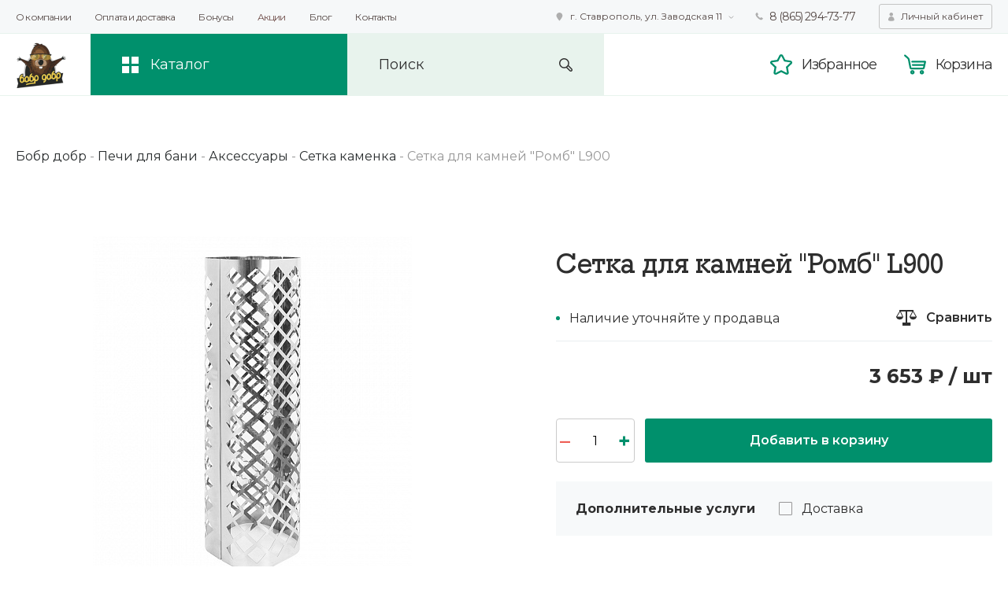

--- FILE ---
content_type: text/html; charset=UTF-8
request_url: https://bis-st.ru/catalog/pechi-dlya-bani/aksessuary/setka-kamenka/setka-dlya-kamney-romb-l900.html
body_size: 16115
content:
<!DOCTYPE html>
<head lang="ru">
	<title>Сетка для камней &quot;Ромб&quot; L900</title>
	<meta http-equiv="X-UA-Compatible" content="IE=edge">
    <meta name="viewport" content="width=device-width, initial-scale=1">
    <meta name="yandex-verification" content="353c79e24a33b439" />
	    <link href="https://fonts.googleapis.com/css?family=Montserrat:400,600,700&display=swap&subset=cyrillic,cyrillic-ext,latin-ext" rel="stylesheet">
	<meta http-equiv="Content-Type" content="text/html; charset=UTF-8" />
<meta name="description" content="Сетка для камней &amp;quot;Ромб&amp;quot; L900 - cетка с камнями значительно увеличивает теплоемкость печи" />
<link rel="canonical" href="https://bis-st.ru/catalog/pechi-dlya-bani/aksessuary/setka-kamenka/setka-dlya-kamney-romb-l900.html" />
<script type="text/javascript" data-skip-moving="true">(function(w, d, n) {var cl = "bx-core";var ht = d.documentElement;var htc = ht ? ht.className : undefined;if (htc === undefined || htc.indexOf(cl) !== -1){return;}var ua = n.userAgent;if (/(iPad;)|(iPhone;)/i.test(ua)){cl += " bx-ios";}else if (/Windows/i.test(ua)){cl += ' bx-win';}else if (/Macintosh/i.test(ua)){cl += " bx-mac";}else if (/Linux/i.test(ua) && !/Android/i.test(ua)){cl += " bx-linux";}else if (/Android/i.test(ua)){cl += " bx-android";}cl += (/(ipad|iphone|android|mobile|touch)/i.test(ua) ? " bx-touch" : " bx-no-touch");cl += w.devicePixelRatio && w.devicePixelRatio >= 2? " bx-retina": " bx-no-retina";var ieVersion = -1;if (/AppleWebKit/.test(ua)){cl += " bx-chrome";}else if ((ieVersion = getIeVersion()) > 0){cl += " bx-ie bx-ie" + ieVersion;if (ieVersion > 7 && ieVersion < 10 && !isDoctype()){cl += " bx-quirks";}}else if (/Opera/.test(ua)){cl += " bx-opera";}else if (/Gecko/.test(ua)){cl += " bx-firefox";}ht.className = htc ? htc + " " + cl : cl;function isDoctype(){if (d.compatMode){return d.compatMode == "CSS1Compat";}return d.documentElement && d.documentElement.clientHeight;}function getIeVersion(){if (/Opera/i.test(ua) || /Webkit/i.test(ua) || /Firefox/i.test(ua) || /Chrome/i.test(ua)){return -1;}var rv = -1;if (!!(w.MSStream) && !(w.ActiveXObject) && ("ActiveXObject" in w)){rv = 11;}else if (!!d.documentMode && d.documentMode >= 10){rv = 10;}else if (!!d.documentMode && d.documentMode >= 9){rv = 9;}else if (d.attachEvent && !/Opera/.test(ua)){rv = 8;}if (rv == -1 || rv == 8){var re;if (n.appName == "Microsoft Internet Explorer"){re = new RegExp("MSIE ([0-9]+[\.0-9]*)");if (re.exec(ua) != null){rv = parseFloat(RegExp.$1);}}else if (n.appName == "Netscape"){rv = 11;re = new RegExp("Trident/.*rv:([0-9]+[\.0-9]*)");if (re.exec(ua) != null){rv = parseFloat(RegExp.$1);}}}return rv;}})(window, document, navigator);</script>


<link href="/bitrix/js/ui/design-tokens/dist/ui.design-tokens.min.css?166998736920836" type="text/css"  rel="stylesheet" />
<link href="/bitrix/cache/css/s1/dobr/template_00346e10cf8da9b078e2955169985dc3/template_00346e10cf8da9b078e2955169985dc3_v1.css?1669987420181405" type="text/css"  data-template-style="true" rel="stylesheet" />
<link href="/bitrix/panel/main/popup.min.css?166635015921279" type="text/css"  data-template-style="true"  rel="stylesheet" />







	        <!-- Google Tag Manager --><script data-skip-moving="true">(function(w,d,s,l,i){w[l]=w[l]||[];w[l].push({'gtm.start':new Date().getTime(),event:'gtm.js'});var f=d.getElementsByTagName(s)[0],j=d.createElement(s),dl=l!='dataLayer'?'&l='+l:'';j.async=true;j.src='https://www.googletagmanager.com/gtm.js?id='+i+dl;f.parentNode.insertBefore(j,f);})(window,document,'script','dataLayer','GTM-MQNSLZ');</script><!-- End Google Tag Manager -->
</head>
<body>
    <!-- Google Tag Manager (noscript) --><noscript><iframe src="https://www.googletagmanager.com/ns.html?id=GTM-MQNSLZ" height="0" width="0" style="display:none;visibility:hidden"></iframe></noscript><!-- End Google Tag Manager (noscript) -->
    <div class="wrapper">
        <header class="header">
            <div class="header__top" id="js-header-top">
                <div class="container">
                    <div class="header__top-wrap">
                        <button class="btn header__menu-btn" id="js-header-menu-btn" onclick="document.getElementById('js-header-menu').classList.toggle('open');">Ещё</button>
                        
<nav class="header__menu" id="js-header-menu">
<ul>

			<li class=""><a href="/about/">О компании</a></li>
		
			<li class=""><a href="/rules/">Оплата и доставка</a></li>
		
			<li class=""><a href="/action/">Бонусы</a></li>
		
			<li class="blink"><a href="/promo/">Акции</a></li>
		
			<li class=""><a href="/blog/">Блог</a></li>
		
			<li class=""><a href="/contacts/">Контакты</a></li>
		

</ul>
</nav>
                        <div class="header__bar">
                            <div class="header__adress-select">
		<button class="btn header__adress-select-item js-header-address active" id="bx_3218110189_1062">г. Ставрополь, ул. Заводская 11</button>
		<button class="btn header__adress-select-item js-header-address" id="bx_3218110189_1063">г. Армавир, ул. Железнодорожная, д.76</button>
</div>
                                                        <a href="tel:88652947377" class="header__bar-item header__bar-item--tel js-header-phone active">
                                8 (865) 294-73-77</a>
                            <a href="tel:79034544613" class="header__bar-item header__bar-item--tel js-header-phone">
                                +7(903) 454-46-13</a>
                            <button class="btn btn--grey header__profile" onclick="window.location.href='/personal/'">Личный кабинет</button>
                        </div>
                    </div>
                </div>
            </div>
            <div class="header__main" id="js-header-main">
                <div class="container">
                    <div class="header__main-wrap">
                        <div class="header__main-left">
                            <a href="/" class="header__logo">                                <img src="/local/templates/dobr/makeup/img/logo.png" alt="Бобр Добр">
                            </a>                            <div class="header__catalog">
                                <button class="btn header__catalog-btn" id="js-catalog-btn">Каталог</button>
                                <div class="header__catalog-wrap" id="js-header-catalog">
                                    <nav class="header__catalog-main">
    <ul class="header__catalog-list">
        <li id="bx_1847241719_55">
            <a href="/catalog/pechi-dlya-bani/" class="js-mob-sub-btn">Печи для бани                <i class="arrow js-disable-follow"></i>
            </a>
            <div class="header__catalog-sub js-mob-sub">
                <span class="header__catalog-sub-back js-mob-sub-back">Печи для бани</span>
                                     <ul class="header__catalog-sub-items">
                                                     <li id="bx_1847241719_57">
                                <a href="/catalog/pechi-dlya-bani/drovyanye-pechi/" class="header__catalog-sub-item">
                                    <div class="header__catalog-sub-item-pic"><img src="/upload/iblock/889/item.png" alt=""></div>
                                    <span class="header__catalog-sub-item-name">Дровяные печи</span>
                                </a>
                            </li>
                                                    <li id="bx_1847241719_107">
                                <a href="/catalog/pechi-dlya-bani/elektrokamenki/" class="header__catalog-sub-item">
                                    <div class="header__catalog-sub-item-pic"><img src="/upload/resize_cache/iblock/7dd/224_224_1/1d4783e2175cefb710629595ead565da.jpg" alt=""></div>
                                    <span class="header__catalog-sub-item-name">Электрические</span>
                                </a>
                            </li>
                                                    <li id="bx_1847241719_108">
                                <a href="/catalog/pechi-dlya-bani/gazo-drovyannye/" class="header__catalog-sub-item">
                                    <div class="header__catalog-sub-item-pic"><img src="/upload/resize_cache/iblock/eb5/224_224_1/a6a8f2fdc25f6491f99f4f3721ab6e35.jpg" alt=""></div>
                                    <span class="header__catalog-sub-item-name">Газо-дровяные</span>
                                </a>
                            </li>
                                                    <li id="bx_1847241719_109">
                                <a href="/catalog/pechi-dlya-bani/parogeneratory/" class="header__catalog-sub-item">
                                    <div class="header__catalog-sub-item-pic"><img src="/upload/resize_cache/iblock/464/224_224_1/HarviaHGX.jpg" alt=""></div>
                                    <span class="header__catalog-sub-item-name">Парогенераторы</span>
                                </a>
                            </li>
                                             </ul>
                                                    <ul class="header__catalog-sub-list">
                                                    <li id="bx_1847241719_59">
                                <a href="/catalog/pechi-dlya-bani/aksessuary/baki-dlya-vody/">Баки для воды</a>
                            </li>
                                                    <li id="bx_1847241719_111">
                                <a href="/catalog/pechi-dlya-bani/aksessuary/gazovye-gorelki/">Газовые горелки</a>
                            </li>
                                                    <li id="bx_1847241719_112">
                                <a href="/catalog/pechi-dlya-bani/aksessuary/zashchitnye-ekrany/">Защитные экраны</a>
                            </li>
                                                    <li id="bx_1847241719_270">
                                <a href="/catalog/pechi-dlya-bani/aksessuary/kozhukh/">Кожух</a>
                            </li>
                                                    <li id="bx_1847241719_113">
                                <a href="/catalog/pechi-dlya-bani/aksessuary/paroobrazovateli/">Парообразователи</a>
                            </li>
                                                    <li id="bx_1847241719_116">
                                <a href="/catalog/pechi-dlya-bani/aksessuary/pulty-upravleniya/">Пульты управления</a>
                            </li>
                                                    <li id="bx_1847241719_114">
                                <a href="/catalog/pechi-dlya-bani/aksessuary/setka-kamenka/">Сетки каменки</a>
                            </li>
                                                    <li id="bx_1847241719_115">
                                <a href="/catalog/pechi-dlya-bani/aksessuary/teploobmenniki/">Теплообменники</a>
                            </li>
                                                    <li id="bx_1847241719_110">
                                <a href="/catalog/pechi-dlya-bani/aksessuary/kamni/">Камни</a>
                            </li>
                                            </ul>
                            </div>
        </li>
            <li id="bx_1847241719_124">
            <a href="/catalog/otopitelnye-pechi/" class="js-mob-sub-btn">Отопительные печи                <i class="arrow js-disable-follow"></i>
            </a>
            <div class="header__catalog-sub js-mob-sub">
                <span class="header__catalog-sub-back js-mob-sub-back">Отопительные печи</span>
                                     <ul class="header__catalog-sub-items">
                                                     <li id="bx_1847241719_127">
                                <a href="/catalog/otopitelnye-pechi/kotly/" class="header__catalog-sub-item">
                                    <div class="header__catalog-sub-item-pic"><img src="/upload/resize_cache/iblock/f99/224_224_1/b20e2365e8f759e07645d438f23e6449.jpg" alt=""></div>
                                    <span class="header__catalog-sub-item-name">Котлы отопительные</span>
                                </a>
                            </li>
                                                    <li id="bx_1847241719_125">
                                <a href="/catalog/otopitelnye-pechi/burzhuyki/" class="header__catalog-sub-item">
                                    <div class="header__catalog-sub-item-pic"><img src="/upload/resize_cache/iblock/5f3/224_224_1/16d86fae4f048dc4db8376a0365969ef.jpg" alt=""></div>
                                    <span class="header__catalog-sub-item-name">Печи буржуйки</span>
                                </a>
                            </li>
                                                    <li id="bx_1847241719_126">
                                <a href="/catalog/otopitelnye-pechi/pechi-kaminy/" class="header__catalog-sub-item">
                                    <div class="header__catalog-sub-item-pic"><img src="/upload/resize_cache/iblock/306/224_224_1/pk_01_270_plita_to.jpg" alt=""></div>
                                    <span class="header__catalog-sub-item-name">Печи камины</span>
                                </a>
                            </li>
                                             </ul>
                                                    <ul class="header__catalog-sub-list">
                                                    <li id="bx_1847241719_130">
                                <a href="/catalog/otopitelnye-pechi/f/barn_metod-is-dl_goreniya/">Длительного горения</a>
                            </li>
                                                    <li id="bx_1847241719_129">
                                <a href="/catalog/otopitelnye-pechi/f/heat_metod-is-vod_contur/">С водяным контуром</a>
                            </li>
                                                    <li id="bx_1847241719_133">
                                <a href="/catalog/otopitelnye-pechi/f/var_panel-is-est/">Отопительно-варочные</a>
                            </li>
                                                    <li id="bx_1847241719_134">
                                <a href="/catalog/otopitelnye-pechi/f/fuel-is-drova/">Дровяные</a>
                            </li>
                                                    <li id="bx_1847241719_132">
                                <a href="/catalog/otopitelnye-pechi/f/pomechenie-is-dom/">Для дома</a>
                            </li>
                                                    <li id="bx_1847241719_131">
                                <a href="/catalog/otopitelnye-pechi/f/pomechenie-is-dacha/">Печи для дачи</a>
                            </li>
                                            </ul>
                            </div>
        </li>
            <li id="bx_1847241719_118">
            <a href="/catalog/kaminy/" class="js-mob-sub-btn">Камины                <i class="arrow js-disable-follow"></i>
            </a>
            <div class="header__catalog-sub js-mob-sub">
                <span class="header__catalog-sub-back js-mob-sub-back">Камины</span>
                                     <ul class="header__catalog-sub-items">
                                                     <li id="bx_1847241719_122">
                                <a href="/catalog/kaminy/oblitsovka-kaminov/" class="header__catalog-sub-item">
                                    <div class="header__catalog-sub-item-pic"><img src="/upload/resize_cache/iblock/9e1/224_224_1/lira_600.jpg" alt=""></div>
                                    <span class="header__catalog-sub-item-name">Облицовка каминов</span>
                                </a>
                            </li>
                                                    <li id="bx_1847241719_123">
                                <a href="/catalog/kaminy/kaminnye-topki/" class="header__catalog-sub-item">
                                    <div class="header__catalog-sub-item-pic"><img src="/upload/resize_cache/iblock/09a/224_224_1/kamilla_800p_.png" alt=""></div>
                                    <span class="header__catalog-sub-item-name">Каминные топки</span>
                                </a>
                            </li>
                                                    <li id="bx_1847241719_199">
                                <a href="/catalog/kaminy/aksessuary49/drovnitsy/" class="header__catalog-sub-item">
                                    <div class="header__catalog-sub-item-pic"><img src="/upload/resize_cache/iblock/60e/224_224_1/160V.jpg" alt=""></div>
                                    <span class="header__catalog-sub-item-name">Дровницы</span>
                                </a>
                            </li>
                                                    <li id="bx_1847241719_200">
                                <a href="/catalog/kaminy/aksessuary49/kaminnye-nabory/" class="header__catalog-sub-item">
                                    <div class="header__catalog-sub-item-pic"><img src="/upload/resize_cache/iblock/c44/224_224_1/N_160_B_S.jpg" alt=""></div>
                                    <span class="header__catalog-sub-item-name">Каминные наборы</span>
                                </a>
                            </li>
                                             </ul>
                                                    <ul class="header__catalog-sub-list">
                                                    <li id="bx_1847241719_198">
                                <a href="/catalog/kaminy/aksessuary49/">Аксессуары </a>
                            </li>
                                            </ul>
                            </div>
        </li>
            <li id="bx_1847241719_56">
            <a href="/catalog/dymokhody/" class="js-mob-sub-btn">Дымоходы                <i class="arrow js-disable-follow"></i>
            </a>
            <div class="header__catalog-sub js-mob-sub">
                <span class="header__catalog-sub-back js-mob-sub-back">Дымоходы</span>
                                     <ul class="header__catalog-sub-items">
                                                     <li id="bx_1847241719_152">
                                <a href="/catalog/dymokhody/komplekty-dymokhodov/" class="header__catalog-sub-item">
                                    <div class="header__catalog-sub-item-pic"><img src="/upload/resize_cache/iblock/5a2/224_224_1/4.png" alt=""></div>
                                    <span class="header__catalog-sub-item-name">Компект дымохода</span>
                                </a>
                            </li>
                                                    <li id="bx_1847241719_60">
                                <a href="/catalog/dymokhody/sendvich-dymokhody/" class="header__catalog-sub-item">
                                    <div class="header__catalog-sub-item-pic"><img src="/upload/resize_cache/iblock/04e/224_224_1/b555f5fb50b19f44bae08fa1cf5f4bf8_1_1_.png" alt=""></div>
                                    <span class="header__catalog-sub-item-name">Сэндвич дымоходы</span>
                                </a>
                            </li>
                                                    <li id="bx_1847241719_120">
                                <a href="/catalog/dymokhody/odnokonturnye-dymokhody/" class="header__catalog-sub-item">
                                    <div class="header__catalog-sub-item-pic"><img src="/upload/resize_cache/iblock/801/224_224_1/10eea2ddc6f6f9abeef22736252a3109.png" alt=""></div>
                                    <span class="header__catalog-sub-item-name">Одноконтурные дымоходы</span>
                                </a>
                            </li>
                                                    <li id="bx_1847241719_121">
                                <a href="/catalog/dymokhody/montazhnye-elementy/" class="header__catalog-sub-item">
                                    <div class="header__catalog-sub-item-pic"><img src="/upload/resize_cache/iblock/f21/224_224_1/99d621f53a769f9d8c504d1a3f822c64_1_.png" alt=""></div>
                                    <span class="header__catalog-sub-item-name">Монтажные элементы</span>
                                </a>
                            </li>
                                             </ul>
                                            </div>
        </li>
            <li id="bx_1847241719_72">
            <a href="/catalog/pechnoe-lite/" class="js-mob-sub-btn">Печное литье                <i class="arrow js-disable-follow"></i>
            </a>
            <div class="header__catalog-sub js-mob-sub">
                <span class="header__catalog-sub-back js-mob-sub-back">Печное литье</span>
                                     <ul class="header__catalog-sub-items">
                                                     <li id="bx_1847241719_73">
                                <a href="/catalog/pechnoe-lite/dukhovoy-shkaf/" class="header__catalog-sub-item">
                                    <div class="header__catalog-sub-item-pic"><img src="/upload/iblock/b16/d_223.jpg" alt=""></div>
                                    <span class="header__catalog-sub-item-name">Духовые шкафы</span>
                                </a>
                            </li>
                                                    <li id="bx_1847241719_155">
                                <a href="/catalog/pechnoe-lite/pechnye-dvertsy/" class="header__catalog-sub-item">
                                    <div class="header__catalog-sub-item-pic"><img src="/upload/resize_cache/iblock/1c0/224_224_1/dver_dt_4s_antratsit.jpg" alt=""></div>
                                    <span class="header__catalog-sub-item-name">Печные дверцы</span>
                                </a>
                            </li>
                                                    <li id="bx_1847241719_154">
                                <a href="/catalog/pechnoe-lite/kaminnye-dvertsy/" class="header__catalog-sub-item">
                                    <div class="header__catalog-sub-item-pic"><img src="/upload/resize_cache/iblock/98f/224_224_1/240_antratsit.jpg" alt=""></div>
                                    <span class="header__catalog-sub-item-name">Каминные дверцы</span>
                                </a>
                            </li>
                                                    <li id="bx_1847241719_156">
                                <a href="/catalog/pechnoe-lite/chugunnye-plity/" class="header__catalog-sub-item">
                                    <div class="header__catalog-sub-item-pic"><img src="/upload/resize_cache/iblock/24d/224_224_1/P1_6.jpg" alt=""></div>
                                    <span class="header__catalog-sub-item-name">Чугунные плиты</span>
                                </a>
                            </li>
                                             </ul>
                                                    <ul class="header__catalog-sub-list">
                                                    <li id="bx_1847241719_157">
                                <a href="/catalog/pechnoe-lite/zadvizhki-dymokhoda/">Задвижки дымохода</a>
                            </li>
                                                    <li id="bx_1847241719_158">
                                <a href="/catalog/pechnoe-lite/kolosnikovye-reshetki/">Колосниковые решетки</a>
                            </li>
                                                    <li id="bx_1847241719_159">
                                <a href="/catalog/pechnoe-lite/pechnye-portaly/">Печные порталы</a>
                            </li>
                                                    <li id="bx_1847241719_160">
                                <a href="/catalog/pechnoe-lite/podduvalnye-dvertsy/">Поддувальные дверцы</a>
                            </li>
                                                    <li id="bx_1847241719_161">
                                <a href="/catalog/pechnoe-lite/prochistnye-dvertsy/">Прочистные дверцы</a>
                            </li>
                                            </ul>
                            </div>
        </li>
            <li id="bx_1847241719_90">
            <a href="/catalog/pilomaterialy/" class="js-mob-sub-btn">Пиломатериалы                <i class="arrow js-disable-follow"></i>
            </a>
            <div class="header__catalog-sub js-mob-sub">
                <span class="header__catalog-sub-back js-mob-sub-back">Пиломатериалы</span>
                                     <ul class="header__catalog-sub-items">
                                                     <li id="bx_1847241719_137">
                                <a href="/catalog/pilomaterialy/vagonka/" class="header__catalog-sub-item">
                                    <div class="header__catalog-sub-item-pic"><img src="/upload/resize_cache/iblock/08a/224_224_1/54_1_1547412612.jpg" alt=""></div>
                                    <span class="header__catalog-sub-item-name">Евровагонка</span>
                                </a>
                            </li>
                                                    <li id="bx_1847241719_138">
                                <a href="/catalog/pilomaterialy/blok-khaus/" class="header__catalog-sub-item">
                                    <div class="header__catalog-sub-item-pic"><img src="/upload/resize_cache/iblock/d88/224_224_1/9656c2c700f3f9564737ffc2bb7649069f.jpg" alt=""></div>
                                    <span class="header__catalog-sub-item-name">Блок-хаус</span>
                                </a>
                            </li>
                                                    <li id="bx_1847241719_139">
                                <a href="/catalog/pilomaterialy/terrasnaya-doska/" class="header__catalog-sub-item">
                                    <div class="header__catalog-sub-item-pic"><img src="/upload/resize_cache/iblock/8cb/224_224_1/terras_A.jpg" alt=""></div>
                                    <span class="header__catalog-sub-item-name">Террасная доска</span>
                                </a>
                            </li>
                                                    <li id="bx_1847241719_140">
                                <a href="/catalog/pilomaterialy/planken-skoshennyy/" class="header__catalog-sub-item">
                                    <div class="header__catalog-sub-item-pic"><img src="/upload/resize_cache/iblock/5ef/224_224_1/Planken_2.jpg" alt=""></div>
                                    <span class="header__catalog-sub-item-name">Планкен скошенный</span>
                                </a>
                            </li>
                                             </ul>
                                                    <ul class="header__catalog-sub-list">
                                                    <li id="bx_1847241719_141">
                                <a href="/catalog/pilomaterialy/vagonka-shtil/">Вагонка Штиль</a>
                            </li>
                                                    <li id="bx_1847241719_142">
                                <a href="/catalog/pilomaterialy/planka-polok/">Планка полок</a>
                            </li>
                                                    <li id="bx_1847241719_143">
                                <a href="/catalog/pilomaterialy/palubnaya-doska/">Палубная доска</a>
                            </li>
                                                    <li id="bx_1847241719_144">
                                <a href="/catalog/pilomaterialy/planken/">Планкен</a>
                            </li>
                                                    <li id="bx_1847241719_146">
                                <a href="/catalog/pilomaterialy/doska-pola/"> Доска пола</a>
                            </li>
                                                    <li id="bx_1847241719_147">
                                <a href="/catalog/pilomaterialy/imitatsiya-brusa/">Имитация бруса</a>
                            </li>
                                                    <li id="bx_1847241719_148">
                                <a href="/catalog/pilomaterialy/kleenyy-brus/">Клееный брус</a>
                            </li>
                                                    <li id="bx_1847241719_149">
                                <a href="/catalog/pilomaterialy/mebelnaya-zagotovka/">Мебельная заготовка</a>
                            </li>
                                                    <li id="bx_1847241719_150">
                                <a href="/catalog/pilomaterialy/mebelnyy-shchit/">Мебельный щит</a>
                            </li>
                                                    <li id="bx_1847241719_151">
                                <a href="/catalog/pilomaterialy/elementy-lestnits/">Элементы лестниц</a>
                            </li>
                                                    <li id="bx_1847241719_145">
                                <a href="/catalog/pilomaterialy/pogonazh/">Погонаж</a>
                            </li>
                                            </ul>
                            </div>
        </li>
            <li id="bx_1847241719_104">
            <a href="/catalog/bondarnye-izdeliya/" class="js-mob-sub-btn"> Бондарные изделия                <i class="arrow js-disable-follow"></i>
            </a>
            <div class="header__catalog-sub js-mob-sub">
                <span class="header__catalog-sub-back js-mob-sub-back"> Бондарные изделия</span>
                                     <ul class="header__catalog-sub-items">
                                                     <li id="bx_1847241719_105">
                                <a href="/catalog/bondarnye-izdeliya/kupeli/" class="header__catalog-sub-item">
                                    <div class="header__catalog-sub-item-pic"><img src="/upload/resize_cache/iblock/610/224_224_1/281c74b6_500x500.jpg" alt=""></div>
                                    <span class="header__catalog-sub-item-name">Купели</span>
                                </a>
                            </li>
                                                    <li id="bx_1847241719_165">
                                <a href="/catalog/bondarnye-izdeliya/zaparniki/" class="header__catalog-sub-item">
                                    <div class="header__catalog-sub-item-pic"><img src="/upload/resize_cache/iblock/fe1/224_224_1/Vedro_Emelya1.png" alt=""></div>
                                    <span class="header__catalog-sub-item-name">Запарники</span>
                                </a>
                            </li>
                                                    <li id="bx_1847241719_166">
                                <a href="/catalog/bondarnye-izdeliya/oblivnoe-ustroystvo/" class="header__catalog-sub-item">
                                    <div class="header__catalog-sub-item-pic"><img src="/upload/resize_cache/iblock/345/224_224_1/oblivnoe_ustroistvo_liven_2.jpg" alt=""></div>
                                    <span class="header__catalog-sub-item-name">Обливные устройства</span>
                                </a>
                            </li>
                                                    <li id="bx_1847241719_167">
                                <a href="/catalog/bondarnye-izdeliya/shayki/" class="header__catalog-sub-item">
                                    <div class="header__catalog-sub-item-pic"><img src="/upload/resize_cache/iblock/001/224_224_1/4_5_l.jpg" alt=""></div>
                                    <span class="header__catalog-sub-item-name">Шайки</span>
                                </a>
                            </li>
                                             </ul>
                                                    <ul class="header__catalog-sub-list">
                                                    <li id="bx_1847241719_168">
                                <a href="/catalog/bondarnye-izdeliya/vedra/">Ведра</a>
                            </li>
                                                    <li id="bx_1847241719_169">
                                <a href="/catalog/bondarnye-izdeliya/fitobochki/">Фитобочки</a>
                            </li>
                                                    <li id="bx_1847241719_170">
                                <a href="/catalog/bondarnye-izdeliya/ushati/">Ушат</a>
                            </li>
                                                    <li id="bx_1847241719_106">
                                <a href="/catalog/bondarnye-izdeliya/cherpaki/">Черпаки</a>
                            </li>
                                            </ul>
                            </div>
        </li>
            <li id="bx_1847241719_101">
            <a href="/catalog/dveri-okna/" class="js-mob-sub-btn">Двери, окна                <i class="arrow js-disable-follow"></i>
            </a>
            <div class="header__catalog-sub js-mob-sub">
                <span class="header__catalog-sub-back js-mob-sub-back">Двери, окна</span>
                                     <ul class="header__catalog-sub-items">
                                                     <li id="bx_1847241719_153">
                                <a href="/catalog/dveri-okna/dveri/f/m_dveri-is-derevo/" class="header__catalog-sub-item">
                                    <div class="header__catalog-sub-item-pic"><img src="/upload/resize_cache/iblock/e37/224_224_1/dver_devushka_kavkazskaya_lipa_829935006_700x700.jpg" alt=""></div>
                                    <span class="header__catalog-sub-item-name">Деревянные двери</span>
                                </a>
                            </li>
                                                    <li id="bx_1847241719_103">
                                <a href="/catalog/dveri-okna/dveri/f/m_dveri-is-steklo/" class="header__catalog-sub-item">
                                    <div class="header__catalog-sub-item-pic"><img src="/upload/resize_cache/iblock/4c5/224_224_1/satin_laguna_3_petli.jpg" alt=""></div>
                                    <span class="header__catalog-sub-item-name">Стеклянные двери</span>
                                </a>
                            </li>
                                                    <li id="bx_1847241719_163">
                                <a href="/catalog/dveri-okna/okna/" class="header__catalog-sub-item">
                                    <div class="header__catalog-sub-item-pic"><img src="/upload/resize_cache/iblock/83b/224_224_1/Okno_lipa_kvadrat.jpg" alt=""></div>
                                    <span class="header__catalog-sub-item-name">Окна в парную</span>
                                </a>
                            </li>
                                                    <li id="bx_1847241719_171">
                                <a href="/catalog/dveri-okna/ruchki/" class="header__catalog-sub-item">
                                    <div class="header__catalog-sub-item-pic"><img src="/upload/resize_cache/iblock/2de/224_224_1/700_nw.jpg" alt=""></div>
                                    <span class="header__catalog-sub-item-name">Ручки</span>
                                </a>
                            </li>
                                             </ul>
                                            </div>
        </li>
            <li id="bx_1847241719_183">
            <a href="/catalog/osveshchenie/" class="js-mob-sub-btn">Освещение для бани                <i class="arrow js-disable-follow"></i>
            </a>
            <div class="header__catalog-sub js-mob-sub">
                <span class="header__catalog-sub-back js-mob-sub-back">Освещение для бани</span>
                                     <ul class="header__catalog-sub-items">
                                                     <li id="bx_1847241719_184">
                                <a href="/catalog/osveshchenie/svetilniki/" class="header__catalog-sub-item">
                                    <div class="header__catalog-sub-item-pic"><img src="/upload/resize_cache/iblock/b85/224_224_1/1600.jpg" alt=""></div>
                                    <span class="header__catalog-sub-item-name">Светильники</span>
                                </a>
                            </li>
                                                    <li id="bx_1847241719_185">
                                <a href="/catalog/osveshchenie/abazhury/" class="header__catalog-sub-item">
                                    <div class="header__catalog-sub-item-pic"><img src="/upload/iblock/a42/abazhur_volna.png" alt=""></div>
                                    <span class="header__catalog-sub-item-name">Абажуры</span>
                                </a>
                            </li>
                                                    <li id="bx_1847241719_186">
                                <a href="/catalog/osveshchenie/optovolokonnoe/" class="header__catalog-sub-item">
                                    <div class="header__catalog-sub-item-pic"><img src="/upload/resize_cache/iblock/8a8/224_224_1/SERGBW_1_.jpg" alt=""></div>
                                    <span class="header__catalog-sub-item-name">Оптоволоконные светильники</span>
                                </a>
                            </li>
                                                    <li id="bx_1847241719_187">
                                <a href="/catalog/osveshchenie/svetodiodnye-lenty/" class="header__catalog-sub-item">
                                    <div class="header__catalog-sub-item-pic"><img src="/upload/resize_cache/iblock/27a/224_224_1/svetod._440.jpg" alt=""></div>
                                    <span class="header__catalog-sub-item-name">Светодиодные ленты</span>
                                </a>
                            </li>
                                             </ul>
                                                    <ul class="header__catalog-sub-list">
                                                    <li id="bx_1847241719_188">
                                <a href="/catalog/osveshchenie/provod/">Термостойкий провод</a>
                            </li>
                                                    <li id="bx_1847241719_228">
                                <a href="/catalog/osveshchenie/lyustry/">Люстры</a>
                            </li>
                                            </ul>
                            </div>
        </li>
            <li id="bx_1847241719_192">
            <a href="/catalog/otdelka/" class="js-mob-sub-btn">Отделочные материалы                <i class="arrow js-disable-follow"></i>
            </a>
            <div class="header__catalog-sub js-mob-sub">
                <span class="header__catalog-sub-back js-mob-sub-back">Отделочные материалы</span>
                                     <ul class="header__catalog-sub-items">
                                                     <li id="bx_1847241719_193">
                                <a href="/catalog/otdelka/plitka/" class="header__catalog-sub-item">
                                    <div class="header__catalog-sub-item-pic"><img src="/upload/resize_cache/iblock/17f/224_224_1/5_135.jpg" alt=""></div>
                                    <span class="header__catalog-sub-item-name">Плитка для бани</span>
                                </a>
                            </li>
                                                    <li id="bx_1847241719_194">
                                <a href="/catalog/otdelka/pechnye-smesi/" class="header__catalog-sub-item">
                                    <div class="header__catalog-sub-item-pic"><img src="/upload/resize_cache/iblock/ebe/224_224_1/mastikazharostojkaja_1000x1000.jpg" alt=""></div>
                                    <span class="header__catalog-sub-item-name">Печные смеси</span>
                                </a>
                            </li>
                                                    <li id="bx_1847241719_211">
                                <a href="/catalog/otdelka/kraski/" class="header__catalog-sub-item">
                                    <div class="header__catalog-sub-item-pic"><img src="/upload/resize_cache/iblock/086/224_224_1/dali_emal_termostoykaya_04l.png" alt=""></div>
                                    <span class="header__catalog-sub-item-name">Краски</span>
                                </a>
                            </li>
                                                    <li id="bx_1847241719_212">
                                <a href="/catalog/otdelka/propitki/" class="header__catalog-sub-item">
                                    <div class="header__catalog-sub-item-pic"><img src="/upload/resize_cache/iblock/e24/224_224_1/akvateks_10_l.png" alt=""></div>
                                    <span class="header__catalog-sub-item-name">Пропитки</span>
                                </a>
                            </li>
                                             </ul>
                                                    <ul class="header__catalog-sub-list">
                                                    <li id="bx_1847241719_195">
                                <a href="/catalog/otdelka/ventilyatsiya/">Вентиляция</a>
                            </li>
                                                    <li id="bx_1847241719_213">
                                <a href="/catalog/otdelka/teploizolyatsiya/">Теплоизоляция</a>
                            </li>
                                                    <li id="bx_1847241719_196">
                                <a href="/catalog/otdelka/krepezh/">Крепеж</a>
                            </li>
                                            </ul>
                            </div>
        </li>
            <li id="bx_1847241719_216">
            <a href="/catalog/mebel/" class="js-mob-sub-btn">Мебель из дерева                <i class="arrow js-disable-follow"></i>
            </a>
            <div class="header__catalog-sub js-mob-sub">
                <span class="header__catalog-sub-back js-mob-sub-back">Мебель из дерева</span>
                                     <ul class="header__catalog-sub-items">
                                                     <li id="bx_1847241719_217">
                                <a href="/catalog/mebel/stoly/" class="header__catalog-sub-item">
                                    <div class="header__catalog-sub-item-pic"><img src="/upload/resize_cache/iblock/3a5/224_224_1/stol_kruglyy_reznye_nogi.png" alt=""></div>
                                    <span class="header__catalog-sub-item-name">Столы деревянные</span>
                                </a>
                            </li>
                                                    <li id="bx_1847241719_218">
                                <a href="/catalog/mebel/stulya/" class="header__catalog-sub-item">
                                    <div class="header__catalog-sub-item-pic"><img src="/upload/resize_cache/iblock/7b0/224_224_1/figur_nozh.jpg" alt=""></div>
                                    <span class="header__catalog-sub-item-name">Стулья и табуреты</span>
                                </a>
                            </li>
                                                    <li id="bx_1847241719_219">
                                <a href="/catalog/mebel/lavki/" class="header__catalog-sub-item">
                                    <div class="header__catalog-sub-item-pic"><img src="/upload/resize_cache/iblock/349/224_224_1/lavka_s_podl.jpg" alt=""></div>
                                    <span class="header__catalog-sub-item-name">Лавки</span>
                                </a>
                            </li>
                                                    <li id="bx_1847241719_220">
                                <a href="/catalog/mebel/kresla/" class="header__catalog-sub-item">
                                    <div class="header__catalog-sub-item-pic"><img src="/upload/resize_cache/iblock/214/224_224_1/Kreslo_iz_lipyi.jpg" alt=""></div>
                                    <span class="header__catalog-sub-item-name">Кресла</span>
                                </a>
                            </li>
                                             </ul>
                                                    <ul class="header__catalog-sub-list">
                                                    <li id="bx_1847241719_221">
                                <a href="/catalog/mebel/lezhaki/">Лежаки</a>
                            </li>
                                                    <li id="bx_1847241719_222">
                                <a href="/catalog/mebel/veshalki/">Вешалки</a>
                            </li>
                                                    <li id="bx_1847241719_250">
                                <a href="/catalog/mebel/zerkala/">Зеркала</a>
                            </li>
                                            </ul>
                            </div>
        </li>
            <li id="bx_1847241719_237">
            <a href="/catalog/otdyh/" class="js-mob-sub-btn">Для пикника и отдыха                <i class="arrow js-disable-follow"></i>
            </a>
            <div class="header__catalog-sub js-mob-sub">
                <span class="header__catalog-sub-back js-mob-sub-back">Для пикника и отдыха</span>
                                     <ul class="header__catalog-sub-items">
                                                     <li id="bx_1847241719_238">
                                <a href="/catalog/otdyh/mangaly/" class="header__catalog-sub-item">
                                    <div class="header__catalog-sub-item-pic"><img src="/upload/resize_cache/iblock/75c/224_224_1/Mangal_Beryezka.jpg" alt=""></div>
                                    <span class="header__catalog-sub-item-name">Мангалы</span>
                                </a>
                            </li>
                                                    <li id="bx_1847241719_239">
                                <a href="/catalog/otdyh/gril/" class="header__catalog-sub-item">
                                    <div class="header__catalog-sub-item-pic"><img src="/upload/resize_cache/iblock/80a/224_224_1/1.jpg" alt=""></div>
                                    <span class="header__catalog-sub-item-name">Гриль</span>
                                </a>
                            </li>
                                                    <li id="bx_1847241719_240">
                                <a href="/catalog/otdyh/pechi-pod-kazan/" class="header__catalog-sub-item">
                                    <div class="header__catalog-sub-item-pic"><img src="/upload/resize_cache/iblock/39f/224_224_1/Pech_pod_kazan_SHmel_S_270_.jpg" alt=""></div>
                                    <span class="header__catalog-sub-item-name">Печи под казан</span>
                                </a>
                            </li>
                                                    <li id="bx_1847241719_241">
                                <a href="/catalog/otdyh/samovary/" class="header__catalog-sub-item">
                                    <div class="header__catalog-sub-item-pic"><img src="/upload/resize_cache/iblock/d47/224_224_1/samovar_s.10_1_ugolniy_6_5l_nikel_.jpg" alt=""></div>
                                    <span class="header__catalog-sub-item-name">Самовары</span>
                                </a>
                            </li>
                                             </ul>
                                                    <ul class="header__catalog-sub-list">
                                                    <li id="bx_1847241719_272">
                                <a href="/catalog/otdyh/kostrovye-chashi/">Костровые чаши</a>
                            </li>
                                            </ul>
                            </div>
        </li>
            <li id="bx_1847241719_242">
            <a href="/catalog/aksessuari/" class="js-mob-sub-btn">Аксессуары для бани                <i class="arrow js-disable-follow"></i>
            </a>
            <div class="header__catalog-sub js-mob-sub">
                <span class="header__catalog-sub-back js-mob-sub-back">Аксессуары для бани</span>
                                     <ul class="header__catalog-sub-items">
                                                     <li id="bx_1847241719_243">
                                <a href="/catalog/aksessuari/izmeritelnye/" class="header__catalog-sub-item">
                                    <div class="header__catalog-sub-item-pic"><img src="/upload/resize_cache/iblock/94c/224_224_1/271_.jpg" alt=""></div>
                                    <span class="header__catalog-sub-item-name">Часы и термометры</span>
                                </a>
                            </li>
                                                    <li id="bx_1847241719_244">
                                <a href="/catalog/aksessuari/kilty/" class="header__catalog-sub-item">
                                    <div class="header__catalog-sub-item-pic"><img src="/upload/resize_cache/iblock/fc1/224_224_1/24309785.jpg" alt=""></div>
                                    <span class="header__catalog-sub-item-name">Килты и халаты</span>
                                </a>
                            </li>
                                                    <li id="bx_1847241719_245">
                                <a href="/catalog/aksessuari/shapki/" class="header__catalog-sub-item">
                                    <div class="header__catalog-sub-item-pic"><img src="/upload/resize_cache/iblock/36f/224_224_1/_..jpg" alt=""></div>
                                    <span class="header__catalog-sub-item-name">Шапки</span>
                                </a>
                            </li>
                                                    <li id="bx_1847241719_248">
                                <a href="/catalog/aksessuari/veniki/" class="header__catalog-sub-item">
                                    <div class="header__catalog-sub-item-pic"><img src="/upload/resize_cache/iblock/72f/224_224_1/venik_dubovyj_104485_1.jpg" alt=""></div>
                                    <span class="header__catalog-sub-item-name">Веники</span>
                                </a>
                            </li>
                                             </ul>
                                                    <ul class="header__catalog-sub-list">
                                                    <li id="bx_1847241719_246">
                                <a href="/catalog/aksessuari/aromaterapiya/">Ароматерапия</a>
                            </li>
                                                    <li id="bx_1847241719_252">
                                <a href="/catalog/aksessuari/mochalki/">Мочалки</a>
                            </li>
                                                    <li id="bx_1847241719_258">
                                <a href="/catalog/aksessuari/tablichki/">Таблички для бани</a>
                            </li>
                                                    <li id="bx_1847241719_261">
                                <a href="/catalog/aksessuari/podgolovniki/">Подголовники</a>
                            </li>
                                                    <li id="bx_1847241719_262">
                                <a href="/catalog/aksessuari/matrasy/">Матрасы и подушки</a>
                            </li>
                                                    <li id="bx_1847241719_266">
                                <a href="/catalog/aksessuari/kovriki/">Коврики</a>
                            </li>
                                                    <li id="bx_1847241719_267">
                                <a href="/catalog/aksessuari/rukavitsy/">Рукавицы</a>
                            </li>
                                            </ul>
                            </div>
        </li>
    
    </ul>
</nav>
                                </div>
                            </div>
                            	<div id="title-search" class="header__search js-search-form">
		<form action="/catalog/">
			<input id="title-search-input" class="input header__search-input" type="search" name="q" value="" size="40" maxlength="50" autocomplete="off" placeholder="Поиск" />
			<button name="s" type="submit" class="btn header__search-go" title="Искать">Искать</button>
		</form>
	</div>
                        </div>
                        <nav class="header__links">
                            <ul>
                                <li><button class="header__links-item header__links-item--search js-show-search" rel="nofollow">Поиск</button></li>
                                <li>
                                    <span id="bx_basketFKauiI" class="bx-basket bx-opener"><!--'start_frame_cache_bx_basketFKauiI'-->    <a href="/catalog/favorites/" class="header__links-item  header__links-item--fav">
        Избранное            </a>
    <!--'end_frame_cache_bx_basketFKauiI'--></span>
                                <li>
                                    <span id="bx_basketT0kNhm" class="bx-basket bx-opener"><!--'start_frame_cache_bx_basketT0kNhm'-->    <a href="/personal/cart/" class="header__links-item  header__links-item--chopcart">
        Корзина            </a>
    <!--'end_frame_cache_bx_basketT0kNhm'--></span>
                                </li>
                            </ul>
                        </nav>
                    </div>
                </div>
            </div>

        </header>
        <div class="main">
	                            <div class="content-page">
                    <nav class="breadcrumbs" itemprop="http://schema.org/breadcrumb" itemscope itemtype="http://schema.org/BreadcrumbList"><div class="container">
			<span class="breadcrumbs-item" id="bx_breadcrumb_0" itemprop="itemListElement" itemscope itemtype="http://schema.org/ListItem">
				
				<a href="/" title="Бобр добр" itemprop="url"><span itemprop="name">Бобр добр</span></a>
				<meta itemprop="position" content="1" />
			</span>
			<span class="breadcrumbs-item" id="bx_breadcrumb_1" itemprop="itemListElement" itemscope itemtype="http://schema.org/ListItem">
				 - 
				<a href="/catalog/pechi-dlya-bani/" title="Печи для бани" itemprop="url"><span itemprop="name">Печи для бани</span></a>
				<meta itemprop="position" content="2" />
			</span>
			<span class="breadcrumbs-item" id="bx_breadcrumb_2" itemprop="itemListElement" itemscope itemtype="http://schema.org/ListItem">
				 - 
				<a href="/catalog/pechi-dlya-bani/aksessuary/" title="Аксессуары" itemprop="url"><span itemprop="name">Аксессуары</span></a>
				<meta itemprop="position" content="3" />
			</span>
			<span class="breadcrumbs-item" id="bx_breadcrumb_3" itemprop="itemListElement" itemscope itemtype="http://schema.org/ListItem">
				 - 
				<a href="/catalog/pechi-dlya-bani/aksessuary/setka-kamenka/" title="Сетка каменка" itemprop="url"><span itemprop="name">Сетка каменка</span></a>
				<meta itemprop="position" content="4" />
			</span>
			<span class="breadcrumbs-item" itemprop="itemListElement" itemscope itemtype="http://schema.org/ListItem">
				 - 
				<span itemprop="name">Сетка для камней &quot;Ромб&quot; L900</span>
				<meta itemprop="position" content="5" />
			</span></div></nav>                    <div class="detail">
                        <div class="container">
                                                            <div class="detail__wrap">
    <div class="detail__gallery">
        <div class="detail-slider js-detail-slider">
                            <div><a href="/upload/iblock/f06/D1_80_D0_BE_D0_BC_D0_B1_D0_B1.jpg" class="detail-slider__slide js-gallery" rel="group1"><img src="/upload/resize_cache/iblock/f06/450_450_1/D1_80_D0_BE_D0_BC_D0_B1_D0_B1.jpg" alt="Сетка для камней &quot;Ромб&quot; L900"></a></div>
                    </div>
    </div>
    <div class="detail__bar">
        <div class="detail-main">
                        <h1 class="sub-title detail-main__title">Сетка для камней &quot;Ромб&quot; L900</h1>
                        <div class="detail-main__row detail-main__row--top">
                					<div class="detail-main__stok in-stok">Наличие уточняйте у продавца</div>
                                <button type="button" class="btn detail-main__scale __add-compare" data-id="3904">Сравнить</button>
            </div>
            <div class="detail-main__row detail-main__row--bottom">
                                                        <div class="detail-main__prices">
                                                        <div class="detail-main__prices-main js-final-price">3&nbsp;653 ₽ / шт</div>
                        </div>
                                </div>
                                    <div class="detail-main__shopcart-container">
                <div class="detail-main__shopcart-quantity" data-quantity="detail_3904">
                    <span class="minus"></span>
                    <input type="tel" value="1" class="detail-main__shopcart-quantity-input" onchange="setQuantityJs(detail_3904, this)">
                    <span class="plus"></span>
                </div>
                <button class="btn btn--green detail-main__shopcart __add-cart" data-js="detail_3904"><span>Добавить в корзину</span></button>
            </div>
                            <div class="detail-main__dop-servs">
                    <div class="detail-main__dop-servs-title">Дополнительные услуги</div>
                    <div class="detail-main__dop-servs-wrap js-prop-basket">
                                                    <label class="detail-main__dop-servs-check">
                                <input type="checkbox" name="service[]" value="Доставка" onchange="setPropBasket('detail_3904')">
                                <span class="detail-main__dop-servs-check-box"></span>
                                <span class="detail-main__dop-servs-check-txt">Доставка</span>
                            </label>
                                            </div>
                </div>
                                            </div>
    </div>
</div>
<div class="description js-tab-wrap">
    <div class="container">
        <div class="description-tabs">
            <button class="btn description-tabs__item js-tab active">Описание</button>
            <button class="btn description-tabs__item js-tab">Характеристики</button>
                        <button class="btn description-tabs__item js-tab">Отзывы</button>
        </div>
        <div class="description-items">
                            <div class="description-item js-tab-item">
                    <button class="btn description-item__header js-accordion-btn">Описание</button>
                    <div class="description-item__main js-accordion-main">
                        <div class="description-item__desc">
                                                            <div class="description-item__desc-main">
                                    <b>Сетка для камней "Ромб" L900&nbsp;</b>один из важнейших элементов в парной, поскольку она позволяет убрать жесткое излучение, исходящее от раскаленного металла первой трубы. Благодаря чему Вы получите еще более мягкий, приятный и расслабляющий пар. Помимо этого, сетка для камней позволяет значительно увеличить теплоемкость печи<br>
 <b>Характеристики:</b><br>
<li>Высота, мм 900</li>
<li>
Ширина, мм 250</li>                                </div>
                                                                                </div>
                    </div>
                </div>
                        <div class="description-item js-tab-item">
                <button class="btn description-item__header js-accordion-btn">Технические характеристики</button>
                <div class="description-item__main js-accordion-main">
                    <div class="description-item__tech">
                        <h3 class="description-item__title">Характеристики:</h3>
                        <div class="description-item__txt">
                            <p>
                                                                           Габариты (В*Ш*Г) мм: <b>900*250 мм </b><br>
                                                                                   Размещение: <b>На трубе  </b><br>
                                                                    </p>
                        </div>
                    </div>
                </div>
            </div>
                        <div class="description-item js-tab-item">
                <button class="btn description-item__header js-accordion-btn">Отзывы</button>
                <div class="description-item__reviews js-accordion-main">
                                        <button class="btn description-item__reviews-add js-add-reviews">Написать отзыв</button>
                                    </div>
            </div>
        </div>
    </div>
</div>


<div class="popup" id="js-popup-fast-view">
    <div class="popup__overlay js-fast-view-popup"></div>
    <div class="popup__wrap">
        <div class="popup__main fast-view">
            <button class="btn popup__close js-fast-view-popup" title="Закрыть">Закрыть</button>
            <div class="fast-view__main"></div>
        </div>
    </div>
</div>


<div class="popup" id="js-popup-add-rev" style="display: none;">
    <div class="popup__overlay js-add-reviews"></div>
    <div class="popup__wrap">
        <div class="popup__main fast-view">
            <button class="btn popup__close js-add-reviews" title="Закрыть">Закрыть</button>
            <div class="fast-view__main review-form">
                <div class="review-ttl">Оставьте отзыв к данному товару</div>
                <div class="review-ttl-sub">Ваш отзыв может помочь другим пользователям сделать выбор!</div>
                <form action="/catalog/pechi-dlya-bani/aksessuary/setka-kamenka/setka-dlya-kamney-romb-l900.html" form-handler="" method="post" data-target="reviews" data-url="/local/templates/dobr/inc/code/addrev.php">
                    <input type="hidden" name="PRODUCT" value="3904">
                    <div class="review-forms-field">
                        <div class="review-rating">
                            <label><input type="radio" value="1" name="star[]"><span class="icon">★</span></label>
                            <label><input type="radio" value="2" name="star[]"><span class="icon">★</span><span class="icon">★</span></label>
                            <label><input type="radio" value="3" name="star[]"><span class="icon">★</span><span class="icon">★</span><span class="icon">★</span></label>
                            <label><input type="radio" value="4" name="star[]"><span class="icon">★</span><span class="icon">★</span><span class="icon">★</span><span class="icon">★</span></label>
                            <label><input type="radio" value="5" name="star[]"><span class="icon">★</span><span class="icon">★</span><span class="icon">★</span><span class="icon">★</span><span class="icon">★</span></label>
                        </div>
                        <input type="hidden" class="review-input" name="STARS" value="5">
                        <label class="review-field-container">
                            <input type="text" class="review-input" name="NAME" placeholder="Ваше имя" required="">
                        </label>
                        <label class="review-field-container">
                            <textarea class="review-input textarea" name="MESSAGE" placeholder="Ваш отзыв" required=""></textarea>
                        </label>
                        <div class="review-policy">
                            <label>
                                Нажимая кнопку «Отправить», вы даёте согласие на обработку персональных данных
                            </label>
                        </div>
                        <button type="submit" class="review-submit btn btn--green">
                            <span>Отправить</span>
                        </button>
                    </div>
                </form>
            </div>
        </div>
    </div>
</div>
	
	                    </div>
            </div>
        </div>
        </div>
    <footer class="footer">
        <div class="container">
            <div class="footer__wrap">
                <a href="/" class="footer__logo">                    <img src="/local/templates/dobr/makeup/img/logo.png" alt="Бобр Добр">
                </a>
                <nav class="footer__main-menu">
                    
<ul class="footer__list">

            <li><a href="/about/">О компании</a></li>
    
            <li><a href="/rules/">Оплата и доставка</a></li>
    
            <li><a href="/upload/policy.pdf">Политика конфиденциальности</a></li>
    
            <li><a href="/contacts/">Контакты</a></li>
    

</ul>
                </nav>
                <nav class="footer__menu">
                    
<ul class="footer__list">

            <li class="active"><a href="/catalog/pechi-dlya-bani/">Печи для бани</a></li>
    
            <li><a href="/catalog/otopitelnye-pechi/"> Отопительные печи</a></li>
    
            <li><a href="/catalog/kaminy/"> Камины</a></li>
    
            <li><a href="/catalog/dymokhody/"> Дымоходы</a></li>
    
            <li><a href="/catalog/pilomaterialy/">Пиломатериалы</a></li>
    
            <li><a href="/catalog/dveri-okna/"> Двери, окна</a></li>
    
            <li><a href="/catalog/bondarnye-izdeliya/"> Бондарные изделия</a></li>
    
            <li><a href="/catalog/pechnoe-lite/"> Печное литье</a></li>
    

</ul>
                    
<ul class="footer__list">

            <li><a href="/catalog/pechi-dlya-bani/aksessuary/teploobmenniki/">Теплообменники</a></li>
    
            <li class="active"><a href="/catalog/pechi-dlya-bani/aksessuary/setka-kamenka/"> Сетки каменки</a></li>
    
            <li><a href="/catalog/pechi-dlya-bani/aksessuary/paroobrazovateli/"> Парообразователи</a></li>
    
            <li><a href="/catalog/pechi-dlya-bani/aksessuary/zashchitnye-ekrany/"> Защитные экраны</a></li>
    
            <li><a href="/catalog/pechi-dlya-bani/aksessuary/gazovye-gorelki/"> Газовые горелки</a></li>
    
            <li><a href="/catalog/pechi-dlya-bani/aksessuary/baki-dlya-vody/"> Баки для воды</a></li>
    

</ul>
                    
<ul class="footer__list">

            <li><a href="/catalog/pilomaterialy/vagonka/"> Евровагонка</a></li>
    
            <li><a href="/catalog/pilomaterialy/terrasnaya-doska/"> Террасная доска</a></li>
    
            <li><a href="/catalog/pilomaterialy/planken-skoshennyy/"> Планкен скошенный</a></li>
    
            <li><a href="/catalog/pilomaterialy/vagonka-shtil/"> Вагонка Штиль</a></li>
    
            <li><a href="/catalog/pilomaterialy/planka-polok/"> Планка полок</a></li>
    
            <li><a href="/catalog/pilomaterialy/palubnaya-doska/"> Палубная доска</a></li>
    
            <li><a href="/catalog/pilomaterialy/planken/"> Планкен</a></li>
    
            <li><a href="/catalog/pilomaterialy/pogonazh/">Погонаж</a></li>
    
            <li><a href="/catalog/pilomaterialy/doska-pola/"> Доска пола</a></li>
    
            <li><a href="/catalog/pilomaterialy/mebelnaya-zagotovka/"> Мебельная заготовка</a></li>
    
            <li><a href="/catalog/pilomaterialy/mebelnyy-shchit/"> Мебельный щит</a></li>
    

</ul>
                </nav>
                <ul class="footer__contacts">
                    <li><a class="footer__contacts-item footer__contacts-item--tel" href="tel:88652947377"> 8 (865) 294-73-77</a></li>
                    <li><a class="footer__contacts-item footer__contacts-item--tel" href="tel:79624524504">+7 (962) 452-45-04</a></li>
                    <li>		<div class="footer__contacts-item footer__contacts-item--address" id="bx_651765591_1062">г. Ставрополь, ул. Заводская 11</div>
		<div class="footer__contacts-item footer__contacts-item--address" id="bx_651765591_1063">г. Армавир, ул. Железнодорожная, д.76</div>

                    </li>
                    <li>
                  <!--      <a class="footer__contacts-item footer__contacts-item--insta" href="https://www.instagram.com/bobrdobr_stav/" target="_blank"> --!>

                        </a>
                    </li>
                </ul>
            </div>
            <div class="footer__copyright">&copy; 2004-2025. «Бобр Добр». Все права защищены            </div>
            <div class="footer__dev"><a href="https://t.me/Votespace" target="_blank" rel="nofollow">Разработка и реклама</a></div>
        </div>
    </footer>
    <div class="popup" id="js-popup-addcart">
    <div class="popup__overlay js-addcart-popup"></div>
    <div class="popup__wrap">
        <div class="popup__main fast-view">
            <button class="btn popup__close js-addcart-popup" title="Закрыть">Закрыть</button>
            <div class="fast-view__main">
                товар добавлен в корзину
            </div>
        </div>
    </div>
</div>

<div class="cookies-agreement">
	<div class="cookies-agreement__inner">
		<p class="cookies-agreement__description">Мы используем файлы cookie и другие подобные технологии для получения данных с целью сбора статистики, повышения качества рекомендаций и предоставления вам возможности персонализированного просмотра.
			<a href="/upload/policy.pdf" target="_blank">Подробнее</a></p>
		<button class="cookies-agreement__button button btn btn--green" type="button">Принять</button>
	</div>
</div>
<style>
	:root {
		--gap: 20px;
		--content-width: 1540px;
		--color-text-primary: #2c1f11;
		--color-text-secondary: #656d79;
		--color-background: #fff;
		--color-background-secondary: #f5f5f5;
		--color-hover: #fd5571;
		--color-link-primary: #2b4bfb;
		--color-link-primary-hover: var(--color-hover);
		--color-link-secondary: #f25572;
		--color-border: #e3e3e3;
		--font-size-m: 16px;
		--font-size-s: 14px;
		--font-size-xs: 12px;
		--border-radius: 4px;
		--transition-duration-out: 0.4s;
		--transition-duration-in: 0.1s;
		--swiper-theme-color: #007aff;
	}
	.cookies-agreement {
		position: fixed;
		inset: auto 0 0;
		z-index: 20;
		display: grid;
		grid-template-columns: min(100%,var(--content-width)/3*2);
		justify-content: center;
		padding: var(--gap);
		font-size: var(--font-size-xs);
		background-color: var(--color-background-secondary);
		translate: 0 100%;
		transition: translate var(--transition-duration-out);
		pointer-events: none
	}

	.cookies-agreement--active {
		translate: 0 0;
		pointer-events: auto
	}
	.cookies-agreement a {
		color: var(--color-link-primary);
		transition-property: color;
		transition-duration: var(--transition-duration-out);
	}
	.cookies-agreement .button {
		-webkit-appearance: none;
		-moz-appearance: none;
		appearance: none;
		padding: 0 32px 0;
		font-size: 13px;
		font-weight: 600;
		text-align: center;
	}
	.cookies-agreement .button.btn--green:hover:before{
		width: auto;
	}

	.cookies-agreement__inner {
		--color-link-primary: #f25572;
		--color-link-primary-hover: #fc5571;
		display: grid;
		align-items: center;
		gap: var(--gap)
	}

	@media (min-width: 768px) {
		.cookies-agreement {
			font-size: var(--font-size-s)
		}

		.cookies-agreement__inner {
			grid-template-columns: 1fr -webkit-max-content;
			grid-template-columns: 1fr max-content
		}
	}
</style>
		<script src="/local/templates/dobr/makeup/js/vendors/jquery.min.js"></script>
<script type="text/javascript">if(!window.BX)window.BX={};if(!window.BX.message)window.BX.message=function(mess){if(typeof mess==='object'){for(let i in mess) {BX.message[i]=mess[i];} return true;}};</script>
<script type="text/javascript">(window.BX||top.BX).message({'JS_CORE_LOADING':'Загрузка...','JS_CORE_NO_DATA':'- Нет данных -','JS_CORE_WINDOW_CLOSE':'Закрыть','JS_CORE_WINDOW_EXPAND':'Развернуть','JS_CORE_WINDOW_NARROW':'Свернуть в окно','JS_CORE_WINDOW_SAVE':'Сохранить','JS_CORE_WINDOW_CANCEL':'Отменить','JS_CORE_WINDOW_CONTINUE':'Продолжить','JS_CORE_H':'ч','JS_CORE_M':'м','JS_CORE_S':'с','JSADM_AI_HIDE_EXTRA':'Скрыть лишние','JSADM_AI_ALL_NOTIF':'Показать все','JSADM_AUTH_REQ':'Требуется авторизация!','JS_CORE_WINDOW_AUTH':'Войти','JS_CORE_IMAGE_FULL':'Полный размер'});</script><script type="text/javascript" src="/bitrix/js/main/core/core.min.js?1669987365220493"></script><script>BX.setJSList(['/bitrix/js/main/core/core_ajax.js','/bitrix/js/main/core/core_promise.js','/bitrix/js/main/polyfill/promise/js/promise.js','/bitrix/js/main/loadext/loadext.js','/bitrix/js/main/loadext/extension.js','/bitrix/js/main/polyfill/promise/js/promise.js','/bitrix/js/main/polyfill/find/js/find.js','/bitrix/js/main/polyfill/includes/js/includes.js','/bitrix/js/main/polyfill/matches/js/matches.js','/bitrix/js/ui/polyfill/closest/js/closest.js','/bitrix/js/main/polyfill/fill/main.polyfill.fill.js','/bitrix/js/main/polyfill/find/js/find.js','/bitrix/js/main/polyfill/matches/js/matches.js','/bitrix/js/main/polyfill/core/dist/polyfill.bundle.js','/bitrix/js/main/core/core.js','/bitrix/js/main/polyfill/intersectionobserver/js/intersectionobserver.js','/bitrix/js/main/lazyload/dist/lazyload.bundle.js','/bitrix/js/main/polyfill/core/dist/polyfill.bundle.js','/bitrix/js/main/parambag/dist/parambag.bundle.js']);
</script>
<script type="text/javascript">(window.BX||top.BX).message({'JS_CORE_LOADING':'Загрузка...','JS_CORE_NO_DATA':'- Нет данных -','JS_CORE_WINDOW_CLOSE':'Закрыть','JS_CORE_WINDOW_EXPAND':'Развернуть','JS_CORE_WINDOW_NARROW':'Свернуть в окно','JS_CORE_WINDOW_SAVE':'Сохранить','JS_CORE_WINDOW_CANCEL':'Отменить','JS_CORE_WINDOW_CONTINUE':'Продолжить','JS_CORE_H':'ч','JS_CORE_M':'м','JS_CORE_S':'с','JSADM_AI_HIDE_EXTRA':'Скрыть лишние','JSADM_AI_ALL_NOTIF':'Показать все','JSADM_AUTH_REQ':'Требуется авторизация!','JS_CORE_WINDOW_AUTH':'Войти','JS_CORE_IMAGE_FULL':'Полный размер'});</script>
<script type="text/javascript">(window.BX||top.BX).message({'LANGUAGE_ID':'ru','FORMAT_DATE':'DD.MM.YYYY','FORMAT_DATETIME':'DD.MM.YYYY HH:MI:SS','COOKIE_PREFIX':'BITRIX_SM','SERVER_TZ_OFFSET':'10800','UTF_MODE':'Y','SITE_ID':'s1','SITE_DIR':'/','USER_ID':'','SERVER_TIME':'1764129013','USER_TZ_OFFSET':'0','USER_TZ_AUTO':'Y','bitrix_sessid':'929392cf3de5c01a471c35f58b7c962f'});</script><script type="text/javascript"  src="/bitrix/cache/js/s1/dobr/kernel_main/kernel_main_v1.js?1670139444152878"></script>
<script type="text/javascript">BX.setJSList(['/bitrix/js/main/pageobject/pageobject.js','/bitrix/js/main/core/core_window.js','/bitrix/js/main/core/core_fx.js','/bitrix/js/main/date/main.date.js','/bitrix/js/main/core/core_date.js','/bitrix/js/main/session.js','/bitrix/js/main/utils.js','/local/templates/dobr/makeup/js/vendors/jquery.colorbox-min.js','/local/templates/dobr/makeup/js/action.js','/local/templates/dobr/makeup/js/vendors/jquery.validate.min.js','/local/templates/dobr/makeup/js/form.handler.js','/bitrix/components/bitrix/search.title/script.js','/local/templates/dobr/components/bitrix/sale.basket.basket.line/favorites/script.js','/local/templates/dobr/components/bitrix/sale.basket.basket.line/header/script.js','/local/templates/dobr/makeup/js/vendors/jquery.formstyler.min.js','/local/templates/dobr/makeup/js/vendors/slick.min.js','/local/templates/dobr/makeup/js/jquery.init.js','/local/templates/dobr/makeup/js/jquery.main.js']);</script>
<script type="text/javascript">BX.setCSSList(['/local/templates/dobr/makeup/css/style.css','/local/templates/dobr/makeup/css/custom.css','/local/templates/dobr/components/bitrix/search.title/title/style.css']);</script>
<script type="text/javascript">
					(function () {
						"use strict";

						var counter = function ()
						{
							var cookie = (function (name) {
								var parts = ("; " + document.cookie).split("; " + name + "=");
								if (parts.length == 2) {
									try {return JSON.parse(decodeURIComponent(parts.pop().split(";").shift()));}
									catch (e) {}
								}
							})("BITRIX_CONVERSION_CONTEXT_s1");

							if (cookie && cookie.EXPIRE >= BX.message("SERVER_TIME"))
								return;

							var request = new XMLHttpRequest();
							request.open("POST", "/bitrix/tools/conversion/ajax_counter.php", true);
							request.setRequestHeader("Content-type", "application/x-www-form-urlencoded");
							request.send(
								"SITE_ID="+encodeURIComponent("s1")+
								"&sessid="+encodeURIComponent(BX.bitrix_sessid())+
								"&HTTP_REFERER="+encodeURIComponent(document.referrer)
							);
						};

						if (window.frameRequestStart === true)
							BX.addCustomEvent("onFrameDataReceived", counter);
						else
							BX.ready(counter);
					})();
				</script>



<script type="text/javascript"  src="/bitrix/cache/js/s1/dobr/template_66dc4fb8aa9681808a3d99bd5272ed36/template_66dc4fb8aa9681808a3d99bd5272ed36_v1.js?166998742084857"></script>
<script type="text/javascript"  src="/bitrix/cache/js/s1/dobr/page_9fb94ee3be4802018b30beea209578a9/page_9fb94ee3be4802018b30beea209578a9_v1.js?166998755551697"></script>
<script type="text/javascript">var _ba = _ba || []; _ba.push(["aid", "32d1bc830b9490936f7fa1bfc363f1a3"]); _ba.push(["host", "bis-st.ru"]); _ba.push(["ad[ct][item]", "[base64]"]);_ba.push(["ad[ct][user_id]", function(){return BX.message("USER_ID") ? BX.message("USER_ID") : 0;}]);_ba.push(["ad[ct][recommendation]", function() {var rcmId = "";var cookieValue = BX.getCookie("BITRIX_SM_RCM_PRODUCT_LOG");var productId = 3904;var cItems = [];var cItem;if (cookieValue){cItems = cookieValue.split(".");}var i = cItems.length;while (i--){cItem = cItems[i].split("-");if (cItem[0] == productId){rcmId = cItem[1];break;}}return rcmId;}]);_ba.push(["ad[ct][v]", "2"]);(function() {var ba = document.createElement("script"); ba.type = "text/javascript"; ba.async = true;ba.src = (document.location.protocol == "https:" ? "https://" : "http://") + "bitrix.info/ba.js";var s = document.getElementsByTagName("script")[0];s.parentNode.insertBefore(ba, s);})();</script>


<script>var js_config = {"addcart":"\/local\/templates\/dobr\/inc\/code\/addcart.php","addfav":"\/local\/templates\/dobr\/inc\/code\/addfav.php","addrev":"\/local\/templates\/dobr\/inc\/code\/addrev.php","addcompare":"\/local\/templates\/dobr\/inc\/code\/addcompare.php","fastdetail":"\/local\/templates\/dobr\/inc\/code\/fastdetail.php"};
        var favList = {
            ids:[]
        };
    </script>
<script>
    $(document).ready(function(){
        $('.js-header-address').on('click',function(){
            var index = $(this).index()

            $(this).addClass('active')
                .siblings()
                .removeClass('active')

            $('.js-header-phone').eq(index)
                .addClass('active')
                .siblings()
                .removeClass('active')
        })
    })
</script>
<script>
	BX.ready(function(){
		new JCTitleSearch({
			'AJAX_PAGE' : '/catalog/pechi-dlya-bani/aksessuary/setka-kamenka/setka-dlya-kamney-romb-l900.html',
			'CONTAINER_ID': 'title-search',
			'INPUT_ID': 'title-search-input',
			'MIN_QUERY_LEN': 2
		});
	});
</script>
<script>
var bx_basketFKauiI = new BitrixSmallCart;
</script>
<script type="text/javascript">
	bx_basketFKauiI.siteId       = 's1';
	bx_basketFKauiI.cartId       = 'bx_basketFKauiI';
	bx_basketFKauiI.ajaxPath     = '/bitrix/components/bitrix/sale.basket.basket.line/ajax.php';
	bx_basketFKauiI.templateName = 'favorites';
	bx_basketFKauiI.arParams     =  {"HIDE_ON_BASKET_PAGES":"N","PATH_TO_AUTHORIZE":"\/login\/","PATH_TO_BASKET":"\/catalog\/favorites\/","PATH_TO_ORDER":"\/personal\/order\/make\/","PATH_TO_PERSONAL":"\/personal\/","PATH_TO_PROFILE":"\/personal\/","PATH_TO_REGISTER":"\/login\/","POSITION_FIXED":"N","SHOW_AUTHOR":"N","SHOW_DELAY":"Y","SHOW_EMPTY_VALUES":"N","SHOW_NUM_PRODUCTS":"Y","SHOW_PERSONAL_LINK":"N","SHOW_PRODUCTS":"N","SHOW_REGISTRATION":"N","SHOW_TOTAL_PRICE":"N","CACHE_TYPE":"A","SHOW_NOTAVAIL":"Y","SHOW_IMAGE":"Y","SHOW_PRICE":"Y","SHOW_SUMMARY":"Y","POSITION_VERTICAL":"top","POSITION_HORIZONTAL":"right","MAX_IMAGE_SIZE":70,"AJAX":"N","~HIDE_ON_BASKET_PAGES":"N","~PATH_TO_AUTHORIZE":"\/login\/","~PATH_TO_BASKET":"\/catalog\/favorites\/","~PATH_TO_ORDER":"\/personal\/order\/make\/","~PATH_TO_PERSONAL":"\/personal\/","~PATH_TO_PROFILE":"\/personal\/","~PATH_TO_REGISTER":"\/login\/","~POSITION_FIXED":"N","~SHOW_AUTHOR":"N","~SHOW_DELAY":"Y","~SHOW_EMPTY_VALUES":"N","~SHOW_NUM_PRODUCTS":"Y","~SHOW_PERSONAL_LINK":"N","~SHOW_PRODUCTS":"N","~SHOW_REGISTRATION":"N","~SHOW_TOTAL_PRICE":"N","~CACHE_TYPE":"A","~SHOW_NOTAVAIL":"Y","~SHOW_IMAGE":"Y","~SHOW_PRICE":"Y","~SHOW_SUMMARY":"Y","~POSITION_VERTICAL":"top","~POSITION_HORIZONTAL":"right","~MAX_IMAGE_SIZE":70,"~AJAX":"N","cartId":"bx_basketFKauiI"};
	bx_basketFKauiI.closeMessage = 'Скрыть';
	bx_basketFKauiI.openMessage  = 'Раскрыть';
	bx_basketFKauiI.activate();
</script><script>
var bx_basketT0kNhm = new BitrixSmallCart;
</script>
<script type="text/javascript">
	bx_basketT0kNhm.siteId       = 's1';
	bx_basketT0kNhm.cartId       = 'bx_basketT0kNhm';
	bx_basketT0kNhm.ajaxPath     = '/bitrix/components/bitrix/sale.basket.basket.line/ajax.php';
	bx_basketT0kNhm.templateName = 'header';
	bx_basketT0kNhm.arParams     =  {"HIDE_ON_BASKET_PAGES":"N","PATH_TO_AUTHORIZE":"\/login\/","PATH_TO_BASKET":"\/personal\/cart\/","PATH_TO_ORDER":"\/personal\/order\/make\/","PATH_TO_PERSONAL":"\/personal\/","PATH_TO_PROFILE":"\/personal\/","PATH_TO_REGISTER":"\/login\/","POSITION_FIXED":"N","SHOW_AUTHOR":"N","SHOW_DELAY":"N","SHOW_EMPTY_VALUES":"N","SHOW_NUM_PRODUCTS":"Y","SHOW_PERSONAL_LINK":"N","SHOW_PRODUCTS":"N","SHOW_REGISTRATION":"N","SHOW_TOTAL_PRICE":"N","CACHE_TYPE":"A","SHOW_NOTAVAIL":"Y","SHOW_IMAGE":"Y","SHOW_PRICE":"Y","SHOW_SUMMARY":"Y","POSITION_VERTICAL":"top","POSITION_HORIZONTAL":"right","MAX_IMAGE_SIZE":70,"AJAX":"N","~HIDE_ON_BASKET_PAGES":"N","~PATH_TO_AUTHORIZE":"\/login\/","~PATH_TO_BASKET":"\/personal\/cart\/","~PATH_TO_ORDER":"\/personal\/order\/make\/","~PATH_TO_PERSONAL":"\/personal\/","~PATH_TO_PROFILE":"\/personal\/","~PATH_TO_REGISTER":"\/login\/","~POSITION_FIXED":"N","~SHOW_AUTHOR":"N","~SHOW_DELAY":"N","~SHOW_EMPTY_VALUES":"N","~SHOW_NUM_PRODUCTS":"Y","~SHOW_PERSONAL_LINK":"N","~SHOW_PRODUCTS":"N","~SHOW_REGISTRATION":"N","~SHOW_TOTAL_PRICE":"N","~CACHE_TYPE":"A","~SHOW_NOTAVAIL":"Y","~SHOW_IMAGE":"Y","~SHOW_PRICE":"Y","~SHOW_SUMMARY":"Y","~POSITION_VERTICAL":"top","~POSITION_HORIZONTAL":"right","~MAX_IMAGE_SIZE":70,"~AJAX":"N","cartId":"bx_basketT0kNhm"};
	bx_basketT0kNhm.closeMessage = 'Скрыть';
	bx_basketT0kNhm.openMessage  = 'Раскрыть';
	bx_basketT0kNhm.activate();
</script><script>var detail_3904 = {"PRODUCT_ID":3904,"NAME":"\u0421\u0435\u0442\u043a\u0430 \u0434\u043b\u044f \u043a\u0430\u043c\u043d\u0435\u0439 \u0026quot;\u0420\u043e\u043c\u0431\u0026quot; L900","PREVIEW_PICTURE":"\/upload\/resize_cache\/iblock\/f06\/450_450_1\/D1_80_D0_BE_D0_BC_D0_B1_D0_B1.jpg","PRICE":3653,"QUANTITY":1}</script>
<script>
                        $(document).ready(function() {
                            $('.js-add-reviews').on('click', () => {
                                $('#js-popup-add-rev').fadeToggle(250);
                            });
                        });
                    </script>
<script>
    $(document).ready(function(){
        $('.review-rating :radio').change(function(){
            $('[name=STARS]').val(this.value);
        });
    });
</script><script>
	const CookiesAgreement  = {
		activeClass: 'cookies-agreement--active',
		blockClass: '.cookies-agreement',
		cookieName: 'cookiesPolicy',
		clickHandler() {
			let btn = document.querySelector(this.blockClass + ' ' + '.button')
			if (btn) {
				btn.addEventListener('click', (target) => {
					let blockPopup = document.querySelector(this.blockClass)
					if(blockPopup){
						blockPopup.classList.remove(this.activeClass)
					}
				})
				this.setAgreement();
			}
		},
		init() {
			this.checkShow()
			this.clickHandler()
		},
		checkAgreement(){
			return localStorage.getItem(this.cookieName)
		},
		setAgreement() {
			localStorage.setItem(this.cookieName, true)
		},
		checkShow(){
			if(!this.checkAgreement()){
				let blockPopup = document.querySelector(this.blockClass)
				if(blockPopup){
					blockPopup.classList.add(this.activeClass)
				}
			}
		}
	}
	CookiesAgreement.init()
</script></body>
</html>

--- FILE ---
content_type: text/css
request_url: https://bis-st.ru/bitrix/cache/css/s1/dobr/template_00346e10cf8da9b078e2955169985dc3/template_00346e10cf8da9b078e2955169985dc3_v1.css?1669987420181405
body_size: 39097
content:


/* Start:/local/templates/dobr/makeup/css/style.css?1666343718174547*/
@charset "UTF-8";/*! normalize.css v4.1.1 | MIT License | github.com/necolas/normalize.css */html{font-family:sans-serif;line-height:1.15;-ms-text-size-adjust:100%;-webkit-text-size-adjust:100%}body{margin:0}article,aside,details,figcaption,figure,footer,header,main,menu,nav,section,summary{display:block}audio,canvas,progress,video{display:inline-block}audio:not([controls]){display:none;height:0}progress{vertical-align:baseline}[hidden],template{display:none}a{background-color:transparent;-webkit-text-decoration-skip:objects}a:active,a:hover{outline-width:0}abbr[title]{border-bottom:none;text-decoration:underline;text-decoration:underline dotted}b,strong{font-weight:inherit}b,strong{font-weight:bolder}dfn{font-style:italic}h1{font-size:2em;margin:.67em 0}mark{background-color:#ff0;color:#000}small{font-size:80%}sub,sup{font-size:75%;line-height:0;position:relative;vertical-align:baseline}sub{bottom:-.25em}sup{top:-.5em}img{border-style:none}svg:not(:root){overflow:hidden}code,kbd,pre,samp{font-family:monospace,monospace;font-size:1em}figure{margin:1em 40px}hr{box-sizing:content-box;height:0;overflow:visible}button,input,optgroup,select,textarea{font:inherit;margin:0}optgroup{font-weight:700}button,input{overflow:visible}button,select{text-transform:none}[type=reset],[type=submit],button,html [type=button]{-webkit-appearance:button}[type=button]::-moz-focus-inner,[type=reset]::-moz-focus-inner,[type=submit]::-moz-focus-inner,button::-moz-focus-inner{border-style:none;padding:0}[type=button]:-moz-focusring,[type=reset]:-moz-focusring,[type=submit]:-moz-focusring,button:-moz-focusring{outline:1px dotted ButtonText}fieldset{border:1px solid silver;margin:0 2px;padding:.35em .625em .75em}legend{box-sizing:border-box;color:inherit;display:table;max-width:100%;padding:0;white-space:normal}textarea{overflow:auto}[type=checkbox],[type=radio]{box-sizing:border-box;padding:0}[type=number]::-webkit-inner-spin-button,[type=number]::-webkit-outer-spin-button{height:auto}[type=search]{-webkit-appearance:textfield;outline-offset:-2px}[type=search]::-webkit-search-cancel-button,[type=search]::-webkit-search-decoration{-webkit-appearance:none}::-webkit-input-placeholder{color:inherit;opacity:.54}::-webkit-file-upload-button{-webkit-appearance:button;font:inherit}.slick-slider{position:relative;display:block;box-sizing:border-box;-webkit-user-select:none;-moz-user-select:none;-ms-user-select:none;user-select:none;-webkit-touch-callout:none;-khtml-user-select:none;-ms-touch-action:pan-y;touch-action:pan-y;-webkit-tap-highlight-color:transparent}.slick-list{position:relative;display:block;overflow:hidden;margin:0;padding:0}.slick-list:focus{outline:0}.slick-list.dragging{cursor:pointer;cursor:hand}.slick-slider .slick-list,.slick-slider .slick-track{-webkit-transform:translate3d(0,0,0);-moz-transform:translate3d(0,0,0);-ms-transform:translate3d(0,0,0);-o-transform:translate3d(0,0,0);transform:translate3d(0,0,0)}.slick-track{position:relative;top:0;left:0;display:block}.slick-track:after,.slick-track:before{display:table;content:''}.slick-track:after{clear:both}.slick-loading .slick-track{visibility:hidden}.slick-slide{display:none;float:left;height:100%;min-height:1px}[dir=rtl] .slick-slide{float:right}.slick-slide img{display:block}.slick-slide.slick-loading img{display:none}.slick-slide.dragging img{pointer-events:none}.slick-initialized .slick-slide{display:block}.slick-loading .slick-slide{visibility:hidden}.slick-vertical .slick-slide{display:block;height:auto;border:1px solid transparent}.slick-arrow.slick-hidden{display:none}.jq-checkbox,.jq-radio{position:relative;display:inline-block;overflow:hidden;-webkit-user-select:none;-moz-user-select:none;-ms-user-select:none;user-select:none}.jq-checkbox input,.jq-radio input{position:absolute;z-index:-1;margin:0;padding:0;opacity:0}.jq-file{position:relative;display:inline-block;overflow:hidden}.jq-file input{position:absolute;top:0;right:0;height:auto;margin:0;padding:0;opacity:0;font-size:100px;line-height:1em}.jq-file__name{overflow:hidden;white-space:nowrap;text-overflow:ellipsis}.jq-select-multiple,.jq-selectbox{position:relative;display:inline-block}.jq-select-multiple select,.jq-selectbox select{position:absolute;top:0;left:0;width:100%;height:100%;margin:0;padding:0;opacity:0}.jq-select-multiple li,.jq-selectbox li{-webkit-user-select:none;-moz-user-select:none;-ms-user-select:none;user-select:none;white-space:nowrap}.jq-selectbox{z-index:10}.jq-selectbox__select{position:relative}.jq-selectbox__select-text{overflow:hidden;-webkit-user-select:none;-moz-user-select:none;-ms-user-select:none;user-select:none;white-space:nowrap;text-overflow:ellipsis}.jq-selectbox__dropdown{position:absolute}.jq-selectbox__search input{-webkit-appearance:textfield}.jq-selectbox__search input::-webkit-search-cancel-button,.jq-selectbox__search input::-webkit-search-decoration{-webkit-appearance:none}.jq-selectbox__dropdown ul{position:relative;overflow:auto;overflow-x:hidden;list-style:none;-webkit-overflow-scrolling:touch}.jq-select-multiple ul{position:relative;overflow-x:hidden;-webkit-overflow-scrolling:touch}.jq-number{display:inline-block}.jq-number__field input{-moz-appearance:textfield;text-align:left}.jq-number__field input::-webkit-inner-spin-button,.jq-number__field input::-webkit-outer-spin-button{margin:0;-webkit-appearance:none}/*! jQuery UI - v1.12.1 - 2016-09-14
* http://jqueryui.com
* Includes: core.css, accordion.css, autocomplete.css, menu.css, button.css, controlgroup.css, checkboxradio.css, datepicker.css, dialog.css, draggable.css, resizable.css, progressbar.css, selectable.css, selectmenu.css, slider.css, sortable.css, spinner.css, tabs.css, tooltip.css, theme.css
* To view and modify this theme, visit http://jqueryui.com/themeroller/?ffDefault=Arial%2CHelvetica%2Csans-serif&fsDefault=1em&fwDefault=normal&cornerRadius=3px&bgColorHeader=e9e9e9&bgTextureHeader=flat&borderColorHeader=dddddd&fcHeader=333333&iconColorHeader=444444&bgColorContent=ffffff&bgTextureContent=flat&borderColorContent=dddddd&fcContent=333333&iconColorContent=444444&bgColorDefault=f6f6f6&bgTextureDefault=flat&borderColorDefault=c5c5c5&fcDefault=454545&iconColorDefault=777777&bgColorHover=ededed&bgTextureHover=flat&borderColorHover=cccccc&fcHover=2b2b2b&iconColorHover=555555&bgColorActive=007fff&bgTextureActive=flat&borderColorActive=003eff&fcActive=ffffff&iconColorActive=ffffff&bgColorHighlight=fffa90&bgTextureHighlight=flat&borderColorHighlight=dad55e&fcHighlight=777620&iconColorHighlight=777620&bgColorError=fddfdf&bgTextureError=flat&borderColorError=f1a899&fcError=5f3f3f&iconColorError=cc0000&bgColorOverlay=aaaaaa&bgTextureOverlay=flat&bgImgOpacityOverlay=0&opacityOverlay=30&bgColorShadow=666666&bgTextureShadow=flat&bgImgOpacityShadow=0&opacityShadow=30&thicknessShadow=5px&offsetTopShadow=0px&offsetLeftShadow=0px&cornerRadiusShadow=8px
* Copyright jQuery Foundation and other contributors; Licensed MIT */.ui-helper-hidden{display:none}.ui-helper-hidden-accessible{border:0;clip:rect(0 0 0 0);height:1px;margin:-1px;overflow:hidden;padding:0;position:absolute;width:1px}.ui-helper-reset{margin:0;padding:0;border:0;outline:0;line-height:1.3;text-decoration:none;font-size:100%;list-style:none}.ui-helper-clearfix:after,.ui-helper-clearfix:before{content:"";display:table;border-collapse:collapse}.ui-helper-clearfix:after{clear:both}.ui-helper-zfix{width:100%;height:100%;top:0;left:0;position:absolute;opacity:0;filter:Alpha(Opacity=0)}.ui-front{z-index:100}.ui-state-disabled{cursor:default!important;pointer-events:none}.ui-icon{display:inline-block;vertical-align:middle;margin-top:-.25em;position:relative;text-indent:-99999px;overflow:hidden;background-repeat:no-repeat}.ui-widget-icon-block{left:50%;margin-left:-8px;display:block}.ui-widget-overlay{position:fixed;top:0;left:0;width:100%;height:100%}.ui-accordion .ui-accordion-header{display:block;cursor:pointer;position:relative;margin:2px 0 0 0;padding:.5em .5em .5em .7em;font-size:100%}.ui-accordion .ui-accordion-content{padding:1em 2.2em;border-top:0;overflow:auto}.ui-autocomplete{position:absolute;top:0;left:0;cursor:default}.ui-menu{list-style:none;padding:0;margin:0;display:block;outline:0}.ui-menu .ui-menu{position:absolute}.ui-menu .ui-menu-item{margin:0;cursor:pointer;list-style-image:url([data-uri])}.ui-menu .ui-menu-item-wrapper{position:relative;padding:3px 1em 3px .4em}.ui-menu .ui-menu-divider{margin:5px 0;height:0;font-size:0;line-height:0;border-width:1px 0 0 0}.ui-menu .ui-state-active,.ui-menu .ui-state-focus{margin:-1px}.ui-menu-icons{position:relative}.ui-menu-icons .ui-menu-item-wrapper{padding-left:2em}.ui-menu .ui-icon{position:absolute;top:0;bottom:0;left:.2em;margin:auto 0}.ui-menu .ui-menu-icon{left:auto;right:0}.ui-button{padding:.4em 1em;display:inline-block;position:relative;line-height:normal;margin-right:.1em;cursor:pointer;vertical-align:middle;text-align:center;-webkit-user-select:none;-moz-user-select:none;-ms-user-select:none;user-select:none;overflow:visible}.ui-button,.ui-button:active,.ui-button:hover,.ui-button:link,.ui-button:visited{text-decoration:none}.ui-button-icon-only{width:2em;box-sizing:border-box;text-indent:-9999px;white-space:nowrap}input.ui-button.ui-button-icon-only{text-indent:0}.ui-button-icon-only .ui-icon{position:absolute;top:50%;left:50%;margin-top:-8px;margin-left:-8px}.ui-button.ui-icon-notext .ui-icon{padding:0;width:2.1em;height:2.1em;text-indent:-9999px;white-space:nowrap}input.ui-button.ui-icon-notext .ui-icon{width:auto;height:auto;text-indent:0;white-space:normal;padding:.4em 1em}button.ui-button::-moz-focus-inner,input.ui-button::-moz-focus-inner{border:0;padding:0}.ui-controlgroup{vertical-align:middle;display:inline-block}.ui-controlgroup>.ui-controlgroup-item{float:left;margin-left:0;margin-right:0}.ui-controlgroup>.ui-controlgroup-item.ui-visual-focus,.ui-controlgroup>.ui-controlgroup-item:focus{z-index:9999}.ui-controlgroup-vertical>.ui-controlgroup-item{display:block;float:none;width:100%;margin-top:0;margin-bottom:0;text-align:left}.ui-controlgroup-vertical .ui-controlgroup-item{box-sizing:border-box}.ui-controlgroup .ui-controlgroup-label{padding:.4em 1em}.ui-controlgroup .ui-controlgroup-label span{font-size:80%}.ui-controlgroup-horizontal .ui-controlgroup-label+.ui-controlgroup-item{border-left:none}.ui-controlgroup-vertical .ui-controlgroup-label+.ui-controlgroup-item{border-top:none}.ui-controlgroup-horizontal .ui-controlgroup-label.ui-widget-content{border-right:none}.ui-controlgroup-vertical .ui-controlgroup-label.ui-widget-content{border-bottom:none}.ui-controlgroup-vertical .ui-spinner-input{width:75%;width:calc(100% - 2.4em)}.ui-controlgroup-vertical .ui-spinner .ui-spinner-up{border-top-style:solid}.ui-checkboxradio-label .ui-icon-background{box-shadow:inset 1px 1px 1px #ccc;border-radius:.12em;border:none}.ui-checkboxradio-radio-label .ui-icon-background{width:16px;height:16px;border-radius:1em;overflow:visible;border:none}.ui-checkboxradio-radio-label.ui-checkboxradio-checked .ui-icon,.ui-checkboxradio-radio-label.ui-checkboxradio-checked:hover .ui-icon{background-image:none;width:8px;height:8px;border-width:4px;border-style:solid}.ui-checkboxradio-disabled{pointer-events:none}.ui-datepicker{width:17em;padding:.2em .2em 0;display:none}.ui-datepicker .ui-datepicker-header{position:relative;padding:.2em 0}.ui-datepicker .ui-datepicker-next,.ui-datepicker .ui-datepicker-prev{position:absolute;top:2px;width:1.8em;height:1.8em}.ui-datepicker .ui-datepicker-next-hover,.ui-datepicker .ui-datepicker-prev-hover{top:1px}.ui-datepicker .ui-datepicker-prev{left:2px}.ui-datepicker .ui-datepicker-next{right:2px}.ui-datepicker .ui-datepicker-prev-hover{left:1px}.ui-datepicker .ui-datepicker-next-hover{right:1px}.ui-datepicker .ui-datepicker-next span,.ui-datepicker .ui-datepicker-prev span{display:block;position:absolute;left:50%;margin-left:-8px;top:50%;margin-top:-8px}.ui-datepicker .ui-datepicker-title{margin:0 2.3em;line-height:1.8em;text-align:center}.ui-datepicker .ui-datepicker-title select{font-size:1em;margin:1px 0}.ui-datepicker select.ui-datepicker-month,.ui-datepicker select.ui-datepicker-year{width:45%}.ui-datepicker table{width:100%;font-size:.9em;border-collapse:collapse;margin:0 0 .4em}.ui-datepicker th{padding:.7em .3em;text-align:center;font-weight:700;border:0}.ui-datepicker td{border:0;padding:1px}.ui-datepicker td a,.ui-datepicker td span{display:block;padding:.2em;text-align:right;text-decoration:none}.ui-datepicker .ui-datepicker-buttonpane{background-image:none;margin:.7em 0 0 0;padding:0 .2em;border-left:0;border-right:0;border-bottom:0}.ui-datepicker .ui-datepicker-buttonpane button{float:right;margin:.5em .2em .4em;cursor:pointer;padding:.2em .6em .3em .6em;width:auto;overflow:visible}.ui-datepicker .ui-datepicker-buttonpane button.ui-datepicker-current{float:left}.ui-datepicker.ui-datepicker-multi{width:auto}.ui-datepicker-multi .ui-datepicker-group{float:left}.ui-datepicker-multi .ui-datepicker-group table{width:95%;margin:0 auto .4em}.ui-datepicker-multi-2 .ui-datepicker-group{width:50%}.ui-datepicker-multi-3 .ui-datepicker-group{width:33.3%}.ui-datepicker-multi-4 .ui-datepicker-group{width:25%}.ui-datepicker-multi .ui-datepicker-group-last .ui-datepicker-header,.ui-datepicker-multi .ui-datepicker-group-middle .ui-datepicker-header{border-left-width:0}.ui-datepicker-multi .ui-datepicker-buttonpane{clear:left}.ui-datepicker-row-break{clear:both;width:100%;font-size:0}.ui-datepicker-rtl{direction:rtl}.ui-datepicker-rtl .ui-datepicker-prev{right:2px;left:auto}.ui-datepicker-rtl .ui-datepicker-next{left:2px;right:auto}.ui-datepicker-rtl .ui-datepicker-prev:hover{right:1px;left:auto}.ui-datepicker-rtl .ui-datepicker-next:hover{left:1px;right:auto}.ui-datepicker-rtl .ui-datepicker-buttonpane{clear:right}.ui-datepicker-rtl .ui-datepicker-buttonpane button{float:left}.ui-datepicker-rtl .ui-datepicker-buttonpane button.ui-datepicker-current,.ui-datepicker-rtl .ui-datepicker-group{float:right}.ui-datepicker-rtl .ui-datepicker-group-last .ui-datepicker-header,.ui-datepicker-rtl .ui-datepicker-group-middle .ui-datepicker-header{border-right-width:0;border-left-width:1px}.ui-datepicker .ui-icon{display:block;text-indent:-99999px;overflow:hidden;background-repeat:no-repeat;left:.5em;top:.3em}.ui-dialog{position:absolute;top:0;left:0;padding:.2em;outline:0}.ui-dialog .ui-dialog-titlebar{padding:.4em 1em;position:relative}.ui-dialog .ui-dialog-title{float:left;margin:.1em 0;white-space:nowrap;width:90%;overflow:hidden;text-overflow:ellipsis}.ui-dialog .ui-dialog-titlebar-close{position:absolute;right:.3em;top:50%;width:20px;margin:-10px 0 0 0;padding:1px;height:20px}.ui-dialog .ui-dialog-content{position:relative;border:0;padding:.5em 1em;background:0 0;overflow:auto}.ui-dialog .ui-dialog-buttonpane{text-align:left;border-width:1px 0 0 0;background-image:none;margin-top:.5em;padding:.3em 1em .5em .4em}.ui-dialog .ui-dialog-buttonpane .ui-dialog-buttonset{float:right}.ui-dialog .ui-dialog-buttonpane button{margin:.5em .4em .5em 0;cursor:pointer}.ui-dialog .ui-resizable-n{height:2px;top:0}.ui-dialog .ui-resizable-e{width:2px;right:0}.ui-dialog .ui-resizable-s{height:2px;bottom:0}.ui-dialog .ui-resizable-w{width:2px;left:0}.ui-dialog .ui-resizable-ne,.ui-dialog .ui-resizable-nw,.ui-dialog .ui-resizable-se,.ui-dialog .ui-resizable-sw{width:7px;height:7px}.ui-dialog .ui-resizable-se{right:0;bottom:0}.ui-dialog .ui-resizable-sw{left:0;bottom:0}.ui-dialog .ui-resizable-ne{right:0;top:0}.ui-dialog .ui-resizable-nw{left:0;top:0}.ui-draggable .ui-dialog-titlebar{cursor:move}.ui-draggable-handle{-ms-touch-action:none;touch-action:none}.ui-resizable{position:relative}.ui-resizable-handle{position:absolute;font-size:.1px;display:block;-ms-touch-action:none;touch-action:none}.ui-resizable-autohide .ui-resizable-handle,.ui-resizable-disabled .ui-resizable-handle{display:none}.ui-resizable-n{cursor:n-resize;height:7px;width:100%;top:-5px;left:0}.ui-resizable-s{cursor:s-resize;height:7px;width:100%;bottom:-5px;left:0}.ui-resizable-e{cursor:e-resize;width:7px;right:-5px;top:0;height:100%}.ui-resizable-w{cursor:w-resize;width:7px;left:-5px;top:0;height:100%}.ui-resizable-se{cursor:se-resize;width:12px;height:12px;right:1px;bottom:1px}.ui-resizable-sw{cursor:sw-resize;width:9px;height:9px;left:-5px;bottom:-5px}.ui-resizable-nw{cursor:nw-resize;width:9px;height:9px;left:-5px;top:-5px}.ui-resizable-ne{cursor:ne-resize;width:9px;height:9px;right:-5px;top:-5px}.ui-progressbar{height:2em;text-align:left;overflow:hidden}.ui-progressbar .ui-progressbar-value{margin:-1px;height:100%}.ui-progressbar .ui-progressbar-overlay{background:url([data-uri]);height:100%;opacity:.25}.ui-progressbar-indeterminate .ui-progressbar-value{background-image:none}.ui-selectable{-ms-touch-action:none;touch-action:none}.ui-selectable-helper{position:absolute;z-index:100;border:1px dotted #000}.ui-selectmenu-menu{padding:0;margin:0;position:absolute;top:0;left:0;display:none}.ui-selectmenu-menu .ui-menu{overflow:auto;overflow-x:hidden;padding-bottom:1px}.ui-selectmenu-menu .ui-menu .ui-selectmenu-optgroup{font-size:1em;font-weight:700;line-height:1.5;padding:2px .4em;margin:.5em 0 0 0;height:auto;border:0}.ui-selectmenu-open{display:block}.ui-selectmenu-text{display:block;margin-right:20px;overflow:hidden;text-overflow:ellipsis}.ui-selectmenu-button.ui-button{text-align:left;white-space:nowrap;width:14em}.ui-selectmenu-icon.ui-icon{float:right;margin-top:0}.ui-slider{position:relative;text-align:left}.ui-slider .ui-slider-handle{position:absolute;z-index:2;width:1.2em;height:1.2em;cursor:default;-ms-touch-action:none;touch-action:none}.ui-slider .ui-slider-range{position:absolute;z-index:1;font-size:.7em;display:block;border:0;background-position:0 0}.ui-slider.ui-state-disabled .ui-slider-handle,.ui-slider.ui-state-disabled .ui-slider-range{filter:inherit}.ui-slider-horizontal{height:.8em}.ui-slider-horizontal .ui-slider-handle{top:-.3em;margin-left:-.6em}.ui-slider-horizontal .ui-slider-range{top:0;height:100%}.ui-slider-horizontal .ui-slider-range-min{left:0}.ui-slider-horizontal .ui-slider-range-max{right:0}.ui-slider-vertical{width:.8em;height:100px}.ui-slider-vertical .ui-slider-handle{left:-.3em;margin-left:0;margin-bottom:-.6em}.ui-slider-vertical .ui-slider-range{left:0;width:100%}.ui-slider-vertical .ui-slider-range-min{bottom:0}.ui-slider-vertical .ui-slider-range-max{top:0}.ui-sortable-handle{-ms-touch-action:none;touch-action:none}.ui-spinner{position:relative;display:inline-block;overflow:hidden;padding:0;vertical-align:middle}.ui-spinner-input{border:none;background:0 0;color:inherit;padding:.222em 0;margin:.2em 0;vertical-align:middle;margin-left:.4em;margin-right:2em}.ui-spinner-button{width:1.6em;height:50%;font-size:.5em;padding:0;margin:0;text-align:center;position:absolute;cursor:default;display:block;overflow:hidden;right:0}.ui-spinner a.ui-spinner-button{border-top-style:none;border-bottom-style:none;border-right-style:none}.ui-spinner-up{top:0}.ui-spinner-down{bottom:0}.ui-tabs{position:relative;padding:.2em}.ui-tabs .ui-tabs-nav{margin:0;padding:.2em .2em 0}.ui-tabs .ui-tabs-nav li{list-style:none;float:left;position:relative;top:0;margin:1px .2em 0 0;border-bottom-width:0;padding:0;white-space:nowrap}.ui-tabs .ui-tabs-nav .ui-tabs-anchor{float:left;padding:.5em 1em;text-decoration:none}.ui-tabs .ui-tabs-nav li.ui-tabs-active{margin-bottom:-1px;padding-bottom:1px}.ui-tabs .ui-tabs-nav li.ui-state-disabled .ui-tabs-anchor,.ui-tabs .ui-tabs-nav li.ui-tabs-active .ui-tabs-anchor,.ui-tabs .ui-tabs-nav li.ui-tabs-loading .ui-tabs-anchor{cursor:text}.ui-tabs-collapsible .ui-tabs-nav li.ui-tabs-active .ui-tabs-anchor{cursor:pointer}.ui-tabs .ui-tabs-panel{display:block;border-width:0;padding:1em 1.4em;background:0 0}.ui-tooltip{padding:8px;position:absolute;z-index:9999;max-width:300px}body .ui-tooltip{border-width:2px}.ui-widget{font-family:Arial,Helvetica,sans-serif;font-size:1em}.ui-widget .ui-widget{font-size:1em}.ui-widget button,.ui-widget input,.ui-widget select,.ui-widget textarea{font-family:Arial,Helvetica,sans-serif;font-size:1em}.ui-widget.ui-widget-content{border:1px solid #c5c5c5}.ui-widget-content{border:1px solid #ddd;background:#fff;color:#333}.ui-widget-content a{color:#333}.ui-widget-header{border:1px solid #ddd;background:#e9e9e9;color:#333;font-weight:700}.ui-widget-header a{color:#333}.ui-button,.ui-state-default,.ui-widget-content .ui-state-default,.ui-widget-header .ui-state-default,html .ui-button.ui-state-disabled:active,html .ui-button.ui-state-disabled:hover{border:1px solid #c5c5c5;background:#f6f6f6;font-weight:400;color:#454545}.ui-button,.ui-state-default a,.ui-state-default a:link,.ui-state-default a:visited,a.ui-button,a:link.ui-button,a:visited.ui-button{color:#454545;text-decoration:none}.ui-button:focus,.ui-button:hover,.ui-state-focus,.ui-state-hover,.ui-widget-content .ui-state-focus,.ui-widget-content .ui-state-hover,.ui-widget-header .ui-state-focus,.ui-widget-header .ui-state-hover{border:1px solid #ccc;background:#ededed;font-weight:400;color:#2b2b2b}.ui-state-focus a,.ui-state-focus a:hover,.ui-state-focus a:link,.ui-state-focus a:visited,.ui-state-hover a,.ui-state-hover a:hover,.ui-state-hover a:link,.ui-state-hover a:visited,a.ui-button:focus,a.ui-button:hover{color:#2b2b2b;text-decoration:none}.ui-visual-focus{box-shadow:0 0 3px 1px #5e9ed6}.ui-button.ui-state-active:hover,.ui-button:active,.ui-state-active,.ui-widget-content .ui-state-active,.ui-widget-header .ui-state-active,a.ui-button:active{border:1px solid #003eff;background:#007fff;font-weight:400;color:#fff}.ui-icon-background,.ui-state-active .ui-icon-background{border:#003eff;background-color:#fff}.ui-state-active a,.ui-state-active a:link,.ui-state-active a:visited{color:#fff;text-decoration:none}.ui-state-highlight,.ui-widget-content .ui-state-highlight,.ui-widget-header .ui-state-highlight{border:1px solid #dad55e;background:#fffa90;color:#777620}.ui-state-checked{border:1px solid #dad55e;background:#fffa90}.ui-state-highlight a,.ui-widget-content .ui-state-highlight a,.ui-widget-header .ui-state-highlight a{color:#777620}.ui-state-error,.ui-widget-content .ui-state-error,.ui-widget-header .ui-state-error{border:1px solid #f1a899;background:#fddfdf;color:#5f3f3f}.ui-state-error a,.ui-widget-content .ui-state-error a,.ui-widget-header .ui-state-error a{color:#5f3f3f}.ui-state-error-text,.ui-widget-content .ui-state-error-text,.ui-widget-header .ui-state-error-text{color:#5f3f3f}.ui-priority-primary,.ui-widget-content .ui-priority-primary,.ui-widget-header .ui-priority-primary{font-weight:700}.ui-priority-secondary,.ui-widget-content .ui-priority-secondary,.ui-widget-header .ui-priority-secondary{opacity:.7;filter:Alpha(Opacity=70);font-weight:400}.ui-state-disabled,.ui-widget-content .ui-state-disabled,.ui-widget-header .ui-state-disabled{opacity:.35;filter:Alpha(Opacity=35);background-image:none}.ui-state-disabled .ui-icon{filter:Alpha(Opacity=35)}.ui-icon{width:16px;height:16px}.ui-icon,.ui-widget-content .ui-icon{background-image:url(/local/templates/dobr/makeup/css/vendors/images/ui-icons_444444_256x240.png)}.ui-widget-header .ui-icon{background-image:url(/local/templates/dobr/makeup/css/vendors/images/ui-icons_444444_256x240.png)}.ui-button:focus .ui-icon,.ui-button:hover .ui-icon,.ui-state-focus .ui-icon,.ui-state-hover .ui-icon{background-image:url(/local/templates/dobr/makeup/css/vendors/images/ui-icons_555555_256x240.png)}.ui-button:active .ui-icon,.ui-state-active .ui-icon{background-image:url(/local/templates/dobr/makeup/css/vendors/images/ui-icons_ffffff_256x240.png)}.ui-button .ui-state-highlight.ui-icon,.ui-state-highlight .ui-icon{background-image:url(/local/templates/dobr/makeup/css/vendors/images/ui-icons_777620_256x240.png)}.ui-state-error .ui-icon,.ui-state-error-text .ui-icon{background-image:url(/local/templates/dobr/makeup/css/vendors/images/ui-icons_cc0000_256x240.png)}.ui-button .ui-icon{background-image:url(/local/templates/dobr/makeup/css/vendors/images/ui-icons_777777_256x240.png)}.ui-icon-blank{background-position:16px 16px}.ui-icon-caret-1-n{background-position:0 0}.ui-icon-caret-1-ne{background-position:-16px 0}.ui-icon-caret-1-e{background-position:-32px 0}.ui-icon-caret-1-se{background-position:-48px 0}.ui-icon-caret-1-s{background-position:-65px 0}.ui-icon-caret-1-sw{background-position:-80px 0}.ui-icon-caret-1-w{background-position:-96px 0}.ui-icon-caret-1-nw{background-position:-112px 0}.ui-icon-caret-2-n-s{background-position:-128px 0}.ui-icon-caret-2-e-w{background-position:-144px 0}.ui-icon-triangle-1-n{background-position:0 -16px}.ui-icon-triangle-1-ne{background-position:-16px -16px}.ui-icon-triangle-1-e{background-position:-32px -16px}.ui-icon-triangle-1-se{background-position:-48px -16px}.ui-icon-triangle-1-s{background-position:-65px -16px}.ui-icon-triangle-1-sw{background-position:-80px -16px}.ui-icon-triangle-1-w{background-position:-96px -16px}.ui-icon-triangle-1-nw{background-position:-112px -16px}.ui-icon-triangle-2-n-s{background-position:-128px -16px}.ui-icon-triangle-2-e-w{background-position:-144px -16px}.ui-icon-arrow-1-n{background-position:0 -32px}.ui-icon-arrow-1-ne{background-position:-16px -32px}.ui-icon-arrow-1-e{background-position:-32px -32px}.ui-icon-arrow-1-se{background-position:-48px -32px}.ui-icon-arrow-1-s{background-position:-65px -32px}.ui-icon-arrow-1-sw{background-position:-80px -32px}.ui-icon-arrow-1-w{background-position:-96px -32px}.ui-icon-arrow-1-nw{background-position:-112px -32px}.ui-icon-arrow-2-n-s{background-position:-128px -32px}.ui-icon-arrow-2-ne-sw{background-position:-144px -32px}.ui-icon-arrow-2-e-w{background-position:-160px -32px}.ui-icon-arrow-2-se-nw{background-position:-176px -32px}.ui-icon-arrowstop-1-n{background-position:-192px -32px}.ui-icon-arrowstop-1-e{background-position:-208px -32px}.ui-icon-arrowstop-1-s{background-position:-224px -32px}.ui-icon-arrowstop-1-w{background-position:-240px -32px}.ui-icon-arrowthick-1-n{background-position:1px -48px}.ui-icon-arrowthick-1-ne{background-position:-16px -48px}.ui-icon-arrowthick-1-e{background-position:-32px -48px}.ui-icon-arrowthick-1-se{background-position:-48px -48px}.ui-icon-arrowthick-1-s{background-position:-64px -48px}.ui-icon-arrowthick-1-sw{background-position:-80px -48px}.ui-icon-arrowthick-1-w{background-position:-96px -48px}.ui-icon-arrowthick-1-nw{background-position:-112px -48px}.ui-icon-arrowthick-2-n-s{background-position:-128px -48px}.ui-icon-arrowthick-2-ne-sw{background-position:-144px -48px}.ui-icon-arrowthick-2-e-w{background-position:-160px -48px}.ui-icon-arrowthick-2-se-nw{background-position:-176px -48px}.ui-icon-arrowthickstop-1-n{background-position:-192px -48px}.ui-icon-arrowthickstop-1-e{background-position:-208px -48px}.ui-icon-arrowthickstop-1-s{background-position:-224px -48px}.ui-icon-arrowthickstop-1-w{background-position:-240px -48px}.ui-icon-arrowreturnthick-1-w{background-position:0 -64px}.ui-icon-arrowreturnthick-1-n{background-position:-16px -64px}.ui-icon-arrowreturnthick-1-e{background-position:-32px -64px}.ui-icon-arrowreturnthick-1-s{background-position:-48px -64px}.ui-icon-arrowreturn-1-w{background-position:-64px -64px}.ui-icon-arrowreturn-1-n{background-position:-80px -64px}.ui-icon-arrowreturn-1-e{background-position:-96px -64px}.ui-icon-arrowreturn-1-s{background-position:-112px -64px}.ui-icon-arrowrefresh-1-w{background-position:-128px -64px}.ui-icon-arrowrefresh-1-n{background-position:-144px -64px}.ui-icon-arrowrefresh-1-e{background-position:-160px -64px}.ui-icon-arrowrefresh-1-s{background-position:-176px -64px}.ui-icon-arrow-4{background-position:0 -80px}.ui-icon-arrow-4-diag{background-position:-16px -80px}.ui-icon-extlink{background-position:-32px -80px}.ui-icon-newwin{background-position:-48px -80px}.ui-icon-refresh{background-position:-64px -80px}.ui-icon-shuffle{background-position:-80px -80px}.ui-icon-transfer-e-w{background-position:-96px -80px}.ui-icon-transferthick-e-w{background-position:-112px -80px}.ui-icon-folder-collapsed{background-position:0 -96px}.ui-icon-folder-open{background-position:-16px -96px}.ui-icon-document{background-position:-32px -96px}.ui-icon-document-b{background-position:-48px -96px}.ui-icon-note{background-position:-64px -96px}.ui-icon-mail-closed{background-position:-80px -96px}.ui-icon-mail-open{background-position:-96px -96px}.ui-icon-suitcase{background-position:-112px -96px}.ui-icon-comment{background-position:-128px -96px}.ui-icon-person{background-position:-144px -96px}.ui-icon-print{background-position:-160px -96px}.ui-icon-trash{background-position:-176px -96px}.ui-icon-locked{background-position:-192px -96px}.ui-icon-unlocked{background-position:-208px -96px}.ui-icon-bookmark{background-position:-224px -96px}.ui-icon-tag{background-position:-240px -96px}.ui-icon-home{background-position:0 -112px}.ui-icon-flag{background-position:-16px -112px}.ui-icon-calendar{background-position:-32px -112px}.ui-icon-cart{background-position:-48px -112px}.ui-icon-pencil{background-position:-64px -112px}.ui-icon-clock{background-position:-80px -112px}.ui-icon-disk{background-position:-96px -112px}.ui-icon-calculator{background-position:-112px -112px}.ui-icon-zoomin{background-position:-128px -112px}.ui-icon-zoomout{background-position:-144px -112px}.ui-icon-search{background-position:-160px -112px}.ui-icon-wrench{background-position:-176px -112px}.ui-icon-gear{background-position:-192px -112px}.ui-icon-heart{background-position:-208px -112px}.ui-icon-star{background-position:-224px -112px}.ui-icon-link{background-position:-240px -112px}.ui-icon-cancel{background-position:0 -128px}.ui-icon-plus{background-position:-16px -128px}.ui-icon-plusthick{background-position:-32px -128px}.ui-icon-minus{background-position:-48px -128px}.ui-icon-minusthick{background-position:-64px -128px}.ui-icon-close{background-position:-80px -128px}.ui-icon-closethick{background-position:-96px -128px}.ui-icon-key{background-position:-112px -128px}.ui-icon-lightbulb{background-position:-128px -128px}.ui-icon-scissors{background-position:-144px -128px}.ui-icon-clipboard{background-position:-160px -128px}.ui-icon-copy{background-position:-176px -128px}.ui-icon-contact{background-position:-192px -128px}.ui-icon-image{background-position:-208px -128px}.ui-icon-video{background-position:-224px -128px}.ui-icon-script{background-position:-240px -128px}.ui-icon-alert{background-position:0 -144px}.ui-icon-info{background-position:-16px -144px}.ui-icon-notice{background-position:-32px -144px}.ui-icon-help{background-position:-48px -144px}.ui-icon-check{background-position:-64px -144px}.ui-icon-bullet{background-position:-80px -144px}.ui-icon-radio-on{background-position:-96px -144px}.ui-icon-radio-off{background-position:-112px -144px}.ui-icon-pin-w{background-position:-128px -144px}.ui-icon-pin-s{background-position:-144px -144px}.ui-icon-play{background-position:0 -160px}.ui-icon-pause{background-position:-16px -160px}.ui-icon-seek-next{background-position:-32px -160px}.ui-icon-seek-prev{background-position:-48px -160px}.ui-icon-seek-end{background-position:-64px -160px}.ui-icon-seek-start{background-position:-80px -160px}.ui-icon-seek-first{background-position:-80px -160px}.ui-icon-stop{background-position:-96px -160px}.ui-icon-eject{background-position:-112px -160px}.ui-icon-volume-off{background-position:-128px -160px}.ui-icon-volume-on{background-position:-144px -160px}.ui-icon-power{background-position:0 -176px}.ui-icon-signal-diag{background-position:-16px -176px}.ui-icon-signal{background-position:-32px -176px}.ui-icon-battery-0{background-position:-48px -176px}.ui-icon-battery-1{background-position:-64px -176px}.ui-icon-battery-2{background-position:-80px -176px}.ui-icon-battery-3{background-position:-96px -176px}.ui-icon-circle-plus{background-position:0 -192px}.ui-icon-circle-minus{background-position:-16px -192px}.ui-icon-circle-close{background-position:-32px -192px}.ui-icon-circle-triangle-e{background-position:-48px -192px}.ui-icon-circle-triangle-s{background-position:-64px -192px}.ui-icon-circle-triangle-w{background-position:-80px -192px}.ui-icon-circle-triangle-n{background-position:-96px -192px}.ui-icon-circle-arrow-e{background-position:-112px -192px}.ui-icon-circle-arrow-s{background-position:-128px -192px}.ui-icon-circle-arrow-w{background-position:-144px -192px}.ui-icon-circle-arrow-n{background-position:-160px -192px}.ui-icon-circle-zoomin{background-position:-176px -192px}.ui-icon-circle-zoomout{background-position:-192px -192px}.ui-icon-circle-check{background-position:-208px -192px}.ui-icon-circlesmall-plus{background-position:0 -208px}.ui-icon-circlesmall-minus{background-position:-16px -208px}.ui-icon-circlesmall-close{background-position:-32px -208px}.ui-icon-squaresmall-plus{background-position:-48px -208px}.ui-icon-squaresmall-minus{background-position:-64px -208px}.ui-icon-squaresmall-close{background-position:-80px -208px}.ui-icon-grip-dotted-vertical{background-position:0 -224px}.ui-icon-grip-dotted-horizontal{background-position:-16px -224px}.ui-icon-grip-solid-vertical{background-position:-32px -224px}.ui-icon-grip-solid-horizontal{background-position:-48px -224px}.ui-icon-gripsmall-diagonal-se{background-position:-64px -224px}.ui-icon-grip-diagonal-se{background-position:-80px -224px}.ui-corner-all,.ui-corner-left,.ui-corner-tl,.ui-corner-top{border-top-left-radius:3px}.ui-corner-all,.ui-corner-right,.ui-corner-top,.ui-corner-tr{border-top-right-radius:3px}.ui-corner-all,.ui-corner-bl,.ui-corner-bottom,.ui-corner-left{border-bottom-left-radius:3px}.ui-corner-all,.ui-corner-bottom,.ui-corner-br,.ui-corner-right{border-bottom-right-radius:3px}.ui-widget-overlay{background:#aaa;opacity:.3;filter:Alpha(Opacity=30)}.ui-widget-shadow{-webkit-box-shadow:0 0 5px #666;box-shadow:0 0 5px #666}#cboxOverlay,#cboxWrapper,#colorbox{position:absolute;top:0;left:0;z-index:9999;overflow:hidden;-webkit-transform:translate3d(0,0,0)}#cboxWrapper{max-width:none}#cboxOverlay{position:fixed;width:100%;height:100%}#cboxBottomLeft,#cboxMiddleLeft{clear:left}#cboxContent{position:relative}#cboxLoadedContent{overflow:auto;-webkit-overflow-scrolling:touch}#cboxTitle{margin:0}#cboxLoadingGraphic,#cboxLoadingOverlay{position:absolute;top:0;left:0;width:100%;height:100%}#cboxClose,#cboxNext,#cboxPrevious,#cboxSlideshow{cursor:pointer;outline:0}.cboxPhoto{float:left;margin:auto;border:0;display:block;max-width:none;-ms-interpolation-mode:bicubic}.cboxIframe{width:100%;height:100%;display:block;border:0;padding:0;margin:0}#cboxContent,#cboxLoadedContent,#colorbox{box-sizing:content-box;-moz-box-sizing:content-box;-webkit-box-sizing:content-box}#cboxOverlay{background:#000;opacity:.9}#colorbox{outline:0}#cboxContent{margin-top:20px;background:#000}.cboxIframe{background:#fff}#cboxError{padding:50px;border:1px solid #ccc}#cboxLoadedContent{border:5px solid #000;background:#fff}#cboxTitle{position:absolute;top:-20px;left:0;color:#ccc}#cboxCurrent{position:absolute;top:-20px;right:0;color:#ccc}#cboxLoadingGraphic{background:url(/local/templates/dobr/makeup/css/../img/colorbox/loading.gif) no-repeat center center}#cboxClose,#cboxNext,#cboxPrevious,#cboxSlideshow{border:0;padding:0;margin:0;overflow:visible;width:auto;background:0 0}#cboxClose:active,#cboxNext:active,#cboxPrevious:active,#cboxSlideshow:active{outline:0}#cboxSlideshow{position:absolute;top:-20px;right:90px;color:#fff}#cboxPrevious{position:absolute;top:50%;left:5px;margin-top:-32px;background:url(/local/templates/dobr/makeup/css/../img/colorbox/controls.png) no-repeat top left;width:28px;height:65px;text-indent:-9999px}#cboxPrevious:hover{background-position:bottom left}#cboxNext{position:absolute;top:50%;right:5px;margin-top:-32px;background:url(/local/templates/dobr/makeup/css/../img/colorbox/controls.png) no-repeat top right;width:28px;height:65px;text-indent:-9999px}#cboxNext:hover{background-position:bottom right}#cboxClose{position:absolute;top:5px;right:5px;display:block;background:url(/local/templates/dobr/makeup/css/../img/colorbox/controls.png) no-repeat top center;width:38px;height:19px;text-indent:-9999px}#cboxClose:hover{background-position:bottom center}@font-face{font-family:'GeoSlb712MediumC BT';src:url(/local/templates/dobr/makeup/css/../fonts/subset-GeoSlb712MediumCBT.eot);src:url(/local/templates/dobr/makeup/css/../fonts/subset-GeoSlb712MediumCBT.eot?#iefix) format("embedded-opentype"),url(/local/templates/dobr/makeup/css/../fonts/subset-GeoSlb712MediumCBT.woff2) format("woff2"),url(/local/templates/dobr/makeup/css/../fonts/subset-GeoSlb712MediumCBT.woff) format("woff"),url(/local/templates/dobr/makeup/css/../fonts/subset-GeoSlb712MediumCBT.ttf) format("truetype"),url(/local/templates/dobr/makeup/css/../fonts/subset-GeoSlb712MediumCBT.svg#GeoSlb712MediumCBT) format("svg");font-weight:500;font-style:normal}body,html{min-height:100%;width:100%}html{font-size:10px}body{font:1.6rem/1.2 Montserrat,sans-serif;color:#2e2e2e;margin:0;background:#fff;font-weight:400;min-width:310px;min-height:100%;position:relative;overflow-x:hidden;font-stretch:condensed;opacity:1;-webkit-font-smoothing:antialiased;-webkit-text-size-adjust:none}.clearfix:after,.clearfix:before{content:" ";display:table}.clearfix:after{clear:both}.clearfix{zoom:1}*,:after,:before,input[type=search]{-webkit-box-sizing:border-box;box-sizing:border-box}.browserhappy{background:red;text-align:center;position:fixed;z-index:9999;top:0;left:0;width:100%;padding:25px;font-size:20px;color:#fff}.browserhappy strong{text-transform:uppercase}.browserhappy a{color:#ff0;text-decoration:underline}.browserhappy a:hover{text-decoration:none}li,ol,ul{margin:0;padding:0}ul li{list-style:none}h1,h2,h3,h4,h5,h6,p{margin:0;padding:0}.page-title{font-size:5.5rem;line-height:1;color:#2e2e2e;font-family:"GeoSlb712MediumC BT";font-weight:500;margin-bottom:3.2rem}.sec-title{font-size:5.5rem;line-height:1;font-family:"GeoSlb712MediumC BT";font-weight:500}.sub-title{margin:2rem 0;font-size:3.5rem;line-height:1;color:#2e2e2e;font-family:"GeoSlb712MediumC BT";font-weight:500}a{text-decoration:none;outline:0;-webkit-transition:.25s ease;-o-transition:.25s ease;transition:.25s ease;-webkit-tap-highlight-color:transparent}img{display:block;max-width:100%;height:auto}.wrapper{width:100%;min-height:100vh;overflow:hidden;position:relative;display:-webkit-box;display:-ms-flexbox;display:flex;-webkit-box-align:stretch;-ms-flex-align:stretch;align-items:stretch;-webkit-box-pack:justify;-ms-flex-pack:justify;justify-content:space-between;-webkit-box-orient:vertical;-webkit-box-direction:normal;-ms-flex-direction:column;flex-direction:column}.main{-webkit-box-flex:1;-ms-flex-positive:1;flex-grow:1;width:100%}.container{margin:0 auto;padding:0 2rem;max-width:140rem}.content-page{margin:18.6rem 0 6.8rem}.profile-page{margin:0;padding:18.6rem 0 1rem;background:#f4f6f7}.slick-slide{outline:0}div.bx-green .btn.btn-default{outline:0;border-color:#00906c;background-color:#00906c;color:#fff}div.bx-green .btn.btn-default:hover{outline:0;border-color:#007658;background-color:#007658;color:#fff}.btn.btn-default{padding:10px 16px}@media only screen and (max-width:1199px){html{font-size:9.5px}}@media only screen and (max-width:1079px){html{font-size:9px}}@media only screen and (max-width:1023px){html{font-size:8.5px}}@media only screen and (max-width:991px){html{font-size:8px}}@media only screen and (max-width:899px){html{font-size:7.5px}}@media only screen and (max-width:767px){html{font-size:10px}.sec-title{font-size:3.5rem}.page-title{font-size:3.5rem}.sub-title{font-size:2.5rem}}@media only screen and (max-width:359px){html{font-size:9px}}.btn{display:block;padding:0;outline:0!important;outline-color:transparent!important;outline-width:0!important;outline-style:none!important;border:none;background:0 0;-webkit-box-shadow:none;box-shadow:none;-webkit-transition:.25s ease;-o-transition:.25s ease;transition:.25s ease;cursor:pointer;border-radius:0;white-space:nowrap;-webkit-tap-highlight-color:transparent}.btn::-moz-focus-inner{border:0}.btn:disabled{cursor:default;opacity:.3;-webkit-user-select:none;-moz-user-select:none;-ms-user-select:none;user-select:none}.btn--green{width:100%;height:5.6rem;line-height:5.6rem;border-radius:.3rem;font-weight:600;text-align:center;color:#fff;font-size:1.6rem;background:#00906c;position:relative;overflow:hidden}.btn--green span{position:relative;z-index:3;color:#fff}.btn--green:before{content:'';display:block;position:absolute;top:50%;left:50%;-webkit-transform:translate(-50%,-50%);-ms-transform:translate(-50%,-50%);transform:translate(-50%,-50%);-webkit-transition:.25s ease;-o-transition:.25s ease;transition:.25s ease;width:0;height:0;background:#007658;border-radius:50%}.btn--green:hover:before{width:120%;padding-top:120%}.btn--white{width:100%;height:5.6rem;line-height:calc(5.6rem - 2px);border:1px solid #00906c;border-radius:.3rem;font-weight:600;text-align:center;color:#00906c;font-size:1.6rem;background:#fff;position:relative;overflow:hidden}.btn--white span{position:relative;z-index:3}.btn--white:before{content:'';display:block;position:absolute;top:50%;left:50%;-webkit-transform:translate(-50%,-50%);-ms-transform:translate(-50%,-50%);transform:translate(-50%,-50%);-webkit-transition:.25s ease;-o-transition:.25s ease;transition:.25s ease;width:0;height:0;background:#007658;border-radius:50%}.btn--white:hover{color:#fff}.btn--white:hover:before{width:120%;padding-top:120%}.btn--grey{height:3.2rem;line-height:calc(3.2rem - 2px);text-align:center;border:1px solid #c4c4c4;border-radius:.3rem;font-size:12px;color:rgba(45,30,27,.8)}.btn--grey:hover{background:#c4c4c4}.input{display:block;background:0 0;width:100%;outline:0;border:none;-webkit-box-shadow:none;box-shadow:none;padding:0;-webkit-appearance:none}.input::-webkit-input-placeholder{opacity:1;color:#979797}.input::-moz-placeholder{opacity:1;color:#979797}.input:-moz-placeholder{opacity:1;color:#979797}.input:-ms-input-placeholder{opacity:1;color:#979797}.input:placeholder{opacity:1;color:#979797}.input:-webkit-autofill{-webkit-box-shadow:inset 0 0 0 100px #fff!important;-webkit-text-fill-color:#000!important;color:#000!important}.textarea{resize:none}.input:focus:required:valid,.textarea:focus:required:invalid{color:#000}.input:required:valid,.textarea:required:valid{color:#000}.label{display:block;width:100%;margin-bottom:3rem;position:relative}.label:last-of-type{margin-bottom:0}.label__message{position:fixed;width:100%;top:0;left:0;line-height:1.6rem;font-size:1.3rem;padding:1.2rem;color:#fff;background:#ee5f56;text-align:center}.label--date{position:relative}.label--date:after{content:'';display:block;background:url(/local/templates/dobr/makeup/css/../img/icns/calendar.svg) center center no-repeat;background-size:contain;width:3rem;height:3rem;top:50%;right:2rem;margin-top:-1.5rem;position:absolute}.label__btn{position:absolute;top:50%;right:3.3rem;-webkit-transform:translateY(-50%);-ms-transform:translateY(-50%);transform:translateY(-50%);font-size:1.8rem;line-height:2.1rem;color:#db644f;white-space:nowrap}.fieldset{border:none;outline:0;padding:0;margin:4.5rem 0;position:relative}.fieldset__message{position:fixed;width:100%;top:0;left:0;line-height:1.6rem;font-size:1.3rem;padding:1.2rem;color:#fff;background:#ee5f56;text-align:center}.checkbox{display:block;position:relative;margin-bottom:2.2rem;padding:0 3.2rem 0 7rem;font-size:1.4rem;line-height:1.7rem}.checkbox a{color:#ee5f56;text-decoration:underline}.checkbox a:hover{text-decoration:none}.checkbox:last-child{margin-bottom:0}.checkbox input{display:none}.checkbox input:checked+.checkbox__check{background:url(/local/templates/dobr/makeup/css/../img/icns/check.svg) center center no-repeat #ee5f56;background-size:1.4rem auto;border-color:#ee5f56}.checkbox__check{display:block;cursor:pointer;position:absolute;left:3.2rem;top:0;width:1.8rem;height:1.8rem;border:1px solid #979797;border-radius:3px}.checkbox:last-of-type{margin-bottom:0}.header{position:absolute;z-index:110;top:0;left:0;width:100%;background:#fff;letter-spacing:-.05em}.header__top{background:#f6f8f9;border-bottom:1px solid #e8f3ed;position:relative;z-index:2}.header__top-wrap{display:-webkit-box;display:-ms-flexbox;display:flex;-webkit-box-align:center;-ms-flex-align:center;align-items:center;-webkit-box-pack:justify;-ms-flex-pack:justify;justify-content:space-between;position:relative;padding:.5rem 0}.header__menu-btn{display:none}.header__menu ul{display:-webkit-box;display:-ms-flexbox;display:flex;-webkit-box-align:center;-ms-flex-align:center;align-items:center;-webkit-box-pack:start;-ms-flex-pack:start;justify-content:flex-start}.header__menu ul li{margin-right:5.5rem}.header__menu ul li a{color:#564a47;font-size:12px;line-height:18px}.header__menu ul li a:hover{color:#2e2e2e;text-decoration:underline}.header__bar{display:-webkit-box;display:-ms-flexbox;display:flex;-webkit-box-align:center;-ms-flex-align:center;align-items:center;-webkit-box-pack:end;-ms-flex-pack:end;justify-content:flex-end}.header__bar-item{font-size:12px;line-height:18px;color:#564a47;padding-left:18px;background:0 center no-repeat}.header__bar-item--tel{margin-left:2.7rem;font-size:14px;display:none;background-image:url(/local/templates/dobr/makeup/css/../img/icons/phone-grey.svg)}.header__bar-item--tel.active{display:block}.header__profile{width:144px;margin-left:4.7rem}.header__profile:before{content:'';display:inline-block;vertical-align:middle;position:relative;background:url(/local/templates/dobr/makeup/css/../img/icons/user-grey.svg) center center no-repeat;background-size:contain;width:.8rem;height:1.1rem;margin-right:.8rem}.header__adress-select{position:relative}.header__adress-select-item{position:absolute;top:99.9%;left:0;white-space:nowrap;font-size:12px;line-height:18px;color:#564a47;display:none;background:#fff;border-radius:3px;padding:.5rem 1.8rem;-webkit-box-shadow:0 .4rem 2.4rem rgba(151,151,151,.15);box-shadow:0 .4rem 2.4rem rgba(151,151,151,.15)}.header__adress-select-item.active{display:block;position:relative;background:url(/local/templates/dobr/makeup/css/../img/icons/map-grey.svg) 0 center no-repeat;top:0;border-radius:0;-webkit-box-shadow:none;box-shadow:none;padding:0 15px 0 18px}.header__adress-select-item.active:after{content:'';display:block;position:absolute;right:0;top:50%;background:url(/local/templates/dobr/makeup/css/../img/icons/down-grey.svg) center center no-repeat;background-size:contain;width:8px;height:4px;margin-top:-1.5px}.header__adress-select:hover .header__adress-select-item{display:block}.header__main{background:#fff;border-bottom:1px solid #e8f3ed}.header__main-wrap{display:-webkit-box;display:-ms-flexbox;display:flex;-webkit-box-align:center;-ms-flex-align:center;align-items:center;-webkit-box-pack:justify;-ms-flex-pack:justify;justify-content:space-between;position:relative}.header__main-left{display:-webkit-box;display:-ms-flexbox;display:flex;-webkit-box-align:center;-ms-flex-align:center;align-items:center;-webkit-box-pack:start;-ms-flex-pack:start;justify-content:flex-start}.header__main__links{display:-webkit-box;display:-ms-flexbox;display:flex;-webkit-box-align:center;-ms-flex-align:center;align-items:center;-webkit-box-pack:end;-ms-flex-pack:end;justify-content:flex-end}.header__main.fixed{position:fixed;z-index:110;top:0;left:0;width:100%}.header__logo{position:absolute;display:block;top:50%;left:-12rem;width:6.5rem;margin-top:-3rem}.header__catalog-btn{width:32.6rem;height:7.8rem;line-height:7.8rem;background:url(/local/templates/dobr/makeup/css/../img/icons/catalog-white.svg) 4rem center no-repeat #00906c;background-size:2.1rem auto;color:#fff;padding-left:7.6rem;font-size:1.8rem;position:relative;text-align:left}.header__catalog-btn:hover{background-color:#007658}.header__search{margin:0;position:relative;width:44rem}.header__search-input{width:100%;height:7.8rem;background:#e8f3ed;font-size:1.8rem;color:#2e2e2e;padding:0 6rem 0 4rem}.header__search-input::-webkit-input-placeholder{opacity:1;color:#2e2e2e}.header__search-input::-moz-placeholder{opacity:1;color:#2e2e2e}.header__search-input:-moz-placeholder{opacity:1;color:#2e2e2e}.header__search-input:-ms-input-placeholder{opacity:1;color:#2e2e2e}.header__search-input:placeholder{opacity:1;color:#2e2e2e}.header__search-go{position:absolute;top:3.1rem;right:4rem;background:url(/local/templates/dobr/makeup/css/../img/icons/search.svg) center center no-repeat;background-size:contain;width:1.7rem;height:1.7rem;font-size:0}.header__links ul{display:-webkit-box;display:-ms-flexbox;display:flex;-webkit-box-align:center;-ms-flex-align:center;align-items:center;-webkit-box-pack:end;-ms-flex-pack:end;justify-content:flex-end}.header__links ul li{margin-left:3.4rem}.header__links-item{display:block;color:#2e2e2e;font-size:1.8rem;padding-left:4rem;line-height:2.6rem;background:0 center no-repeat;background-size:contain;position:relative;border:none}.header__links-item--fav{background-image:url(/local/templates/dobr/makeup/css/../img/icons/star-green.svg)}.header__links-item--chopcart{background-image:url(/local/templates/dobr/makeup/css/../img/icons/shopcart-green.svg)}.header__links-item--search{display:none}.header__links-item:hover{color:#007658}.header__links-item span{display:block;position:absolute;top:-.3rem;left:2.2rem;width:1.7rem;height:1.7rem;font-size:1rem;line-height:1.7rem;text-align:center;color:#fff;font-weight:600;border-radius:50%;background:#ee5f56}.header__catalog-wrap{display:none;position:absolute;width:100%;background:#fff;top:100%;left:0;-webkit-box-shadow:0 1.3rem 1.3rem rgba(151,151,151,.1);box-shadow:0 1.3rem 1.3rem rgba(151,151,151,.1);border-top:1px solid #e8f3ed}.header__catalog:hover .header__catalog-wrap{display:block}.header__catalog-main{width:32.6rem;background:#fff}.header__catalog-list{border-right:1px solid #eaeef0}.header__catalog-list>li{border-bottom:1px solid #eaeef0}.header__catalog-list>li:last-child{border-bottom:none}.header__catalog-list>li>a,.header__catalog-list>li>span{display:block;padding:1rem 4rem;color:#2e2e2e;font-size:1.6rem;line-height:1.5;position:relative}.header__catalog-list>li>a .arrow,.header__catalog-list>li>span .arrow{width:4rem;position:absolute;top:0;right:0;padding:1.75rem 0;z-index:9;-webkit-transition:.25s ease;-o-transition:.25s ease;transition:.25s ease}.header__catalog-list>li>a .arrow:after,.header__catalog-list>li>span .arrow:after{content:'';display:block;height:1rem;background:url(/local/templates/dobr/makeup/css/../img/icons/next-grey.svg) center center no-repeat;background-size:contain;z-index:0;top:50%}.header__catalog-list>li:hover a>.arrow,.header__catalog-list>li:hover>a,.header__catalog-list>li:hover>span{background:#eaeef0}.header__catalog-list>li:hover .header__catalog-sub{display:block}.header__catalog-sub{display:none;position:absolute;width:calc(100% - 32.6rem);background:#fff;top:0;right:1px;border-left:1px solid #eaeef0;padding:3rem;height:100%}.header__catalog-sub-items{display:-webkit-box;display:-ms-flexbox;display:flex;-webkit-box-align:start;-ms-flex-align:start;align-items:flex-start;-webkit-box-pack:start;-ms-flex-pack:start;justify-content:flex-start;border-bottom:1px solid #eaeef0;padding:0 0 3rem 0;margin-bottom:3rem}.header__catalog-sub-items li{margin-right:8.5rem}.header__catalog-sub-items li:last-child{margin-right:0}.header__catalog-sub-item{width:12rem;text-align:center}.header__catalog-sub-item-pic{height:11.2rem;margin-bottom:1.2rem;display:-webkit-box;display:-ms-flexbox;display:flex;-webkit-box-align:center;-ms-flex-align:center;align-items:center;-webkit-box-pack:center;-ms-flex-pack:center;justify-content:center}.header__catalog-sub-item-pic img{max-height:100%}.header__catalog-sub-item-name{display:block;color:#2e2e2e;font-size:1.6rem;line-height:1.5}.header__catalog-sub-item:hover .header__catalog-sub-item-name{color:#00906c}.header__catalog-sub-list{-webkit-columns:3;columns:3}.header__catalog-sub-list li{padding-bottom:.8rem;-webkit-column-break-inside:avoid;break-inside:avoid}.header__catalog-sub-list li a{color:#2e2e2e;font-size:1.6rem;line-height:1.5}.header__catalog-sub-list li a:hover{color:#00906c}.header__catalog-sub-back{display:none}@media only screen and (max-width:1629px){.header__logo{position:static;margin-top:0;margin-right:3rem}}@media only screen and (max-width:1300px){.header__menu ul li{margin-right:3rem}.header__profile{margin-left:3rem}.header__search{width:32.6rem}.header__catalog-sub-items li{margin-right:4rem}}@media only screen and (max-width:1140px){.header__menu-btn{display:block;color:#564a47;font-size:12px;padding-right:13px;background:url(/local/templates/dobr/makeup/css/../img/icons/drop-down-grey.svg) right center no-repeat;background-size:.9rem auto}.header__menu{display:none;position:absolute;top:100%;left:-2rem;z-index:10;background:#fff;border:1px solid #eaeef0;border-bottom:none;-webkit-box-shadow:0 .4rem 2.4rem rgba(151,151,151,.15);box-shadow:0 .4rem 2.4rem rgba(151,151,151,.15);width:24.3rem}.header__menu.open{display:block}.header__menu ul{display:block}.header__menu ul li{margin-right:0;border-bottom:1px solid #eaeef0}.header__menu ul li a{display:block;line-height:4.6rem;padding:0 2rem;font-size:12px}}@media only screen and (max-width:991px){.header__links-item{font-size:0;padding-left:0;width:2.6rem;height:2.6rem;background-position:center center}.header__catalog-sub-items li{margin-right:2rem}}@media only screen and (max-width:767px){.header{border-bottom:none}.header__top{background:#f8f8f8;border-bottom:none}.header__top-wrap{padding:.9rem 0}.header__bar{display:block}.header__bar-item{display:none}.header__adress-select{display:none}.header__main .container{padding:0}.header__main-wrap{height:8rem;background:#00906c;padding:0 2rem}.header__main.fixed .header__catalog-wrap.open{height:calc(100vh - 8rem)}.header__logo{display:none}.header__catalog-btn{width:2.1rem;height:2.1rem;background:url(/local/templates/dobr/makeup/css/../img/icons/catalog-white.svg) center center no-repeat transparent;background-size:2.1rem auto;padding-left:0;font-size:0}.header__catalog-btn:hover{background-color:transparent}.header__catalog-btn.open{background-image:url(/local/templates/dobr/makeup/css/../img/icons/close-white.svg)}.header__search{display:none}.header__search.show-mobile{position:absolute;display:block;top:72px;left:0;right:0;width:100%}.header__links-item{display:block;font-size:0;padding-left:0;background:center center no-repeat;background-size:contain}.header__links-item--fav{background-image:url(/local/templates/dobr/makeup/css/../img/icons/star-white.svg);width:2.6rem;height:2.4rem}.header__links-item--chopcart{background-image:url(/local/templates/dobr/makeup/css/../img/icons/shopcart-white.svg);width:2.9rem;height:2.6rem}.header__links-item--search{background-image:url(/local/templates/dobr/makeup/css/../img/icons/search-white.svg);display:block;width:2.1rem;height:2.1rem}.header__links-item span{border:1px solid #fff;width:15px;height:15px;line-height:13px;font-size:8px}.header__catalog-wrap{display:none;overflow:hidden}.header__catalog-wrap.open{height:calc(100vh - 8rem - 5rem)}.header__catalog:hover .header__catalog-wrap{display:none}.header__catalog-sub{display:block;height:100%;position:absolute;top:0;left:0;z-index:10;width:100%;height:100%;background:#fff;-webkit-transition:.25s ease;-o-transition:.25s ease;transition:.25s ease;-webkit-transform:translateX(101%);-ms-transform:translateX(101%);transform:translateX(101%);overflow-y:auto;padding:0}.header__catalog-sub.open{-webkit-transform:translateX(0);-ms-transform:translateX(0);transform:translateX(0)}.header__catalog-sub-items{-ms-flex-wrap:wrap;flex-wrap:wrap;-webkit-box-pack:justify;-ms-flex-pack:justify;justify-content:space-between;padding:3rem;margin:0}.header__catalog-sub-items li{width:calc(50% - 15px);margin:0 0 30px}.header__catalog-sub-items li:last-child,.header__catalog-sub-items li:nth-last-child(2){margin-bottom:0}.header__catalog-sub-item-name{font-size:1.6rem}.header__catalog-sub-list{padding:3rem;-webkit-columns:1;columns:1}.header__catalog-sub-list li{font-size:1.6rem;line-height:2.4rem;padding:0;margin-bottom:1em}.header__catalog-sub-list li:last-child{margin-bottom:0}.header__catalog-sub-back{display:block;padding:1rem 4rem;color:#2e2e2e;font-size:1.6rem;line-height:1.5;position:relative;border-bottom:1px solid #eaeef0}.header__catalog-sub-back:after{content:'';display:block;background:url(/local/templates/dobr/makeup/css/../img/icons/next-grey.svg) center center no-repeat;background-size:contain;height:1rem;width:.5rem;position:absolute;top:50%;margin-top:-.5rem;left:2rem;-webkit-transform:rotate(180deg);-ms-transform:rotate(180deg);transform:rotate(180deg)}.header__catalog-main{width:100%}.header__catalog-list{border-right:none}}.footer{width:100%;color:#fff;background:#2e2e2e;padding:7.5rem 0 3rem}.footer a{color:#fff}.footer a:hover{text-decoration:underline}.footer__dev{text-align:center;opacity:.5;font-size:1.2rem;line-height:1.5rem}.footer__copyright{text-align:center;opacity:.5;margin-bottom:2rem;font-size:1.2rem;line-height:1.5rem}.footer__wrap{display:-webkit-box;display:-ms-flexbox;display:flex;-webkit-box-align:start;-ms-flex-align:start;align-items:flex-start;-webkit-box-pack:justify;-ms-flex-pack:justify;justify-content:space-between;margin-bottom:6rem}.footer__logo{display:block;width:14.8rem}.footer__logo img{width:100%}.footer__contacts li{margin-bottom:1rem}.footer__contacts-item{padding-left:2.2rem;font-size:1.4rem;line-height:1.7rem;background:0 center no-repeat}.footer__contacts-item--tel{background-image:url(/local/templates/dobr/makeup/css/../img/icons/phone-white.svg);background-size:.933rem auto}.footer__contacts-item--address{background-image:url(/local/templates/dobr/makeup/css/../img/icons/map-white.svg);background-size:.8rem auto;display:block;margin-top:15px}.footer__contacts-item--insta{margin-top:15px;background-image:url(/local/templates/dobr/makeup/css/../img/icons/insta.svg);background-size:30px;width:30px;height:30px;display:inline-block}.footer__menu{display:-webkit-box;display:-ms-flexbox;display:flex;-webkit-box-align:start;-ms-flex-align:start;align-items:flex-start;-webkit-box-pack:justify;-ms-flex-pack:justify;justify-content:space-between;width:47.2rem}.footer__list li{margin-bottom:1.7rem}.footer__list li:last-child{margin-bottom:0}.footer__list li a{font-size:1.4rem;line-height:1.7rem}@media only screen and (max-width:1023px){.footer__logo{display:none}}@media only screen and (max-width:767px){.footer{padding:3.5rem 0 3rem}.footer__wrap{display:block;margin-bottom:3rem;text-align:center}.footer__menu{display:none}.footer__main-menu{margin-bottom:3rem}}.main-sec{background:center center no-repeat;background-size:cover;color:#fff}.main-sec__wrap{height:100vh;min-height:650px;display:-webkit-box;display:-ms-flexbox;display:flex;-webkit-box-align:stretch;-ms-flex-align:stretch;align-items:stretch;-webkit-box-pack:justify;-ms-flex-pack:justify;justify-content:space-between;-webkit-box-orient:vertical;-webkit-box-direction:normal;-ms-flex-direction:column;flex-direction:column}.main-sec__main{width:100%;-webkit-box-flex:1;-ms-flex-positive:1;flex-grow:1;display:-webkit-box;display:-ms-flexbox;display:flex;-webkit-box-align:stretch;-ms-flex-align:stretch;align-items:stretch;-webkit-box-pack:center;-ms-flex-pack:center;justify-content:center;-webkit-box-orient:vertical;-webkit-box-direction:normal;-ms-flex-direction:column;flex-direction:column;padding-top:16rem}.main-sec__sup{width:100%;margin-bottom:2.7rem;font-weight:800;font-size:12px;line-height:15px;letter-spacing:.19em;text-transform:uppercase}.main-sec__title{font-family:"GeoSlb712MediumC BT";max-width:97rem;font-weight:500;font-size:9rem;line-height:95%}.main-sec__advantages{width:100%;display:-webkit-box;display:-ms-flexbox;display:flex;-webkit-box-align:start;-ms-flex-align:start;align-items:flex-start;-webkit-box-pack:justify;-ms-flex-pack:justify;justify-content:space-between}.main-sec__advantages-item{width:32%;max-width:35rem;padding-bottom:2.8rem}.main-sec__advantages-item-icn{height:3.1rem;margin-bottom:2.8rem}.main-sec__advantages-item-icn img{max-height:100%}.main-sec__advantages-item-title{font-family:"GeoSlb712MediumC BT";margin-bottom:.9rem;font-weight:500;font-size:2.5rem;line-height:1}.main-sec__advantages-item-txt{font-size:1.6rem;line-height:150%;opacity:.9}@media only screen and (max-width:767px){.main-sec__wrap{min-height:480px}.main-sec__main{padding-top:16.5rem}.main-sec__title{font-size:3.5rem;line-height:1;margin-bottom:3.5rem}.main-sec__advantages-item{text-align:center}.main-sec__advantages-item-icn{margin-bottom:2rem}.main-sec__advantages-item-icn img{margin:0 auto}.main-sec__advantages-item-title{margin-bottom:0;font-size:1.8rem}.main-sec__advantages-item-txt{display:none}}.demo-sec{margin:16.5rem 0}.demo-sec__main{margin-bottom:6.6rem;display:-webkit-box;display:-ms-flexbox;display:flex;-webkit-box-align:center;-ms-flex-align:center;align-items:center;-webkit-box-pack:start;-ms-flex-pack:start;justify-content:flex-start}.demo-sec__main .sec-title{padding-right:4rem;width:50rem}.demo-sec__txt{color:#979797;max-width:43.5rem;font-size:1.6rem;line-height:160%}.demo-sec__wrap{padding:0 2.5rem;max-width:1880px;margin:0 auto;display:-webkit-box;display:-ms-flexbox;display:flex;-webkit-box-align:stretch;-ms-flex-align:stretch;align-items:stretch;-webkit-box-pack:justify;-ms-flex-pack:justify;justify-content:space-between}.demo-sec__wrap-mid{margin:0 2.5rem;display:-webkit-box;display:-ms-flexbox;display:flex;-webkit-box-align:stretch;-ms-flex-align:stretch;align-items:stretch;-webkit-box-pack:justify;-ms-flex-pack:justify;justify-content:space-between;-webkit-box-orient:vertical;-webkit-box-direction:normal;-ms-flex-direction:column;flex-direction:column;-webkit-box-flex:1;-ms-flex-positive:1;flex-grow:1}.demo-sec__wrap-mid .demo-sec__item{width:100%}.demo-sec__wrap-mid .demo-sec__item:first-child{margin-bottom:2.5rem;width:100%}.demo-sec__wrap-mid .demo-sec__item:first-child .demo-sec__item-pic{padding-top:57%;height:auto;position:static}.demo-sec__wrap-mid .demo-sec__item:last-child{-webkit-box-flex:1;-ms-flex-positive:1;flex-grow:1;width:100%}.demo-sec__item{display:block;position:relative;overflow:hidden}.demo-sec__item-pic{background:center center no-repeat;background-size:cover;width:100%;-webkit-transition:1.85s ease;-o-transition:1.85s ease;transition:1.85s ease;position:absolute;top:0;left:0;width:100%;height:100%}.demo-sec__item-name{position:absolute;top:2.4rem;left:2rem;color:#fff;font-weight:600;font-size:1.6rem;line-height:1.4;z-index:2}.demo-sec__item:first-child{width:49.6%}.demo-sec__item:first-child .demo-sec__item-pic{padding-top:55.9%;height:auto;position:static}.demo-sec__item:last-child{width:26%}.demo-sec__item:hover .demo-sec__item-pic{-webkit-transform:scale(1.25);-ms-transform:scale(1.25);transform:scale(1.25)}@media only screen and (max-width:1023px){.demo-sec__item-name{top:1.5rem;left:1.5rem}}@media only screen and (max-width:767px){.demo-sec{margin:6rem 0}.demo-sec__main{margin-bottom:3rem;display:block}.demo-sec__main .sec-title{padding-right:0;margin-bottom:3rem;width:100%}.demo-sec__txt{max-width:100%}.demo-sec__txt br{display:none}.demo-sec__wrap{padding:0 2rem;display:block}.demo-sec__wrap-mid{margin:0;display:block}.demo-sec__wrap-mid .demo-sec__item{width:100%!important;padding-top:66%!important;margin-bottom:2rem!important}.demo-sec__wrap-mid .demo-sec__item:first-child{margin-bottom:2rem;width:100%}.demo-sec__wrap-mid .demo-sec__item:first-child .demo-sec__item-pic{padding-top:0;height:100%;position:absolute}.demo-sec__item{width:100%!important;padding-top:66%!important;margin-bottom:2rem!important}.demo-sec__item:first-child{width:100%}.demo-sec__item:first-child .demo-sec__item-pic{padding-top:0;height:100%;position:absolute}.demo-sec__item:last-child{width:100%}}.about-sec{margin:15rem 0}.about-sec .sec-title{margin-bottom:4rem}.about-sec__wrap{position:relative;max-width:125rem;padding-right:27rem;font-size:1.8rem;line-height:160%;color:#979797}.about-sec__wrap p{margin-bottom:4rem}.about-sec__plus{position:absolute;top:50%;right:9.8rem;width:6.8rem;height:6.8rem;border-radius:50%;border:2px solid #979797;font-size:0;-webkit-transition:.25s ease;-o-transition:.25s ease;transition:.25s ease;margin-top:-4rem}.about-sec__plus:hover{-webkit-transform:scale(1.1);-ms-transform:scale(1.1);transform:scale(1.1)}.about-sec__plus:after,.about-sec__plus:before{content:'';display:block;position:absolute;top:50%;left:50%;-webkit-transform:translate(-50%,-50%);-ms-transform:translate(-50%,-50%);transform:translate(-50%,-50%);height:3px;width:3rem;background:#979797;-webkit-transition:.25s ease;-o-transition:.25s ease;transition:.25s ease}.about-sec__plus:after{-webkit-transform:translate(-50%,-50%) rotate(-90deg);-ms-transform:translate(-50%,-50%) rotate(-90deg);transform:translate(-50%,-50%) rotate(-90deg)}.about-sec__plus.active:after{-webkit-transform:translate(-50%,-50%) rotate(0);-ms-transform:translate(-50%,-50%) rotate(0);transform:translate(-50%,-50%) rotate(0)}.about-sec__hide{display:none}.about-sec__items{display:-webkit-box;display:-ms-flexbox;display:flex;-webkit-box-align:start;-ms-flex-align:start;align-items:flex-start;-webkit-box-pack:start;-ms-flex-pack:start;justify-content:flex-start}.about-sec__item{margin-right:4.2rem;text-align:center;color:#2e2e2e;font-size:1.6rem;line-height:120%;max-width:15.2rem}.about-sec__item:last-child{margin-right:0}.about-sec__item-numb{margin-bottom:1.1rem;font-size:5.5rem;line-height:1;font-family:"GeoSlb712MediumC BT";font-weight:500}@media only screen and (max-width:767px){.about-sec{margin:6rem 0}.about-sec .sec-title{margin-bottom:3rem}.about-sec__wrap{padding-right:0;font-size:1.6rem;line-height:160%;color:#979797}.about-sec__wrap p{margin-bottom:2rem}.about-sec__plus{position:relative;top:0;right:auto;width:4rem;height:4rem;font-size:0;margin:0}.about-sec__plus:after,.about-sec__plus:before{width:2rem}.about-sec__plus:hover{-webkit-transform:none;-ms-transform:none;transform:none}.about-sec__items{-ms-flex-pack:distribute;justify-content:space-around}.about-sec__item{margin:0 1.5rem 3rem;margin-top:4rem;font-size:1.4rem;max-width:15.2rem}.about-sec__item:last-child{margin-right:1.5rem}.about-sec__item-numb{margin-bottom:1rem;font-size:4.5rem}}.articles-sec{margin:15.3rem 0 6.7rem}.articles-sec__main{position:relative}.articles-sec__main .sec-title{margin-bottom:3.6rem}.articles-sec__more{position:absolute;top:1.3rem;right:0;z-index:3;white-space:nowrap;color:#00906c;font-weight:600;font-size:1.8rem;line-height:1.33;text-decoration:underline}.articles-sec__more:hover{text-decoration:none}.articles-sec .articles-sec__wrap{display:-webkit-box;display:-ms-flexbox;display:flex;-webkit-box-align:stretch;-ms-flex-align:stretch;align-items:stretch;-webkit-box-pack:start;-ms-flex-pack:start;justify-content:flex-start}.articles-sec__item{display:block;width:calc(100% - 9rem);-webkit-box-shadow:0 .4rem 2.4rem rgba(151,151,151,.15);box-shadow:0 .4rem 2.4rem rgba(151,151,151,.15);background:#fff;margin-right:4.5rem}.articles-sec__item:nth-child(3n+3){margin-right:0}.articles-sec__item-pic{overflow:hidden}.articles-sec__item-pic img{width:100%;-webkit-transition:1.85s ease;-o-transition:1.85s ease;transition:1.85s ease}.articles-sec__item-main{padding:2.8rem 3rem}.articles-sec__item-time{display:block;margin-bottom:1rem;font-size:1.2rem;letter-spacing:.1em;text-transform:uppercase;color:#979797}.articles-sec__item-name{font-size:1.8rem;line-height:1.33;color:#2e2e2e}.articles-sec__item:hover .articles-sec__item-pic img{-webkit-transform:scale(1.25);-ms-transform:scale(1.25);transform:scale(1.25)}@media only screen and (max-width:767px){.articles-sec{margin:6rem 0}.articles-sec__main .sec-title{margin-bottom:3rem}.articles-sec__more{position:static;text-align:center;display:block}.articles-sec .articles-sec__wrap{display:block}.articles-sec__item{width:100%;margin-right:0;margin-bottom:3rem}.articles-sec__item-main{padding:2.8rem 2rem}}.action-banner{margin:3.2rem 0 6.8rem}.action-banner__slider{position:relative}.action-banner__slider .slick-slide{outline:0}.action-banner__slider .slick-arrow{display:block;padding:0;outline:0!important;outline-color:transparent!important;outline-width:0!important;outline-style:none!important;-webkit-box-shadow:0 0 0 0 rgba(0,123,255,0)!important;box-shadow:0 0 0 0 rgba(0,123,255,0)!important;border:none;background:center center no-repeat;background-size:contain;-webkit-box-shadow:none;box-shadow:none;-webkit-transition:.25s ease;-o-transition:.25s ease;transition:.25s ease;cursor:pointer;border-radius:0;white-space:nowrap;-webkit-tap-highlight-color:transparent;position:absolute;top:50%;width:2.4rem;height:4.2rem;margin-top:-2.1rem;font-size:0;z-index:5}.action-banner__slider .slick-arrow::-moz-focus-inner{border:0}.action-banner__slider .slick-prev{background-image:url(/local/templates/dobr/makeup/css/../img/icons/prev-white.svg);left:12rem}.action-banner__slider .slick-next{background-image:url(/local/templates/dobr/makeup/css/../img/icons/next-white.svg);right:12rem}.action-banner__slider .slick-dots{position:absolute;z-index:5;bottom:2.2rem;left:0;width:100%;text-align:center}.action-banner__slider .slick-dots li{margin:0 1.2rem;display:inline-block}.action-banner__slider .slick-dots li button{display:block;padding:0;outline:0!important;outline-color:transparent!important;outline-width:0!important;outline-style:none!important;-webkit-box-shadow:0 0 0 0 rgba(0,123,255,0)!important;box-shadow:0 0 0 0 rgba(0,123,255,0)!important;border:2px solid #fff;background:0 0;background-size:contain;-webkit-box-shadow:none;box-shadow:none;-webkit-transition:.25s ease;-o-transition:.25s ease;transition:.25s ease;cursor:pointer;border-radius:50%;white-space:nowrap;-webkit-tap-highlight-color:transparent;width:1.6rem;height:1.6rem;font-size:0}.action-banner__slider .slick-dots li button::-moz-focus-inner{border:0}.action-banner__slider .slick-dots li button:hover{background:#fff}.action-banner__slider .slick-dots li.slick-active button{background:#fff}.action-banner__slide{background:center center no-repeat;background-size:cover;overflow:hidden}.action-banner__slide-wrap{position:relative;height:44rem}.action-banner__flag{padding:1rem 2.4rem;display:inline-block;background:#ee5f56;color:#fff;margin-bottom:6.3rem;font-weight:800;font-size:1.6rem;letter-spacing:.19em;text-transform:uppercase;position:relative;z-index:2}.action-banner__title{margin-bottom:3.6rem;position:relative;z-index:2;color:#fff;font-weight:700;font-size:9rem;line-height:90%;max-width:110rem}.action-banner__txt{font-weight:600;font-size:1.8rem;line-height:160%;color:#2e2e2e;max-width:67rem;position:relative;z-index:2}.action-banner__txt strong{color:#ee5f56;font-weight:900}.action-banner__persent{position:absolute;z-index:1;bottom:0;right:-19rem;opacity:.3;color:#fff;font-weight:700;line-height:.7;font-size:46rem}@media only screen and (max-width:1749px){.action-banner__slider .slick-prev{left:2rem}.action-banner__slider .slick-next{right:2rem}}@media only screen and (max-width:1489px){.action-banner__slide{padding:0 5rem}}@media only screen and (max-width:767px){.action-banner{margin:3rem 0 9rem}.action-banner__slider .slick-dots{bottom:-4rem}.action-banner__slider .slick-dots li button{border:2px solid #2e2e2e}.action-banner__slider .slick-dots li button:hover{background:#2e2e2e}.action-banner__slider .slick-dots li.slick-active button{background:#2e2e2e}.action-banner__slide{background:center center no-repeat;background-size:cover;overflow:hidden;padding:0;text-align:center}.action-banner__slide-wrap{height:31rem}.action-banner__flag{margin-bottom:3rem}.action-banner__title{margin-bottom:3rem;font-size:2.5rem;line-height:1.2}.action-banner__txt{font-size:1.6rem;max-width:100%}.action-banner__persent{right:0;width:100%;font-size:20rem}}.main-slider{margin:16.5rem 0}.main-slider__wrap{display:-webkit-box;display:-ms-flexbox;display:flex;-webkit-box-align:start;-ms-flex-align:start;align-items:flex-start;-webkit-box-pack:justify;-ms-flex-pack:justify;justify-content:space-between}.main-slider__main{width:42rem;padding-right:6rem}.main-slider__main .sec-title{margin-bottom:1rem}.main-slider__blc{width:calc(100% - 42rem);max-width:70rem}.main-slider__txt{margin-bottom:5.2rem;font-size:1.6rem;line-height:160%;color:#2e2e2e}.main-slider__list{max-width:32.2rem;margin-bottom:5.1rem}.main-slider__item{padding-left:5.3rem;margin-bottom:2.4rem;position:relative}.main-slider__item:before{content:'';display:block;position:absolute;width:2.8rem;height:.4rem;background:#ee5f56;left:0;top:.8rem}.main-slider__item:last-child{margin-bottom:0}.main-slider__item-title{margin-bottom:1rem;font-weight:600;font-size:1.6rem;line-height:1.4}.main-slider__item-txt{font-size:1.4rem;line-height:160%;color:#979797}.main-slider__all{max-width:33.6rem;margin-bottom:2.4rem}.main-slider__link{color:#00906c;text-decoration:underline;font-weight:600;font-size:1.6rem;line-height:1.4}.main-slider__link:hover{text-decoration:none}.main-slider__slider{position:relative}.main-slider__slider .slick-arrow{display:block;padding:0;outline:0!important;outline-color:transparent!important;outline-width:0!important;outline-style:none!important;border:none;background:center center no-repeat;background-size:contain;-webkit-box-shadow:none;box-shadow:none;-webkit-transition:.25s ease;-o-transition:.25s ease;transition:.25s ease;cursor:pointer;border-radius:0;white-space:nowrap;-webkit-tap-highlight-color:transparent;font-size:0;width:1.4rem;height:2.2rem;z-index:5;position:absolute;top:6.5rem}.main-slider__slider .slick-arrow::-moz-focus-inner{border:0}.main-slider__slider .slick-prev{background-image:url(/local/templates/dobr/makeup/css/../img/icons/prev-grey.svg);left:-4rem}.main-slider__slider .slick-next{background-image:url(/local/templates/dobr/makeup/css/../img/icons/next-grey.svg);left:7rem}.main-slider__slide{position:relative}.main-slider__slide-numb{position:absolute;left:0;top:6.5rem;width:8.4rem;text-align:left;line-height:2rem;color:#2e2e2e;font-size:1.6rem;z-index:2}@media only screen and (max-width:767px){.main-slider{margin:6rem 0}.main-slider__wrap{display:block}.main-slider__main{width:100%;padding-right:0;margin-bottom:6rem}.main-slider__blc{width:100%;max-width:100%}.main-slider__slider{width:calc(100% + 4rem);margin-left:-2rem}.main-slider__slider .slick-arrow{margin-top:-1.1rem;top:50%}.main-slider__slider .slick-prev{left:2rem}.main-slider__slider .slick-next{left:auto;right:2rem}.main-slider__slide{padding:0 4rem}.main-slider__slide-numb{position:static;text-align:center;margin-bottom:2rem;width:100%}}.carusel{margin:16rem 0}.carusel__wrap{display:-webkit-box;display:-ms-flexbox;display:flex;-webkit-box-align:center;-ms-flex-align:center;align-items:center;-webkit-box-pack:justify;-ms-flex-pack:justify;justify-content:space-between}.carusel__desc{padding-bottom:17.6rem;padding-left:8.7rem;width:47.3rem}.carusel__desc .sec-title{margin-bottom:2rem}.carusel__main{width:calc(100% - 47.3rem);padding-left:14rem;position:relative}.carusel__txt{font-size:1.6rem;color:#979797;margin-bottom:5.5rem}.carusel__btn{max-width:30.8rem;margin-bottom:2.4rem}.carusel__link{color:#00906c;text-decoration:underline;font-weight:600;font-size:1.6rem;line-height:1.4}.carusel__link:hover{text-decoration:none}.carusel__carusel{width:19.6rem;position:absolute;top:1.1rem;left:3.4rem;z-index:10}.carusel__carusel-slide{width:17.2rem;margin:.7rem 1.2rem;background:#fff;height:17.2rem;-webkit-box-shadow:0 .4rem 1.3rem rgba(151,151,151,.1);box-shadow:0 .4rem 1.3rem rgba(151,151,151,.1);padding:1.5rem;color:#2e2e2e;text-align:center;cursor:pointer;font-size:1.6rem;font-weight:600}.carusel__carusel-slide-pic{height:10.5rem;display:-webkit-box;display:-ms-flexbox;display:flex;-webkit-box-align:center;-ms-flex-align:center;align-items:center;-webkit-box-pack:center;-ms-flex-pack:center;justify-content:center;margin-bottom:1.5rem}.carusel__carusel-slide-pic img{max-height:100%}.carusel__carusel .slick-arrow{display:block;padding:0;outline:0!important;outline-color:transparent!important;outline-width:0!important;outline-style:none!important;border:none;background:center center no-repeat;background-size:contain;-webkit-box-shadow:none;box-shadow:none;-webkit-transition:.25s ease;-o-transition:.25s ease;transition:.25s ease;cursor:pointer;border-radius:0;white-space:nowrap;-webkit-tap-highlight-color:transparent;font-size:0;width:2.3rem;height:1.4rem;z-index:5;position:absolute;top:50%;left:-3.5rem}.carusel__carusel .slick-arrow::-moz-focus-inner{border:0}.carusel__carusel .slick-prev{background-image:url(/local/templates/dobr/makeup/css/../img/icons/up-grey.svg);margin-top:-3.5rem}.carusel__carusel .slick-next{background-image:url(/local/templates/dobr/makeup/css/../img/icons/down-grey.svg);margin-top:2.1rem}.carusel__slider-slide{position:relative;padding-bottom:20rem}.carusel__slider-slide-pic{height:58.3rem;background:center center no-repeat;background-size:cover}.carusel__slider-slide-frame{position:absolute;bottom:2.4rem;right:4.8rem;background:#fff;width:32.5rem;padding:3rem 2rem 3rem 3rem;-webkit-box-shadow:0 .4rem 2.4rem rgba(151,151,151,.15);box-shadow:0 .4rem 2.4rem rgba(151,151,151,.15);border-top:4px solid #ee5f56}.carusel__slider-slide-frame-title{margin-bottom:3rem;font-weight:600;font-size:2rem;line-height:130%;color:#2e2e2e}.carusel__slider-slide-frame-item{margin-bottom:1.9rem;font-size:1.4rem;line-height:1.5}.carusel__slider-slide-frame-item:last-child{margin-bottom:0}.carusel__slider-slide-frame-icn{display:inline-block;vertical-align:middle;width:1.5rem;height:2rem;background:center center no-repeat;background-size:contain;margin-right:1rem;position:relative;top:-.2rem}.carusel__slider-slide-frame-icn.termo{background-image:url(/local/templates/dobr/makeup/css/../img/icons/termo-red.svg)}.carusel__slider-slide-frame-icn.regul{background-image:url(/local/templates/dobr/makeup/css/../img/icons/regul-red.svg)}.carusel__slider-slide-frame-icn.food{background-image:url(/local/templates/dobr/makeup/css/../img/icons/food-red.svg)}.carusel__slider-slide-frame-icn.default{height:.4rem;width:1.1rem;background:#ee5f56}.carusel--revers .carusel__wrap{-webkit-box-orient:horizontal;-webkit-box-direction:reverse;-ms-flex-direction:row-reverse;flex-direction:row-reverse}.carusel--revers .carusel__desc{padding-left:0;padding-right:8.7rem}.carusel--revers .carusel__main{padding-left:0;padding-right:14rem}.carusel--revers .carusel__carusel{left:auto;right:3.4rem}.carusel--revers .carusel__carusel .slick-arrow{left:auto;right:-3.5rem}.carusel--revers .carusel__slider-slide-frame{right:auto;left:4.8rem}@media only screen and (max-width:1199px){.carusel__slider-slide-frame{right:2.8rem}.carusel--revers .carusel__slider-slide-frame{left:2.8rem}.carusel__desc{padding-left:2.7rem;width:43.3rem}.carusel--revers .carusel__desc{padding-right:2.7rem}.carusel__main{width:calc(100% - 43.3rem)}}@media only screen and (max-width:767px){.carusel{margin:6rem 0}.carusel__wrap{display:block}.carusel__desc{margin-bottom:6rem;padding:0!important;width:100%!important}.carusel__main{width:100%!important;padding:0!important;margin-bottom:6rem}.carusel__carusel{width:100%;position:relative;top:0;left:0;padding:0 2rem!important;margin-bottom:1.2rem}.carusel__carusel-slide{width:auto;margin:1.2rem;height:auto;padding:1.2rem .6rem;font-size:1.4rem}.carusel__carusel-slide-pic{height:10.5rem;margin-bottom:1rem}.carusel__carusel .slick-arrow{width:1.4rem;height:2.2rem;z-index:5;position:absolute;top:50%;left:auto}.carusel__carusel .slick-prev{background-image:url(/local/templates/dobr/makeup/css/../img/icons/prev-grey.svg);margin-top:-1.1rem;left:0!important}.carusel__carusel .slick-next{background-image:url(/local/templates/dobr/makeup/css/../img/icons/next-grey.svg);margin-top:-1.1rem;right:0!important}.carusel__slider{width:calc(100% + 4rem);margin-left:-2rem}.carusel__slider-slide{position:relative;padding-bottom:0}.carusel__slider-slide-pic{height:auto;padding-top:80%}.carusel__slider-slide-frame{position:static;width:100%;padding:2rem;-webkit-box-shadow:none;box-shadow:none}.carusel__slider-slide-frame-title{margin-bottom:2rem}.carusel__slider-slide-frame-item{margin-bottom:1.5rem}.carusel__slider-slide-frame-item:last-child{margin-bottom:0}.carusel--revers .carusel__carusel{left:0;right:auto}}.breadcrumbs{margin-bottom:2rem;font-size:1.6rem;line-height:160%;color:#979797}.breadcrumbs a{color:#979797}.breadcrumbs a:hover{text-decoration:underline}.action-header{margin-bottom:3.2rem}.action-main{margin:6.8rem 0;font-size:1.8rem;line-height:180%;color:#2e2e2e}.action-main h2{margin:2rem 0;font-size:3.5rem;line-height:1;color:#2e2e2e;font-family:"GeoSlb712MediumC BT";font-weight:500}.action-main p{margin:2rem 0}.action-main__wrap{display:-webkit-box;display:-ms-flexbox;display:flex;-webkit-box-align:start;-ms-flex-align:start;align-items:flex-start;-webkit-box-pack:start;-ms-flex-pack:start;justify-content:flex-start}.action-main__item{margin-right:8rem;margin-top:1.8rem;width:26.6rem}.action-main__item-numb{color:#ee5f56;margin-bottom:.8rem;font-family:"GeoSlb712MediumC BT";font-weight:500;line-height:1;font-size:5.5rem}.action-main__item-txt{font-size:1.6rem;line-height:180%;color:#2e2e2e}@media only screen and (max-width:767px){.action-main{font-size:1.6rem}.action-main h2{font-size:2.5rem}.action-main__wrap{-ms-flex-wrap:wrap;flex-wrap:wrap}.action-main__item{margin-right:4rem;max-width:100%}.action-main__item-numb{font-size:3.5rem}.action-main__item-txt{font-size:1.4rem}}.blog-header{display:-webkit-box;display:-ms-flexbox;display:flex;-webkit-box-align:center;-ms-flex-align:center;align-items:center;-webkit-box-pack:justify;-ms-flex-pack:justify;justify-content:space-between;margin-bottom:28px}.blog-header .page-title{margin-bottom:0}.blog-footer{display:-webkit-box;display:-ms-flexbox;display:flex;-webkit-box-align:center;-ms-flex-align:center;align-items:center;-webkit-box-pack:end;-ms-flex-pack:end;justify-content:flex-end;margin-top:2.4rem}.blog-main{display:-webkit-box;display:-ms-flexbox;display:flex;-webkit-box-align:start;-ms-flex-align:start;align-items:flex-start;-webkit-box-pack:start;-ms-flex-pack:start;justify-content:flex-start;-ms-flex-wrap:wrap;flex-wrap:wrap}.blog-item{display:block;width:calc((100% - 9.2rem)/ 3);margin:0 4.6rem 4.8rem 0}.blog-item:nth-child(3n+3){margin-right:0}.blog-item__img{width:100%;padding-top:77%;margin-bottom:3.2rem;background:center center no-repeat;background-size:cover}.blog-item__time{display:block;margin-bottom:.6rem;font-size:1.2rem;line-height:2;letter-spacing:.1em;text-transform:uppercase;color:#979797}.blog-item__txt{font-size:1.8rem;line-height:1.33;color:#2e2e2e;-webkit-transition:color .25s ease;-o-transition:color .25s ease;transition:color .25s ease}.blog-item:hover .blog-item__txt{color:#979797}@media only screen and (max-width:767px){.blog-header{display:block}.blog-header .pagination{display:none}.blog-footer{-webkit-box-pack:center;-ms-flex-pack:center;justify-content:center}.blog-main{-webkit-box-pack:justify;-ms-flex-pack:justify;justify-content:space-between}.blog-item{display:block;width:calc(50% - 1rem);margin:0 0 4rem 0}.blog-item__img{margin-bottom:1.6rem}.blog-item__txt{font-size:1.5rem}}.article{font-size:1.8rem;line-height:180%}.article h1{font-size:5.5rem;line-height:1;color:#2e2e2e;font-family:"GeoSlb712MediumC BT";font-weight:500;margin-bottom:2rem}.article h2{font-size:3.5rem;line-height:1;font-family:"GeoSlb712MediumC BT";font-weight:500;margin:2rem 0}.article p{margin:2rem 0 4.4rem;max-width:110rem}.article__long-pic{width:100%;margin:4.4rem 0}.article__cols{max-width:110rem;margin-bottom:8.8rem;-webkit-columns:2;columns:2;-webkit-column-gap:8rem;column-gap:8rem}.article__cols p{margin:0;-webkit-column-break-inside:avoid;break-inside:avoid}.article__row{display:-webkit-box;display:-ms-flexbox;display:flex;-webkit-box-align:center;-ms-flex-align:center;align-items:center;-webkit-box-pack:justify;-ms-flex-pack:justify;justify-content:space-between;margin-top:5.6rem;max-width:110rem}.article__row>*{width:calc(50% - 4rem)}@media only screen and (max-width:767px){.article{font-size:1.6rem}.article h1{font-size:3.5rem;line-height:1}.article h2{font-size:3.5rem;line-height:1}.article p{margin:2rem 0}.article__long-pic{margin:2rem 0}.article__cols{margin-bottom:2rem;-webkit-columns:1;columns:1;-webkit-column-gap:0;column-gap:0}.article__cols p{margin:0 0 2rem 0}.article__row{display:block;margin-top:2rem}.article__row>*{width:100%}}.pagination{display:-webkit-box;display:-ms-flexbox;display:flex;-webkit-box-align:center;-ms-flex-align:center;align-items:center;-webkit-box-pack:center;-ms-flex-pack:center;justify-content:center;padding:1.1rem 3rem;background:#eaeef0;border-radius:3px;color:#979797}.pagination:empty{display:none}.pagination a,.pagination span{margin:0 1.2rem;display:block;color:#979797;font-size:1.6rem}.pagination a.active,.pagination a:hover,.pagination span.active,.pagination span:hover{color:#2e2e2e}.pagination__next,.pagination__prev{display:block;font-size:0!important;width:.8rem;height:1.4rem;background:center center no-repeat;background-size:contain;position:relative;top:-.1rem}.pagination__prev{margin-left:0;background-image:url(/local/templates/dobr/makeup/css/../img/icons/prev-grey.svg)}.pagination__next{margin-right:0;background-image:url(/local/templates/dobr/makeup/css/../img/icons/next-grey.svg)}@media only screen and (max-width:767px){.pagination{padding:1rem 1rem}.pagination a{font-size:1.4rem}.pagination__next,.pagination__prev{width:.8rem;height:1.4rem;top:-.1rem}.pagination__prev{margin-left:0}.pagination__next{margin-right:0}}.contacts__map{margin:3.2rem 0 6.5rem;height:35.6rem}.contacts__subtitle{margin:5rem 0;font-size:3.5rem;line-height:1;font-family:"GeoSlb712MediumC BT";font-weight:500}.contacts__row{display:-webkit-box;display:-ms-flexbox;display:flex;-webkit-box-align:start;-ms-flex-align:start;align-items:flex-start;-webkit-box-pack:start;-ms-flex-pack:start;justify-content:flex-start}.contacts__row--top{margin-bottom:3.2rem}.contacts__row--top .contacts__item{margin-right:7.6rem}.contacts__row--top .contacts__item:last-child{margin-right:0}.contacts__row--middle{-webkit-box-pack:justify;-ms-flex-pack:justify;justify-content:space-between;margin:5rem 0 4.7rem;padding-bottom:4.5rem;border-bottom:1px solid #eaeef0}.contacts__row--middle .contacts__item{width:20rem}.contacts__row--bottom{-ms-flex-wrap:wrap;flex-wrap:wrap}.contacts__row--bottom .contacts__item{width:calc((100% - 12rem)/ 3);margin:0 6rem 3.6rem 0}.contacts__row--bottom .contacts__item:nth-child(3n+3){margin-right:0}.contacts__item-title{margin-bottom:1.3rem;font-weight:700;font-size:1.4rem;line-height:2rem;text-transform:uppercase}.contacts__item-txt{font-size:1.6rem;line-height:160%;display:none}.contacts__item-txt a{color:#2e2e2e}.contacts__item-txt.active{display:block}.contacts .jq-selectbox{display:block}.contacts .jq-selectbox__select-text{width:100%!important}.contacts .jq-selectbox__select-text{width:100%;background:#fff;height:2rem;line-height:2rem;outline:0;border:none;-webkit-box-shadow:none;box-shadow:none;padding:0 3rem;-webkit-appearance:none;border-radius:0;font-size:1.4rem;color:#2e2e2e;font-weight:700;text-transform:uppercase}.contacts .jq-selectbox__select-text.placeholder{color:#2e2e2e}.contacts .jq-selectbox__trigger{background:url(/local/templates/dobr/makeup/css/../img/icons/down-grey.svg) center center no-repeat;background-size:contain;width:1.4rem;height:.8rem;position:absolute;top:50%;left:0;margin-top:-.4rem}.contacts .jq-selectbox__dropdown{width:100%;background:#fff;border-radius:0;-webkit-box-shadow:0 1.3rem 1.3rem rgba(151,151,151,.1);box-shadow:0 1.3rem 1.3rem rgba(151,151,151,.1)}.contacts .jq-select-multiple li,.contacts .jq-selectbox li{height:4.4rem;line-height:4.4rem;font-weight:400;text-transform:none;outline:0;padding:0 3rem;font-size:1.6rem;color:#2e2e2e;cursor:pointer}.contacts .dropdown .jq-selectbox__dropdown{border-top:1px solid #e8f3ed}.contacts .dropup .jq-selectbox__dropdown{border-bottom:1px solid #e8f3ed}.contacts .jq-selectbox li.sel{color:#ee5f56}.contacts .jq-selectbox li:hover{background:#eaeef0}@media only screen and (max-width:767px){.contacts__map{margin:3.2rem 0;height:35.6rem;width:calc(100% + 4rem);margin-left:-2rem}.contacts__subtitle{margin:4rem 0;font-size:2.5rem}.contacts__item{margin-bottom:3rem}.contacts__row{display:block}.contacts__row--top{margin-bottom:3.2rem}.contacts__row--top .contacts__item{margin-right:0}.contacts__row--middle{margin:4rem 0;padding-bottom:1rem}.contacts__row--middle .contacts__item{width:100%}.contacts__row--bottom .contacts__item{width:100%;margin:0 0 3rem 0}}.about__row{display:-webkit-box;display:-ms-flexbox;display:flex;-webkit-box-align:start;-ms-flex-align:start;align-items:flex-start;-webkit-box-pack:justify;-ms-flex-pack:justify;justify-content:space-between;margin:2.2rem 0 6.6rem;border-bottom:1px solid #eaeef0;padding-bottom:6rem}.about__numbs{display:-webkit-box;display:-ms-flexbox;display:flex;-webkit-box-align:start;-ms-flex-align:start;align-items:flex-start;-webkit-box-pack:start;-ms-flex-pack:start;justify-content:flex-start;padding-top:6rem}.about__numbs-item{text-align:center;margin-right:3.2rem}.about__numbs-item-numb{margin-bottom:.6rem;font-size:5.5rem;line-height:1;color:#2e2e2e;font-family:"GeoSlb712MediumC BT";font-weight:500}.about__numbs-item-txt{font-size:16px;line-height:120%}.about__partners{max-width:785px}.about__partners .sub-title{margin:0 0 25px 0}.about__partners-row{display:-webkit-box;display:-ms-flexbox;display:flex;-webkit-box-align:center;-ms-flex-align:center;align-items:center;-webkit-box-pack:start;-ms-flex-pack:start;justify-content:flex-start;-ms-flex-wrap:wrap;flex-wrap:wrap}.about__partners-item{display:block;margin-right:6rem;margin-bottom:10px}.about__partners-item:last-child{margin-right:0}.about__sub-title{margin-bottom:4rem}.about__txt{-webkit-columns:2;columns:2;-webkit-column-gap:4.8rem;column-gap:4.8rem;max-width:113rem;font-size:1.8rem;line-height:180%}.about__txt p{padding-bottom:1.8em;-webkit-column-break-inside:avoid;break-inside:avoid}@media only screen and (max-width:1239px){.about__partners-item{margin-right:3rem}.about__partners-item:last-child{margin-right:0}.about__numbs-item-txt{font-size:1.5rem}}@media only screen and (max-width:1023px){.about__row{display:block}.about__numbs{padding-top:0;margin-bottom:4rem}}@media only screen and (max-width:767px){.about__row{padding-bottom:2rem}.about__numbs{-webkit-box-pack:center;-ms-flex-pack:center;justify-content:center}.about__numbs-item{text-align:center;margin:0 1rem}.about__numbs-item:first-child{margin-left:0}.about__numbs-item:last-child{margin-right:0}.about__numbs-item-numb{font-size:3.5rem}.about__numbs-item-txt{font-size:1.4rem}.about__partners-row{-ms-flex-wrap:wrap;flex-wrap:wrap;-webkit-box-pack:justify;-ms-flex-pack:justify;justify-content:space-between}.about__partners-item{display:block;margin-right:0;margin-bottom:3rem;width:calc(50% - 1rem)}.about__sub-title{margin-bottom:4rem}.about__txt{-webkit-columns:1;columns:1;-webkit-column-gap:0;column-gap:0;font-size:1.6rem}.about__txt p:last-child{padding-bottom:0}}.rules__icons{margin:4rem 0 5rem}.rules__icons .sub-title{margin-bottom:3.4rem}.rules__icons-row{display:-webkit-box;display:-ms-flexbox;display:flex;-webkit-box-align:start;-ms-flex-align:start;align-items:flex-start;-webkit-box-pack:start;-ms-flex-pack:start;justify-content:flex-start}.rules__icons-item{margin-right:5.2rem;width:21.3rem}.rules__icons-item:last-child{margin-right:0}.rules__icons-item-icn{display:-webkit-box;display:-ms-flexbox;display:flex;-webkit-box-align:center;-ms-flex-align:center;align-items:center;-webkit-box-pack:start;-ms-flex-pack:start;justify-content:flex-start;width:5rem;height:3.8rem;margin-bottom:2rem}.rules__icons-item-icn img{max-height:100%}.rules__icons-item-txt{font-size:1.6rem}.rules__note{margin:5rem 0 8rem;max-width:98rem;padding:.4rem 0 .4rem 2rem;font-size:1.4rem;line-height:152%;color:#6d6d6d;border-left:3px solid #ee5f56}.rules-delivery{margin-top:8rem}.rules-delivery__header{display:-webkit-box;display:-ms-flexbox;display:flex;-webkit-box-align:stretch;-ms-flex-align:stretch;align-items:stretch;-webkit-box-pack:justify;-ms-flex-pack:justify;justify-content:space-between;margin-bottom:4rem;max-width:98rem}.rules-delivery__header .sub-title{margin:0}.rules-delivery__nav ul{display:-webkit-box;display:-ms-flexbox;display:flex;-webkit-box-align:center;-ms-flex-align:center;align-items:center;-webkit-box-pack:center;-ms-flex-pack:center;justify-content:center}.rules-delivery__nav ul li{padding:0 4.2rem;border-right:1px solid rgba(0,0,0,.2)}.rules-delivery__nav ul li:first-child{padding-left:0}.rules-delivery__nav ul li:last-child{padding-right:0;border-right:none}.rules-delivery__nav ul li a{color:#2e2e2e;font-weight:700;font-size:1.8rem;line-height:3.2rem;opacity:.5}.rules-delivery__nav ul li.active a,.rules-delivery__nav ul li:hover a{color:#00906c;opacity:1}.rules-delivery__txt{text-align:center;margin:4rem 0 8rem;font-size:1.8rem;line-height:140%;display:none}.rules-delivery__txt.active{display:block}.rules-delivery__zones{display:-webkit-box;display:-ms-flexbox;display:flex;-webkit-box-align:center;-ms-flex-align:center;align-items:center;-webkit-box-pack:justify;-ms-flex-pack:justify;justify-content:space-between}.rules-delivery__zones .sub-title{margin:0 3rem 0 0;padding-bottom:.7rem}.rules-delivery__zones-list{-webkit-columns:3;columns:3;-webkit-column-gap:4rem;column-gap:4rem;font-size:1.6rem;line-height:180%;counter-reset:li;list-style:none;padding:0}.rules-delivery__zones-list li{padding-bottom:.7rem;-webkit-column-break-inside:avoid;break-inside:avoid;position:relative;padding-left:2.3rem}.rules-delivery__zones-list li:before{content:counter(li);counter-increment:li;font-weight:700;color:#ee5f56;position:absolute;top:0;left:0}@media only screen and (max-width:1023px){.rules-delivery__zones{display:block}.rules-delivery__zones .sub-title{margin:3.2rem 0}.rules-delivery__zones-list{-webkit-columns:2;columns:2;-webkit-column-gap:6rem;column-gap:6rem}}@media only screen and (max-width:767px){.rules__icons{margin:4rem 0 2rem}.rules__icons-row{display:block}.rules__icons-item{display:-webkit-box;display:-ms-flexbox;display:flex;-webkit-box-align:center;-ms-flex-align:center;align-items:center;-webkit-box-pack:start;-ms-flex-pack:start;justify-content:flex-start;margin-right:0;margin-bottom:3rem;width:30rem}.rules__icons-item-icn{-webkit-box-pack:center;-ms-flex-pack:center;justify-content:center;width:5rem;height:3.8rem;margin-bottom:0;margin-right:2rem}.rules__icons-item-txt{width:calc(100% - 7rem);font-size:1.5rem}.rules-delivery__header{display:block;margin-bottom:4rem}.rules-delivery__header .sub-title{margin:3.2rem 0}.rules-delivery__nav ul{display:-webkit-box;display:-ms-flexbox;display:flex;-webkit-box-align:center;-ms-flex-align:center;align-items:center;-webkit-box-pack:center;-ms-flex-pack:center;justify-content:center}.rules-delivery__nav ul li{padding:0 2rem}.rules-delivery__nav ul li:first-child{padding-left:0}.rules-delivery__nav ul li:last-child{padding-right:0}.rules-delivery__nav ul li a{font-size:1.4rem;line-height:1.2;height:3.2rem;display:-webkit-box;display:-ms-flexbox;display:flex;-webkit-box-align:center;-ms-flex-align:center;align-items:center;-webkit-box-pack:center;-ms-flex-pack:center;justify-content:center;text-align:center}.rules-delivery__txt{font-size:1.6rem}.rules-delivery__txt br{display:none}.rules-delivery__zones-list{-webkit-columns:1;columns:1;-webkit-column-gap:0;column-gap:0;font-size:1.6rem}}.item{position:relative;border:1px solid #eaeef0;padding:2.2rem 2.7rem 10rem;font-size:1.6rem;background:#fff}.item__icn{display:-webkit-box;display:-ms-flexbox;display:flex;-webkit-box-align:center;-ms-flex-align:center;align-items:center;-webkit-box-pack:center;-ms-flex-pack:center;justify-content:center;margin-bottom:4rem}.item__icn-btn{position:relative;display:-webkit-box;display:-ms-flexbox;display:flex;-webkit-box-align:center;-ms-flex-align:center;align-items:center;-webkit-box-pack:center;-ms-flex-pack:center;justify-content:center;max-width:3.2rem;height:3.8rem;margin:0 1.3rem}.item__icn-btn img{max-height:100%;-webkit-transition:-webkit-filter .25s ease;transition:-webkit-filter .25s ease;-o-transition:filter .25s ease;transition:filter .25s ease;transition:filter .25s ease,-webkit-filter .25s ease;-webkit-filter:grayscale(100%);filter:grayscale(100%)}.item__icn-btn-hint{position:absolute;display:none;top:50%;left:100%;padding-left:1.5rem;margin-top:-1.5rem}.item__icn-btn-hint-cloud{display:block;line-height:3rem;height:3rem;border-radius:.3rem;padding:0 .5rem;font-weight:500;font-size:1.4rem;color:#2e2e2e;background:#eaeef0;position:relative}.item__icn-btn-hint-cloud:before{content:'';display:block;border-top:.3rem solid transparent;border-bottom:.3rem solid transparent;border-left:.5rem solid transparent;border-right:.5rem solid #eaeef0;position:absolute;top:50%;right:100%;margin-top:-.3rem}.item__icn-btn:hover{z-index:2}.item__icn-btn:hover img{-webkit-filter:grayscale(0);filter:grayscale(0)}.item__icn-btn:hover .item__icn-btn-hint{display:block}.item__img{margin-bottom:4.3rem;height:22.3rem;display:-webkit-box;display:-ms-flexbox;display:flex;-webkit-box-align:center;-ms-flex-align:center;align-items:center;-webkit-box-pack:center;-ms-flex-pack:center;justify-content:center}.item__img img{max-height:100%}.item__name{color:#2e2e2e;margin-bottom:.6rem;font-weight:700;display:block}.item__name:hover{color:#ee5f56}.item__txt{margin-bottom:1rem;color:#979797}.item__prices{display:-webkit-box;display:-ms-flexbox;display:flex;-webkit-box-align:center;-ms-flex-align:center;align-items:center;-webkit-box-pack:start;-ms-flex-pack:start;justify-content:flex-start}.item__price{margin-right:1.5rem;font-weight:700;color:#ee5f56}.item__price-old{font-size:1.4rem;color:#2e2e2e;text-decoration:line-through}.item__bar{position:absolute;bottom:0;left:0;padding:0 2.7rem 1.8rem;display:-webkit-box;display:-ms-flexbox;display:flex;-webkit-box-align:stretch;-ms-flex-align:stretch;align-items:stretch;-webkit-box-pack:justify;-ms-flex-pack:justify;justify-content:space-between;width:100%}.item__shopcart{width:calc(100% - 5.7rem)}.item__fav{width:5.2rem;height:5.6rem;background:url(/local/templates/dobr/makeup/css/../img/icons/fav-star.svg) center center no-repeat #eaeef0;background-size:2rem auto;-webkit-filter:grayscale(100%);filter:grayscale(100%);font-size:0;border-radius:.3rem}.item__fav.active,.item__fav:hover{-webkit-filter:grayscale(0);filter:grayscale(0)}.item__scale{width:5.2rem;height:5.6rem;background:url(/local/templates/dobr/makeup/css/../img/icons/scale-grey.svg) center center no-repeat #eaeef0;background-size:2.5rem auto;font-size:0;border-radius:.3rem}.item__scale.active{background:url(/local/templates/dobr/makeup/css/../img/icons/scale.svg) center center no-repeat #eaeef0}.item__del{display:block;position:absolute;z-index:3;top:2rem;right:2rem;width:1.5rem;height:1.5rem;font-size:0;background:url(/local/templates/dobr/makeup/css/../img/icons/close-grey.svg) center center no-repeat;background-size:contain}@media only screen and (max-width:767px){.item{padding:2.2rem 1.9rem 8rem;font-size:1.4rem}.item__icn{display:none}.item__img{margin-bottom:2rem;height:12.7rem}.item__name{opacity:.7;margin-bottom:1.7rem;font-weight:400}.item__name:hover{color:#2e2e2e}.item__txt{display:none}.item__price{margin-right:1rem;color:#2e2e2e;font-size:1.6rem}.item__price-old{font-size:1.2rem}.item__bar{padding:0 1.9rem 2.6rem}.item__shopcart{width:calc(100% - 3.7rem);line-height:3rem;height:3rem;font-size:1.4rem}.item__fav{width:3rem;height:3rem;background-size:1rem auto}.item__scale{width:3rem;height:3rem;background-size:1.5rem auto}.item__del{top:1.2rem;right:1.2rem}}.catalog-seo{margin:12rem 0;font-size:1.6rem;line-height:180%;color:#1c1818;max-width:124rem}.catalog-header{margin-bottom:6.6rem}.catalog-header__txt{max-width:124rem;font-size:1.6rem;line-height:180%}.catalog-main{margin:4.2rem 0 12rem}.catalog-main__header{display:-webkit-box;display:-ms-flexbox;display:flex;-webkit-box-align:center;-ms-flex-align:center;align-items:center;-webkit-box-pack:justify;-ms-flex-pack:justify;justify-content:space-between;margin-bottom:3.2rem}.catalog-main__calc{font-size:1.6rem;color:#979797}.catalog-main__calc:empty{display:none}.catalog-main__calc:empty+.catalog-main__sort{margin-left:auto}.catalog-main__footer{display:-webkit-box;display:-ms-flexbox;display:flex;-webkit-box-align:center;-ms-flex-align:center;align-items:center;-webkit-box-pack:center;-ms-flex-pack:center;justify-content:center;margin-top:12px}.catalog-main__list{display:-webkit-box;display:-ms-flexbox;display:flex;-webkit-box-align:stretch;-ms-flex-align:stretch;align-items:stretch;-webkit-box-pack:start;-ms-flex-pack:start;justify-content:flex-start;-ms-flex-wrap:wrap;flex-wrap:wrap}.catalog-main__list .item{width:calc((100% - 6rem)/ 4);margin:0 2rem 2rem 0}.catalog-main__list .item:nth-child(4n+4){margin-right:0}.catalog-main__list.loading{position:relative}.catalog-main__list.loading:before{content:'';position:absolute;width:100%;height:100%;background:rgba(246,248,249,.8);z-index:10}.catalog-main__list.loading:after{content:'';position:absolute;-webkit-transform:translate(-50%,-50%);-ms-transform:translate(-50%,-50%);transform:translate(-50%,-50%);top:100px;left:50%;width:50px;height:50px;display:block;background:#00906c;z-index:12;-webkit-animation:1s linear 0s normal none infinite running rotate;animation:1s linear 0s normal none infinite running rotate}.catalog-main__sort{display:-webkit-box;display:-ms-flexbox;display:flex;-webkit-box-align:center;-ms-flex-align:center;align-items:center;-webkit-box-pack:justify;-ms-flex-pack:justify;justify-content:space-between;-webkit-box-ordinal-group:11;-ms-flex-order:10;order:10}.catalog-main__sort-title{margin-right:1.8rem;font-size:1.6rem;line-height:2rem;color:#979797}.catalog-main__sort-wrap{width:15rem}.catalog-main__sort-wrap .jq-selectbox{display:block}.catalog-main__sort-wrap .jq-selectbox__select-text{width:100%!important}.catalog-main__sort-wrap .jq-selectbox__select-text{width:100%;background:#fff;height:2rem;line-height:2rem;outline:0;border:none;-webkit-box-shadow:none;box-shadow:none;padding:0 2.7rem 0 0;-webkit-appearance:none;border-radius:0;font-size:1.6rem;font-weight:500;color:#2e2e2e}.catalog-main__sort-wrap .jq-selectbox__select-text.placeholder{color:#2e2e2e}.catalog-main__sort-wrap .jq-selectbox__trigger{background:url(/local/templates/dobr/makeup/css/../img/icons/down-grey.svg) center center no-repeat;background-size:contain;width:1.4rem;height:.8rem;position:absolute;top:50%;right:0;margin-top:-.4rem}.catalog-main__sort-wrap .jq-selectbox__dropdown{padding:1rem 0;min-width:100%;background:#fff;left:-1.5rem;border-radius:0;-webkit-box-shadow:0 1.3rem 1.3rem rgba(151,151,151,.1);box-shadow:0 1.3rem 1.3rem rgba(151,151,151,.1)}.catalog-main__sort-wrap .jq-select-multiple li,.catalog-main__sort-wrap .jq-selectbox li{height:4rem;line-height:4rem;font-weight:400;text-transform:none;outline:0;padding:0 1.5rem;font-size:1.6rem;color:#2e2e2e;cursor:pointer}.catalog-main__sort-wrap .dropdown .jq-selectbox__dropdown{border-top:1px solid #e8f3ed}.catalog-main__sort-wrap .dropup .jq-selectbox__dropdown{border-bottom:1px solid #e8f3ed}.catalog-main__sort-wrap .jq-selectbox li.sel{color:#ee5f56}.catalog-main__sort-wrap .jq-selectbox li:hover{background:#eaeef0}.catalog-main__mob-filter-btn{display:none}.catalog-filter{margin:6.4rem 0 4.2rem}.catalog-filter__categorys{padding-bottom:2.7rem}.catalog-filter__categorys-top{display:-webkit-box;display:-ms-flexbox;display:flex;-webkit-box-align:start;-ms-flex-align:start;align-items:flex-start;-webkit-box-pack:justify;-ms-flex-pack:justify;justify-content:space-between;margin-bottom:4rem;-webkit-box-orient:horizontal;-webkit-box-direction:reverse;-ms-flex-direction:row-reverse;flex-direction:row-reverse}.catalog-filter__categorys-mob-header{display:none}.catalog-filter__help{display:-webkit-box;display:-ms-flexbox;display:flex;-webkit-box-align:center;-ms-flex-align:center;align-items:center;-webkit-box-pack:justify;-ms-flex-pack:justify;justify-content:space-between}.catalog-filter__help-link{font-weight:600;font-size:1.6rem;text-decoration:underline;color:#00906c;display:block;margin-right:2.2rem}.catalog-filter__help-link:hover{text-decoration:none}.catalog-filter__help-btn{padding:0 2rem;height:4.2rem;line-height:4.2rem;font-size:1.6rem}.catalog-filter__types{display:-webkit-box;display:-ms-flexbox;display:flex;-webkit-box-align:center;-ms-flex-align:center;align-items:center;-webkit-box-pack:start;-ms-flex-pack:start;justify-content:flex-start;-ms-flex-wrap:wrap;flex-wrap:wrap}.catalog-filter__label{display:block;margin:0 1rem 1rem 0}.catalog-filter__label:last-child{margin-right:0}.catalog-filter__label.active .catalog-filter__label-txt{color:#00906c}.catalog-filter__label-txt{line-height:4.2rem;display:block;height:4.2rem;border-radius:.3rem;cursor:pointer;-webkit-transition:.25s ease;-o-transition:.25s ease;transition:.25s ease;font-size:1.6rem}.catalog-filter__label-txt.grey{background-color:#eaeef0;color:#2e2e2e;font-weight:600;padding:0 1.9rem}.catalog-filter__label-txt.grey:hover{background-color:#2e2e2e;color:#fff}.catalog-filter__label-txt.white{background-color:#fff;border:1px solid #979797;line-height:calc(4.2rem - 2px);color:#2e2e2e;font-weight:500;padding:0 1.8rem}.catalog-filter__label-txt.white:hover{background-color:#2e2e2e;border-color:#2e2e2e;color:#fff}.catalog-filter__label-txt.transp{line-height:1.25;height:auto;color:#979797;padding:0;margin:0 .8rem .8rem 0}.catalog-filter__label-txt.transp:hover{color:#2e2e2e}.catalog-filter__label-txt.numb{line-height:2.5rem;height:2.5rem;min-width:3.4rem;color:#2e2e2e;background:#eaeef0;padding:0;text-align:center;margin:0 .3rem .3rem 0;display:block;padding:0 .3rem}.catalog-filter__label-txt.numb:hover{background:#2e2e2e;color:#fff}.catalog-filter__label input{display:none}.catalog-filter__label input:checked+.catalog-filter__label-txt.grey,.catalog-filter__label input:checked+.catalog-filter__label-txt.white{background-color:#2e2e2e;color:#fff}.catalog-filter__label input:checked+.catalog-filter__label-txt.white{border-color:#2e2e2e}.catalog-filter__label input:checked+.catalog-filter__label-txt.transp{color:#00906c}.catalog-filter__label input:checked+.catalog-filter__label-txt.numb{background:#2e2e2e;color:#fff}.catalog-filter__params{position:relative;background:#f6f8f9;padding:3.8rem 0 1.6rem}.catalog-filter__params:after,.catalog-filter__params:before{content:'';display:block;width:50vw;height:100%;position:absolute;top:0;bottom:0;background:#f6f8f9}.catalog-filter__params:before{right:100%}.catalog-filter__params:after{left:100%}.catalog-filter__params-header{display:-webkit-box;display:-ms-flexbox;display:flex;-webkit-box-align:center;-ms-flex-align:center;align-items:center;-webkit-box-pack:justify;-ms-flex-pack:justify;justify-content:space-between;margin-bottom:4rem}.catalog-filter__params-title{font-weight:700;font-size:2.5rem;color:#2e2e2e}.catalog-filter__params-hide{display:none;margin-top:2rem}.catalog-filter__params-wrap{-webkit-columns:2;columns:2;-webkit-column-gap:5rem;column-gap:5rem}.catalog-filter__params-wrap-old{display:-webkit-box;display:-ms-flexbox;display:flex;-ms-flex-wrap:wrap;flex-wrap:wrap}.catalog-filter__params-blc{margin-bottom:2rem;-webkit-column-break-inside:avoid;break-inside:avoid;display:-webkit-box;display:-ms-flexbox;display:flex;-webkit-box-align:start;-ms-flex-align:start;align-items:flex-start;-webkit-box-pack:start;-ms-flex-pack:start;justify-content:flex-start;-ms-flex-wrap:wrap;flex-wrap:wrap}.catalog-filter__params-blc--1{width:100%}.catalog-filter__params-blc--1-2{width:calc(100% / 2)}.catalog-filter__params-blc--1-3{width:calc(100% / 3)}.catalog-filter__params-blc--1-4{width:calc(100% / 4)}.catalog-filter__params-blc-title{padding-right:1.1rem;font-weight:700;font-size:1.6rem;color:#2e2e2e;width:18rem}.catalog-filter__params-blc-wrap{width:calc(100% - 18rem);display:-webkit-box;display:-ms-flexbox;display:flex;-webkit-box-align:center;-ms-flex-align:center;align-items:center;-webkit-box-pack:start;-ms-flex-pack:start;justify-content:flex-start;-ms-flex-wrap:wrap;flex-wrap:wrap}.catalog-filter__params-blc-wrap .catalog-filter__label{margin:0}.catalog-filter__params-footer{text-align:center}.catalog-filter__params-footer-btn{display:inline-block;white-space:nowrap;-webkit-transition:none;-o-transition:none;transition:none;font-weight:600;font-size:1.6rem}.catalog-filter__params-footer-btn:after{content:'';display:inline-block;vertical-align:middle;position:relative;background:url(/local/templates/dobr/makeup/css/../img/icons/down-black.svg) center center no-repeat;background-size:contain;width:1.4rem;height:.8rem;margin-left:.9rem}.catalog-filter__params-footer-btn.open{font-size:0;color:#979797}.catalog-filter__params-footer-btn.open:before{content:'Свернуть фильтр';font-size:1.6rem;display:inline-block;vertical-align:middle}.catalog-filter__params-footer-btn.open:after{background-image:url(/local/templates/dobr/makeup/css/../img/icons/up-grey.svg);top:.1rem}.catalog-filter__reset{padding-left:2.7rem;line-height:2rem;font-weight:700;font-size:1.6rem;color:#2e2e2e;background:url(/local/templates/dobr/makeup/css/../img/icons/thrash-black.svg) 0 center no-repeat;background-size:1.5rem auto}.catalog-filter__rang{padding-top:.9rem}.catalog-filter__rang-bar{display:-webkit-box;display:-ms-flexbox;display:flex;-webkit-box-align:center;-ms-flex-align:center;align-items:center;-webkit-box-pack:justify;-ms-flex-pack:justify;justify-content:space-between}.catalog-filter__rang-col{width:calc(50% - 1.5rem)}.catalog-filter__rang-input{background:#fff;height:3.6rem;border-radius:.3rem;font-size:1.6rem;color:#2e2e2e;padding:0 1.8rem;border:1px solid #979797}.catalog-filter .ui-slider-horizontal{height:2px;border-radius:1px;background:#eaeef0;margin-bottom:2rem}.catalog-filter .ui-widget.ui-widget-content{border:none}.catalog-filter .ui-slider-horizontal .ui-slider-range{background:#00906c}.catalog-filter .ui-slider-horizontal .ui-slider-handle{top:-.6rem;margin-left:-.7rem}.catalog-filter .ui-slider .ui-slider-handle{width:1.4rem;height:1.4rem;border-radius:50%;border:3px solid #00906c;background:#fff;cursor:pointer;-webkit-transition:none;-o-transition:none;transition:none}.catalog-filter__togglebar{display:-webkit-box;display:-ms-flexbox;display:flex;-webkit-box-align:start;-ms-flex-align:start;align-items:flex-start;-webkit-box-pack:justify;-ms-flex-pack:justify;justify-content:space-between;width:100%}.catalog-filter__togglebar-col{width:calc(50% - 1.5rem)}.catalog-filter__togglebar-toggler{display:block;width:5rem;height:.4rem;border-radius:1rem;position:relative;margin:3rem auto 1rem;cursor:pointer;background:#eaeef0}.catalog-filter__togglebar-toggler:before{content:'';display:block;width:1.4rem;height:1.4rem;border-radius:50%;position:absolute;top:50%;margin-top:-.7rem;border:3px solid #00906c;background:#fff;-webkit-transition:left .25s ease;-o-transition:left .25s ease;transition:left .25s ease;left:0}.catalog-filter__togglebar-items{display:-webkit-box;display:-ms-flexbox;display:flex;-webkit-box-align:center;-ms-flex-align:center;align-items:center;-webkit-box-pack:justify;-ms-flex-pack:justify;justify-content:space-between;color:#979797;font-size:1.2rem;line-height:2rem}.catalog-filter__togglebar-item{-webkit-transition:font-size .25s ease;-o-transition:font-size .25s ease;transition:font-size .25s ease}.catalog-filter__togglebar-item:first-child{font-size:1.6rem;color:rgba(0,0,0,.6)}.catalog-filter__togglebar-supitems{display:-webkit-box;display:-ms-flexbox;display:flex;-webkit-box-align:center;-ms-flex-align:center;align-items:center;-webkit-box-pack:justify;-ms-flex-pack:justify;justify-content:space-between;color:#979797;font-size:1.4rem;line-height:1.4rem}.catalog-filter__togglebar-supitem{-webkit-transition:color .25s ease;-o-transition:color .25s ease;transition:color .25s ease}.catalog-filter__togglebar-supitem:first-child{color:#00906c}.catalog-filter__togglebar input{display:none}.catalog-filter__togglebar input:checked~.catalog-filter__togglebar-toggler:before{left:3.6rem;background:#00906c}.catalog-filter__togglebar input:checked~.catalog-filter__togglebar-items .catalog-filter__togglebar-item:first-child{font-size:1rem;color:#979797}.catalog-filter__togglebar input:checked~.catalog-filter__togglebar-items .catalog-filter__togglebar-item:last-child{font-size:1.4rem;color:rgba(0,0,0,.6)}.catalog-filter__togglebar input:checked~.catalog-filter__togglebar-supitems .catalog-filter__togglebar-supitem:first-child{color:#979797}.catalog-filter__togglebar input:checked~.catalog-filter__togglebar-supitems .catalog-filter__togglebar-supitem:last-child{color:#00906c}@media only screen and (max-width:767px){.catalog-seo{margin:6rem 0;font-size:1.4rem}.catalog-header{margin-bottom:2.4rem}.catalog-header__txt{display:none}.catalog-main{margin:2.4rem 0}.catalog-main__mob-filter-btn{display:block;background:url(/local/templates/dobr/makeup/css/../img/icons/filter-green.svg) right center no-repeat;background-size:contain;height:2.7rem;line-height:2.7rem;padding-right:3.5rem;font-size:1.6rem;font-weight:500}.catalog-main__header{border-top:1px solid #eaeef0;border-bottom:1px solid #eaeef0;width:calc(100% + 4rem);margin-left:-2rem;padding:1.4rem 2rem;margin-bottom:0}.catalog-main__header .pagination{display:none}.catalog-main__calc{display:none}.catalog-main__footer{border-top:1px solid #eaeef0;border-bottom:1px solid #eaeef0;width:calc(100% + 4rem);margin-left:-2rem;padding:1.4rem 2rem;margin-top:-1px}.catalog-main__list{-webkit-box-pack:justify;-ms-flex-pack:justify;justify-content:space-between;width:calc(100% + 4rem);margin-left:-2rem}.catalog-main__list .item{width:50%;margin:0;border-top:none;border-left:none}.catalog-main__list .item:nth-child(even){border-right:none}.catalog-main__sort{display:block}.catalog-main__sort-title{display:none}.catalog-filter{-webkit-transition:-webkit-transform .25s ease;transition:-webkit-transform .25s ease;-o-transition:transform .25s ease;transition:transform .25s ease;transition:transform .25s ease,-webkit-transform .25s ease;-webkit-transform:translateX(-101%);-ms-transform:translateX(-101%);transform:translateX(-101%);margin:0;position:fixed;z-index:999;top:0;left:0;width:100%;height:100%;height:100vh;overflow-y:auto;background:#fff}.catalog-filter.open{-webkit-transform:translateX(0);-ms-transform:translateX(0);transform:translateX(0)}.catalog-filter__categorys{padding:2.2rem 2rem 3.5rem}.catalog-filter__categorys-mob-header{display:-webkit-box;display:-ms-flexbox;display:flex;-webkit-box-align:center;-ms-flex-align:center;align-items:center;-webkit-box-pack:justify;-ms-flex-pack:justify;justify-content:space-between;-ms-flex-wrap:wrap;flex-wrap:wrap;margin-bottom:2rem}.catalog-filter__categorys-mob-back{color:#00906c;font-size:1.4rem;line-height:2rem;background:url(/local/templates/dobr/makeup/css/../img/icons/prev-green.svg) 0 center no-repeat;background-size:.8rem auto;padding-left:2rem}.catalog-filter__categorys-mob-title{width:100%;margin-top:4.6rem;font-weight:700;font-size:20px}.catalog-filter__categorys-top{display:block;margin-bottom:1.4rem}.catalog-filter__help{display:none}.catalog-filter__label{margin:0 .9rem .9rem 0;height:4rem;line-height:4rem}.catalog-filter__label:last-child{margin-right:0}.catalog-filter__label-txt{font-size:1.4rem}.catalog-filter__label-txt.grey{padding:0 1.6rem}.catalog-filter__label-txt.white{line-height:calc(4rem - 2px);padding:0 1.5rem}.catalog-filter__label-txt.transp{font-size:1.6rem;font-weight:500;margin:0 1.8rem .9rem 0}.catalog-filter__label-txt.numb{line-height:5.8rem;height:5.8rem;width:7.7rem;font-size:1.6rem;margin:0 .6rem .7rem 0}.catalog-filter__params{padding:4.5rem 2rem}.catalog-filter__params:after,.catalog-filter__params:before{display:none}.catalog-filter__params-header{display:none}.catalog-filter__params-wrap{display:block;-webkit-columns:auto;columns:auto}.catalog-filter__params-blc{margin-bottom:4.4rem;display:block}.catalog-filter__params-blc .catalog-filter__label{height:auto}.catalog-filter__params-blc-title{margin-bottom:2rem;width:100%}.catalog-filter__params-blc-wrap{width:100%;display:-webkit-box;display:-ms-flexbox;display:flex;-webkit-box-align:center;-ms-flex-align:center;align-items:center;-webkit-box-pack:start;-ms-flex-pack:start;justify-content:flex-start;-ms-flex-wrap:wrap;flex-wrap:wrap}.catalog-filter__params-blc-wrap .catalog-filter__label{margin:0}.catalog-filter__reset{padding-left:2.5rem;font-size:1.4rem;background-size:1.45rem auto}}@-webkit-keyframes rotate{0%{-webkit-transform:rotate(0);transform:rotate(0)}100%{-webkit-transform:rotate(360deg);transform:rotate(360deg)}}@keyframes rotate{0%{-webkit-transform:rotate(0);transform:rotate(0)}100%{-webkit-transform:rotate(360deg);transform:rotate(360deg)}}.detail{margin-top:9rem}.detail__wrap{display:-webkit-box;display:-ms-flexbox;display:flex;-webkit-box-align:start;-ms-flex-align:start;align-items:flex-start;-webkit-box-pack:justify;-ms-flex-pack:justify;justify-content:space-between;margin-bottom:7.2rem}.detail__gallery{width:60rem}.detail__gallery--padding-top{padding-top:10rem}.detail__bar{width:calc(100% - 63rem);max-width:55.4rem}.detail-slider{position:relative;padding-bottom:3.4rem}.detail-slider__slide img{max-width:100%;margin-left:auto;margin-right:auto}.detail-slider .slick-slide{outline:0}.detail-slider .slick-dots{position:absolute;z-index:5;bottom:0;left:0;width:100%;text-align:center}.detail-slider .slick-dots li{margin:0 .5rem;display:inline-block;padding:15px 0;cursor:pointer}.detail-slider .slick-dots li button{display:block;padding:0;outline:0!important;outline-color:transparent!important;outline-width:0!important;outline-style:none!important;border:none;background:#eaeef0;-webkit-box-shadow:none;box-shadow:none;-webkit-transition:.25s ease;-o-transition:.25s ease;transition:.25s ease;cursor:pointer;border-radius:2px;white-space:nowrap;font-size:0;height:4px;width:5.3rem}.detail-slider .slick-dots li button:hover{background:#ee5f56}.detail-slider .slick-dots li.slick-active button{background:#ee5f56;width:11.5rem}.detail-main__alert{padding:2rem 2.8rem;margin-bottom:3.8rem;font-size:1.6rem;font-weight:700}.detail-main__alert.green{background:#e8f3ed;color:#00906c}.detail-main__title{margin-bottom:3.8rem}.detail-main__params{display:-webkit-box;display:-ms-flexbox;display:flex;-webkit-box-align:center;-ms-flex-align:center;align-items:center;-webkit-box-pack:start;-ms-flex-pack:start;justify-content:flex-start;margin-bottom:4.7rem}.detail-main__params-item{display:-webkit-box;display:-ms-flexbox;display:flex;-webkit-box-align:center;-ms-flex-align:center;align-items:center;-webkit-box-pack:start;-ms-flex-pack:start;justify-content:flex-start;font-size:1.6rem}.detail-main__params-item+.detail-main__params-item{margin-left:15px}.detail-main__params-item img{max-width:1.8rem;max-height:1.8rem;margin-right:1rem}.detail-main__row{display:-webkit-box;display:-ms-flexbox;display:flex;-webkit-box-align:center;-ms-flex-align:center;align-items:center;-webkit-box-pack:justify;-ms-flex-pack:justify;justify-content:space-between}.detail-main__row--top{padding-bottom:1.9rem;margin-bottom:2.9rem;border-bottom:1px solid #eaeef0}.detail-main__row--bottom{margin-bottom:3.9rem;-webkit-box-align:start;-ms-flex-align:start;align-items:flex-start}.detail-main__shopcart{margin-bottom:2.4rem;height:5.6rem;line-height:5.6rem;font-size:1.6rem}.detail-main__shopcart-container{display:-webkit-box;display:-ms-flexbox;display:flex}.detail-main__shopcart-quantity{position:relative;margin-bottom:2.4rem;margin-right:1.3rem}.detail-main__shopcart-quantity .minus{position:absolute;left:0;top:0;display:-webkit-box;display:-ms-flexbox;display:flex;height:100%;-webkit-box-pack:center;-ms-flex-pack:center;justify-content:center;-webkit-box-align:center;-ms-flex-align:center;align-items:center;cursor:pointer}.detail-main__shopcart-quantity .minus:before{content:'–';color:#ee5f56;font-weight:700;font-size:2.6rem;height:100%;display:-webkit-box;display:-ms-flexbox;display:flex;-webkit-box-align:center;-ms-flex-align:center;align-items:center;padding-left:5px;left:0}.detail-main__shopcart-quantity .plus{position:absolute;right:0;top:0;display:-webkit-box;display:-ms-flexbox;display:flex;height:100%;-webkit-box-pack:center;-ms-flex-pack:center;justify-content:center;-webkit-box-align:center;-ms-flex-align:center;align-items:center;cursor:pointer}.detail-main__shopcart-quantity .plus:before{content:'+';color:#00906c;font-weight:700;font-size:2.6rem;height:100%;display:-webkit-box;display:-ms-flexbox;display:flex;-webkit-box-align:center;-ms-flex-align:center;align-items:center;padding-right:5px;right:0}.detail-main__shopcart-quantity-input{height:5.6rem;line-height:5.4rem;font-size:1.6rem;width:100px;border:1px solid #cbcbcb;border-radius:4px;text-align:center}.detail-main__stok{font-size:1.6rem;padding-left:1.7rem;position:relative}.detail-main__stok:before{content:'';display:block;position:absolute;left:0;top:50%;margin-top:-.25rem;width:.5rem;height:.5rem;border-radius:50%}.detail-main__stok.in-stok:before{background:#00906c}.detail-main__stok.less-stok:before{background:#979797}.detail-main__stok.no-stok:before{background:#ee5f56}.detail-main__scale{line-height:2rem;padding-left:3.8rem;color:#2e2e2e;font-size:1.6rem;font-weight:600;background:url(/local/templates/dobr/makeup/css/../img/icons/scale-black.svg) 0 center no-repeat;background-size:contain}.detail-main__scale.active{background:url(/local/templates/dobr/makeup/css/../img/icons/scale-red.svg) 0 center no-repeat;color:#ee5f56}.detail-main__prices{text-align:right;margin-left:auto}.detail-main__prices-row{display:-webkit-box;display:-ms-flexbox;display:flex;-webkit-box-align:center;-ms-flex-align:center;align-items:center;-webkit-box-pack:justify;-ms-flex-pack:justify;justify-content:space-between;margin-bottom:1.6rem}.detail-main__prices-old{font-size:1.6rem;white-space:nowrap}.detail-main__prices-old span{text-decoration:line-through}.detail-main__prices-descont{margin-left:1.5rem;color:#ee5f56;font-size:1.6rem;white-space:nowrap}.detail-main__prices-main{font-size:2.5rem;font-weight:700;white-space:nowrap}.detail-main__dop-servs{margin-bottom:4rem;display:-webkit-box;display:-ms-flexbox;display:flex;-webkit-box-align:center;-ms-flex-align:center;align-items:center;-webkit-box-pack:start;-ms-flex-pack:start;justify-content:flex-start;padding:2.5rem;background:rgba(246,248,249,.8)}.detail-main__dop-servs-title{font-size:1.6rem;font-weight:700}.detail-main__dop-servs-wrap{display:-webkit-box;display:-ms-flexbox;display:flex;-webkit-box-align:center;-ms-flex-align:center;align-items:center;-webkit-box-pack:start;-ms-flex-pack:start;justify-content:flex-start}.detail-main__dop-servs-check{display:block;margin-left:3rem;padding-left:2.9rem;position:relative}.detail-main__dop-servs-check-box{display:block;position:absolute;top:50%;left:0;width:1.7rem;height:1.7rem;margin-top:-.85rem;border:1px solid #979797;border-radius:1px;cursor:pointer}.detail-main__dop-servs-check-box:hover{border-color:#00906c}.detail-main__dop-servs-check-txt{font-size:1.6rem}.detail-main__dop-servs-check input{display:none}.detail-main__dop-servs-check input:checked+.detail-main__dop-servs-check-box{border-color:#00906c;background:url(/local/templates/dobr/makeup/css/../img/icons/check-white.svg) center center no-repeat #00906c}.detail-main__options{margin-bottom:5rem}.detail-main__options-title{font-size:1.6rem;font-weight:700;margin-bottom:1.6rem}.detail-main__options-row{display:-webkit-box;display:-ms-flexbox;display:flex;-webkit-box-align:center;-ms-flex-align:center;align-items:center;-webkit-box-pack:start;-ms-flex-pack:start;justify-content:flex-start}.detail-main__options-btn{width:3.5rem;height:3.5rem;margin-right:1rem;-webkit-filter:grayscale(100%);filter:grayscale(100%);opacity:.8}.detail-main__options-btn:last-child{margin-right:0}.detail-main__options-btn img{width:100%}.detail-main__options-btn.active,.detail-main__options-btn:hover{-webkit-filter:grayscale(0);filter:grayscale(0);opacity:1}.detail-main__options-checked-item{display:block;line-height:1.7;font-weight:700}.detail-main__options-checked-item a{font-weight:400;color:#00906c;text-decoration:underline}.detail-main__options-checked-item a:focus,.detail-main__options-checked-item a:hover{text-decoration:none}.detail-main__material .catalog-filter__params-blc-title{margin-bottom:1.2rem}.detail-main__material .catalog-filter__params-blc-wrap{width:100%}.detail-main__dop-items{display:-webkit-box;display:-ms-flexbox;display:flex;-webkit-box-align:stretch;-ms-flex-align:stretch;align-items:stretch;-webkit-box-pack:start;-ms-flex-pack:start;justify-content:flex-start;-ms-flex-wrap:wrap;flex-wrap:wrap}.detail-main__dop-items.hidden-block{display:none}.detail-main__dop-item{width:calc((100% - 2.6rem)/ 3);margin:0 1.3rem 1.3rem 0;border:1px solid #eaeef0;position:relative;padding-top:1.8rem}.detail-main__dop-item:nth-child(3n+3){margin-right:0}.detail-main__dop-item-caption{width:100%;font-weight:700;margin-top:10px;margin-bottom:25px}.detail-main__dop-item-check{display:block;position:absolute;top:1.5rem;left:1.5rem;z-index:4}.detail-main__dop-item-check-box{display:block;width:1.7rem;height:1.7rem;border:1px solid #979797;border-radius:1px;cursor:pointer}.detail-main__dop-item-check-box:hover{border-color:#00906c}.detail-main__dop-item-check input{display:none}.detail-main__dop-item-check input:checked+.detail-main__dop-item-check-box{border-color:#00906c;background:url(/local/templates/dobr/makeup/css/../img/icons/check-white.svg) center center no-repeat #00906c}.detail-main__dop-item-pic{height:16.3rem;position:relative;display:-webkit-box;display:-ms-flexbox;display:flex;-webkit-box-align:center;-ms-flex-align:center;align-items:center;-webkit-box-pack:center;-ms-flex-pack:center;justify-content:center}.detail-main__dop-item-pic img{max-height:100%}.detail-main__dop-item-btn{position:absolute;top:0;left:0;width:100%;height:100%;z-index:3;background:rgba(255,255,255,.7);display:-webkit-box;display:-ms-flexbox;display:flex;-webkit-box-align:center;-ms-flex-align:center;align-items:center;-webkit-box-pack:center;-ms-flex-pack:center;justify-content:center;font-size:1.6rem;color:#2e2e2e;padding-top:1.5rem;opacity:0}.detail-main__dop-item-btn:before{content:'';display:block;background:url(/local/templates/dobr/makeup/css/../img/icons/eye-black.svg) center center no-repeat;z-index:contain;width:2.3rem;height:1.3rem;position:absolute;left:50%;bottom:50%;-webkit-transform:translate(-50%,-1rem);-ms-transform:translate(-50%,-1rem);transform:translate(-50%,-1rem)}.detail-main__dop-item-btn:hover{opacity:1}.detail-main__dop-item-txt{padding:.7rem 1.5rem 1.3rem;font-size:1.4rem;line-height:1.7rem}.detail-main__dop-item-price{font-weight:700;padding:.7rem 1.5rem 1.3rem}.detail-main__units-title{margin-bottom:1.6rem;font-weight:700}.detail-main__units-row{display:-webkit-box;display:-ms-flexbox;display:flex;-webkit-box-align:stretch;-ms-flex-align:stretch;align-items:stretch;-webkit-box-pack:start;-ms-flex-pack:start;justify-content:flex-start;-ms-flex-wrap:wrap;flex-wrap:wrap}.detail-main__units-label{display:block;margin:0 .6rem .6rem 0}.detail-main__units-label-txt{min-width:6.2rem;padding:0 .4rem;font-size:1.6rem;color:#2e2e2e;height:3.4rem;line-height:3.4rem;display:block;text-align:center;background:#eaeef0;border-radius:3px;-webkit-transition:.25s ease;-o-transition:.25s ease;transition:.25s ease;cursor:pointer}.detail-main__units-label.active span{color:#fff;background:#2e2e2e}.detail-main__units-label input{display:none}.detail-main__units-label input:checked+.detail-main__units-label-txt{color:#fff;background:#2e2e2e}.fast-view .detail{width:100%;max-width:113rem;margin:0;padding:4.7rem 4rem 2.8rem}.fast-view .detail__wrap{-webkit-box-align:center;-ms-flex-align:center;align-items:center;margin:0 auto}.fast-view .detail__gallery{padding-top:0}.fast-view .detail-main__shopcart{margin-bottom:0}@media only screen and (max-width:1024px){.detail__gallery{width:50rem}.detail__bar{width:calc(100% - 53rem)}}@media only screen and (max-width:767px){.detail{margin-top:0}.detail__wrap{display:block}.detail__gallery{width:100%;margin-bottom:6rem}.detail__gallery--padding-top{padding-top:0}.detail__bar{width:100%;max-width:100%}.detail-slider .slick-dots li{margin:0 .3rem}.detail-slider .slick-dots li button{width:2rem}.detail-slider .slick-dots li.slick-active button{width:5rem}.detail-main__alert{padding:1.5rem 2rem;margin-bottom:3rem;font-size:1.4rem}.detail-main__title{margin-bottom:3rem}.detail-main__params{margin-bottom:3rem}.detail-main__params-item{font-size:1.4rem}.detail-main__params-item img{max-width:1.5rem;max-height:1.5rem;margin-right:.8rem}.detail-main__row--bottom{margin-bottom:3rem}.detail-main__stok{font-size:1.4rem;padding-left:1.4rem}.detail-main__scale{line-height:1.7rem;padding-left:3rem;font-size:1.4rem}.detail-main__prices-old{font-size:1.4rem;line-height:1.9rem}.detail-main__prices-descont{margin-left:1.2rem;font-size:1.4rem;line-height:1.9rem}.detail-main__prices-main{font-size:2rem}.detail-main__dop-servs{margin-bottom:3rem;display:block;padding:2rem}.detail-main__dop-servs-title{margin-bottom:1rem}.detail-main__dop-servs-check{margin-left:0;margin-right:2rem;padding-left:2.5rem}.detail-main__dop-servs-check-txt{font-size:1.4rem}.detail-main__options{margin-bottom:2rem}.detail-main__dop-item{width:calc((100% - 1.6rem)/ 3);margin:0 .8rem .8rem 0;padding-top:1.5rem}.detail-main__dop-item:nth-child(3n+3){margin-right:0}.detail-main__dop-item-check{top:1rem;left:1rem}.detail-main__dop-item-pic{height:14rem}.detail-main__dop-item-btn{display:none}.detail-main__dop-item-txt{padding:.7rem 1rem 1.2rem;font-size:1.2rem;line-height:1.4rem}}.carusel{margin:12.6rem 0}.carusel .sub-title{margin-bottom:3.6rem}.carusel__slider{width:calc(100% + 2rem);margin-left:-1rem;position:relative}.carusel__slider .slick-slide{outline:0}.carusel__slider .slick-arrow{display:block;padding:0;outline:0!important;outline-color:transparent!important;outline-width:0!important;outline-style:none!important;border:none;background:0 0;-webkit-box-shadow:none;box-shadow:none;-webkit-transition:.25s ease;-o-transition:.25s ease;transition:.25s ease;cursor:pointer;border-radius:0;white-space:nowrap;height:4.4rem;width:2.2rem;position:absolute;top:50%;margin-top:-2.2rem;background:center center no-repeat;background-size:contain;opacity:.3;font-size:0}.carusel__slider .slick-arrow:hover{opacity:1}.carusel__slider .slick-prev{left:-4.7rem;background-image:url(/local/templates/dobr/makeup/css/../img/icons/prev-grey-arrow.svg)}.carusel__slider .slick-next{right:-4.7rem;background-image:url(/local/templates/dobr/makeup/css/../img/icons/next-grey-arrow.svg)}.carusel__slide{margin:0 1rem}@media only screen and (max-width:1499px){.carusel__slider{padding:0 3rem;width:100%;margin:0}.carusel__slider .slick-prev{left:0}.carusel__slider .slick-next{right:0}}@media only screen and (max-width:767px){.carusel{margin:6rem 0}}.description{margin:7.2rem 0 12.5rem}.description-tabs{display:-webkit-box;display:-ms-flexbox;display:flex;-webkit-box-align:stretch;-ms-flex-align:stretch;align-items:stretch;-webkit-box-pack:start;-ms-flex-pack:start;justify-content:flex-start}.description-tabs__item{text-align:center;width:calc((100% - 1.5rem)/ 4);line-height:5rem;height:5rem;text-align:center;font-weight:600;font-size:1.6rem;color:#2e2e2e;position:relative;border-radius:.4rem .4rem 0 0}.description-tabs__item:after{content:'';display:block;height:.4rem;border-radius:.4rem .4rem 0 0;position:absolute;bottom:0;left:0;width:100%;background:#f1f3f4;-webkit-transition:.25s ease;-o-transition:.25s ease;transition:.25s ease}.description-tabs__item:hover{background:#f1f3f4}.description-tabs__item.active{background:#2e2e2e;color:#fff}.description-tabs__item.active:after{background:#2e2e2e}.description-item{border:1px solid #f6f8f9;border-top:none;line-height:160%;font-size:1.6rem}.description-item__main{padding:4.2rem 4rem 5.5rem}.description-item__header{display:none}.description-item__title{margin-bottom:1.6rem;font-weight:700}.description-item p,.description-item ul{margin-bottom:5rem}.description-item p:last-child,.description-item ul:last-child{margin-bottom:0}.description-item__desc{display:-webkit-box;display:-ms-flexbox;display:flex;-webkit-box-align:start;-ms-flex-align:start;align-items:flex-start;-webkit-box-pack:justify;-ms-flex-pack:justify;justify-content:space-between}.description-item__desc-main{width:calc(50% + 12.8rem);padding-right:5rem}.description-item__desc-links{width:calc(50% - 12.8rem)}.description-item__desc-links-item{display:block;margin-bottom:3.2rem;padding-left:4.2rem;background:0 center no-repeat;min-height:3rem;display:-webkit-box;display:-ms-flexbox;display:flex;-webkit-box-align:center;-ms-flex-align:center;align-items:center;-webkit-box-pack:start;-ms-flex-pack:start;justify-content:flex-start;font-weight:600;font-size:1.6rem;text-decoration:underline;color:#00906c}.description-item__desc-links-item:hover{text-decoration:none}.description-item__desc-links-item--book{background-image:url(/local/templates/dobr/makeup/css/../img/icons/book-green.svg)}.description-item__desc-links-item--tools{background-image:url(/local/templates/dobr/makeup/css/../img/icons/tools-green.svg)}.description-item__desc-links-item--list{background-image:url(/local/templates/dobr/makeup/css/../img/icons/list-green.svg)}.description-item__items{display:-webkit-box;display:-ms-flexbox;display:flex;-webkit-box-align:stretch;-ms-flex-align:stretch;align-items:stretch;-webkit-box-pack:start;-ms-flex-pack:start;justify-content:flex-start;-ms-flex-wrap:wrap;flex-wrap:wrap;max-width:113rem}.description-item__items .item{width:calc((100% - 8rem)/ 5);margin:0 2rem 2rem 0;padding:2.3rem 1.9rem 8rem}.description-item__items .item:nth-child(5n+5){margin-right:0}.description-item__items .item__img{height:12.7rem;margin-bottom:2rem}.description-item__items .item__bar{padding:0 1.9rem 2.6rem}.description-item__items .item__fav{width:3rem;height:3rem;background-size:1rem auto}.description-item__items .item__shopcart{width:calc(100% - 3.5rem);font-size:1.6rem;height:3rem;line-height:3rem}.description-item__reviews-item{display:-webkit-box;display:-ms-flexbox;display:flex;-webkit-box-align:stretch;-ms-flex-align:stretch;align-items:stretch;-webkit-box-pack:justify;-ms-flex-pack:justify;justify-content:space-between;padding:3.5rem 7rem;font-size:1.6rem;border-bottom:1px solid #eaeef0}.description-item__reviews-author{width:27rem;padding-right:3rem}.description-item__reviews-name{font-weight:700;margin-bottom:.6rem}.description-item__reviews-txt{width:calc(100% - 27rem - 6.5rem);margin-right:3rem;line-height:160%}.description-item__reviews-txt p{max-width:67rem}.description-item__reviews-bar{display:-webkit-box;display:-ms-flexbox;display:flex;-webkit-box-align:center;-ms-flex-align:center;align-items:center;-webkit-box-pack:start;-ms-flex-pack:start;justify-content:flex-start;width:6.5rem}.description-item__reviews-plus{background:url(/local/templates/dobr/makeup/css/../img/icons/plus-black.svg) center center no-repeat;background-size:contain;width:1.9rem;height:1.9rem}.description-item__reviews-add{text-align:center;line-height:6.2rem;font-weight:700;width:100%}.description-item__reviews-add:before{content:'';display:inline-block;vertical-align:middle;position:relative;background:url(/local/templates/dobr/makeup/css/../img/icons/pen-black.svg) center center no-repeat;background-size:contain;width:2.6rem;height:2.1rem;margin-right:1.2rem;top:-.2rem}@media only screen and (max-width:767px){.description{margin:6rem 0}.description-tabs{display:none}.description-item{border:none;margin-bottom:0;font-size:1.4rem}.description-item__main{margin:0;padding:2rem 0 3.2rem 0;display:none}.description-item__header{display:block;line-height:5rem;font-weight:700;font-size:1.6rem;border-top:1px solid #eaeef0;width:100%;text-align:left;position:relative}.description-item__header:after{content:'';display:block;position:absolute;right:0;top:50%;margin-top:-.6rem;background:url(/local/templates/dobr/makeup/css/../img/icons/plus-black.svg) center center no-repeat;background-size:contain;width:1.2rem;height:1.2rem}.description-item__header.open:after{background-image:url(/local/templates/dobr/makeup/css/../img/icons/minus-grey.svg)}.description-item__desc{display:block}.description-item__desc-main{width:100%;padding-right:0;margin-bottom:4rem}.description-item__desc-links{width:100%}.description-item__items{width:calc(100% + 4rem);margin-left:-2rem}.description-item__items .item{width:50%;margin:0;margin-top:-1px;border-left:none}.description-item__items .item:nth-child(2n+2){border-right:0}.description-item__reviews{width:calc(100% + 4rem);margin-left:-2rem;border-top:1px solid #eaeef0;border-bottom:1px solid #eaeef0}.description-item__reviews-item{display:block;padding:2rem 4rem;font-size:1.6rem;border-bottom:1px solid #eaeef0}.description-item__reviews-author{width:100%;padding-right:0;border-bottom:1px solid #eaeef0;padding-bottom:1rem;margin-bottom:1rem}.description-item__reviews-txt{width:100%;margin-right:0;font-size:1.4rem;border-bottom:1px solid #eaeef0;padding-bottom:1rem;margin-bottom:1rem}.description-item__reviews-txt p{max-width:100%}.description-item__reviews-bar{display:-webkit-box;display:-ms-flexbox;display:flex;-webkit-box-align:center;-ms-flex-align:center;align-items:center;-webkit-box-pack:start;-ms-flex-pack:start;justify-content:flex-start;width:6.5rem}.description-item__reviews-plus{background:url(/local/templates/dobr/makeup/css/../img/icons/plus-black.svg) center center no-repeat;background-size:contain;width:1.9rem;height:1.9rem}.description-item__reviews-add{text-align:center;line-height:6.2rem;font-weight:700;width:100%}.description-item__reviews-add:before{content:'';display:inline-block;vertical-align:middle;position:relative;background:url(/local/templates/dobr/makeup/css/../img/icons/pen-black.svg) center center no-repeat;background-size:contain;width:2.6rem;height:2.1rem;margin-right:1.2rem;top:-.2rem}}.calc-pop{width:100%;max-width:97rem;padding:1.3rem 6.2rem 2.8rem}.calc-pop__form{margin:0}.calc-pop__header{display:-webkit-box;display:-ms-flexbox;display:flex;-webkit-box-align:center;-ms-flex-align:center;align-items:center;-webkit-box-pack:justify;-ms-flex-pack:justify;justify-content:space-between;padding:3.4rem 0;border-bottom:1px solid #eaeef0;margin-bottom:3.6rem}.calc-pop__title{font-size:2.5rem;font-weight:700}.calc-pop__clear{width:19rem;height:4.2rem;line-height:calc(4.2rem - 2px)}.calc-pop__submit{width:100%}.calc-pop__main .catalog-filter__params-blc{margin-bottom:5rem}.calc-pop__main .catalog-filter__params-blc--1-2{width:calc((100% - 5rem)/ 2)}.calc-pop__formula{margin-bottom:5rem}.calc-pop__formula-title{font-weight:700;margin-bottom:2.6rem}.calc-pop__formula-input{text-align:center;display:inline-block;vertical-align:middle;border-bottom:1px solid #6d6d6d;font-weight:600;font-size:1.6rem;color:#2e2e2e}.calc-pop__formula-input::-webkit-input-placeholder{opacity:1;color:#979797;font-weight:400}.calc-pop__formula-input::-moz-placeholder{opacity:1;color:#979797;font-weight:400}.calc-pop__formula-input:-moz-placeholder{opacity:1;color:#979797;font-weight:400}.calc-pop__formula-input:-ms-input-placeholder{opacity:1;color:#979797;font-weight:400}.calc-pop__formula-input:placeholder{opacity:1;color:#979797;font-weight:400}.calc-pop__formula-input--top{width:5rem}.calc-pop__formula-input--numb{width:4rem;margin-right:1.5rem}.calc-pop__formula-input--txt{width:16.5rem;margin:0 1.5rem}.calc-pop__result{text-align:center;padding:10px}.calc-pop__result:empty{display:none}.calc-pop__result .calc-result-ttl{font-size:18px;margin-bottom:10px}.calc-pop__result .calc-result-link{font-size:16px;color:#00906c}.calc-pop__result a{color:#00906c}@media only screen and (max-width:767px){.calc-pop{max-width:100%;padding:1.3rem 2rem 2.8rem}.calc-pop__form{margin:0}.calc-pop__header{padding:4rem 0 2rem;margin-bottom:3rem}.calc-pop__title{font-size:1.8rem}.calc-pop__clear{width:15rem;height:4.2rem;line-height:calc(4.2rem - 2px);font-size:1.4rem}.calc-pop__main .catalog-filter__params-blc{margin-bottom:3rem}.calc-pop__main .catalog-filter__params-blc--1-2{width:100%}.calc-pop__formula{margin-bottom:3rem}.calc-pop__formula-input{font-size:1.4rem}.calc-pop__formula-input--numb{width:3rem;margin-right:.3rem}.calc-pop__formula-input--txt{width:12.5rem;margin:0 .3rem}}.popup{display:none;position:fixed;top:0;left:0;z-index:999;width:100%;height:100vh;overflow-y:auto}.popup__overlay{position:fixed;top:0;left:0;width:100%;height:100%;background:rgba(255,255,255,.7)}.popup__wrap{display:-webkit-box;display:-ms-flexbox;display:flex;-webkit-box-align:center;-ms-flex-align:center;align-items:center;-webkit-box-pack:center;-ms-flex-pack:center;justify-content:center;padding:2rem 7.5rem;min-height:100vh;-webkit-box-orient:vertical;-webkit-box-direction:normal;-ms-flex-direction:column;flex-direction:column}.popup__main{background:#fff;-webkit-box-shadow:0 .4rem 3.4rem rgba(0,0,0,.25);box-shadow:0 .4rem 3.4rem rgba(0,0,0,.25);z-index:3;position:relative}.popup__close{background:url(/local/templates/dobr/makeup/css/../img/icons/close-black.svg) center center no-repeat;background-size:100% auto;font-size:0;position:absolute;top:0;right:-6rem;width:3.2rem;height:3.2rem}.popup-container{padding:45px 15px 25px;min-width:450px}.popup-container img{padding:10px 5px;margin-left:auto;margin-right:auto;max-height:250px}.popup-ttl{text-align:center;margin-bottom:15px;padding:0 15px;font-weight:700;font-size:18px}.popup-ttl-sub{text-align:center;padding:0 15px;margin-bottom:10px}.popup-buttons{display:-webkit-box;display:-ms-flexbox;display:flex;-ms-flex-wrap:wrap;flex-wrap:wrap;-ms-flex-pack:distribute;justify-content:space-around;margin:10px auto}.popup-buttons button{border:none;padding:12px;background:0 0;outline:0;cursor:pointer;font-size:14px;width:calc(50% - 10px)}.popup-btn-close{color:#00906c}.popup-btn-action.green{background:#00906c;position:relative}.popup-btn-action.green:before{content:'';display:block;position:absolute;top:50%;left:50%;-webkit-transition:.25s ease;-o-transition:.25s ease;transition:.25s ease;width:0;height:0;z-index:1;background:#007658}.popup-btn-action.green:hover:before{top:0;left:0;width:100%;height:100%}.popup-btn-action span{position:relative;z-index:10;color:#fff}@media only screen and (max-width:767px){.popup__wrap{display:block;padding:0}.popup__main{-webkit-box-shadow:none;box-shadow:none;-webkit-box-ordinal-group:none;-ms-flex-order:none;order:none}.popup__close{top:1.5rem;right:1.5rem;width:2rem;height:2rem}.popup-buttons button{width:100%;margin-bottom:15px}.popup-container{min-width:320px}}.profile-row{display:-webkit-box;display:-ms-flexbox;display:flex;-webkit-box-align:start;-ms-flex-align:start;align-items:flex-start;-webkit-box-pack:justify;-ms-flex-pack:justify;justify-content:space-between;-webkit-box-orient:horizontal;-webkit-box-direction:reverse;-ms-flex-direction:row-reverse;flex-direction:row-reverse}.profile-row__bar{width:21rem}.profile-nav{padding:0 1.4rem;background:#fff;border:1px solid #eaeef0}.profile-nav ul li{border-bottom:1px solid #eaeef0}.profile-nav ul li:last-child{border-bottom:none}.profile-nav ul li a{line-height:4rem;padding:0 .9rem;text-transform:uppercase;color:#2e2e2e;font-weight:500;font-size:1.2rem}.profile-nav ul li a.active,.profile-nav ul li a:hover{color:#00906c}.profile__blc{background:#fff;border:1px solid #eaeef0;width:calc(100% - 25rem);margin-bottom:8rem}.profile__blc-header{padding:2.4rem 3.2rem;display:-webkit-box;display:-ms-flexbox;display:flex;-webkit-box-align:center;-ms-flex-align:center;align-items:center;-webkit-box-pack:justify;-ms-flex-pack:justify;justify-content:space-between;border-bottom:1px solid #e5e7e8}.profile__blc-calc{color:rgba(46,46,46,.5);font-size:1.6rem}.profile__blc-calc b{opacity:1;font-weight:700;color:#2e2e2e;font-size:2rem}.profile__blc-clear{padding-left:2.7rem;height:1.8rem;line-height:1.8rem;background:url(/local/templates/dobr/makeup/css/../img/icons/thrash-black.svg) 0 center no-repeat;background-size:contain;white-space:nowrap;font-weight:700;font-size:1.6rem;text-align:left}.profile__blc-row{padding:2.4rem 3.2rem;display:-webkit-box;display:-ms-flexbox;display:flex;-webkit-box-align:center;-ms-flex-align:center;align-items:center;-webkit-box-pack:justify;-ms-flex-pack:justify;justify-content:space-between;border-bottom:1px solid #e5e7e8}.profile__blc-row:last-child{border-bottom:none}.profile-shopcart__header{display:-webkit-box;display:-ms-flexbox;display:flex;-webkit-box-align:center;-ms-flex-align:center;align-items:center;-webkit-box-pack:justify;-ms-flex-pack:justify;justify-content:space-between;padding:5rem 3.2rem 4.4rem;border-bottom:1px solid #e5e7e8}.profile-shopcart__header-bar{display:-webkit-box;display:-ms-flexbox;display:flex;-webkit-box-align:center;-ms-flex-align:center;align-items:center;-webkit-box-pack:justify;-ms-flex-pack:justify;justify-content:space-between;width:50%;max-width:48.4rem}.profile-shopcart__form{margin:0;display:-webkit-box;display:-ms-flexbox;display:flex;-webkit-box-align:center;-ms-flex-align:center;align-items:center;-webkit-box-pack:justify;-ms-flex-pack:justify;justify-content:space-between;max-width:50%;width:39.2rem}.profile-shopcart__form-submit{width:17.5rem;height:4.4rem;line-height:calc(4.4rem - 2px);font-size:1.6rem}.profile-shopcart__form-input{width:calc(100% - 18rem);height:4.4rem;background:#e8f3ed;border-radius:.3rem;padding:0 1.5rem;font-size:1.6rem;color:#2e2e2e}.profile-shopcart__form-input::-webkit-input-placeholder{opacity:1;color:#6d6d6d}.profile-shopcart__form-input::-moz-placeholder{opacity:1;color:#6d6d6d}.profile-shopcart__form-input:-moz-placeholder{opacity:1;color:#6d6d6d}.profile-shopcart__form-input:-ms-input-placeholder{opacity:1;color:#6d6d6d}.profile-shopcart__form-input:placeholder{opacity:1;color:#6d6d6d}.profile-shopcart__calc{margin-right:2rem;font-weight:600;font-size:1.6rem}.profile-shopcart__calc b{font-weight:700;font-size:2rem}.profile-shopcart__order{width:22.4rem;height:4.4rem;line-height:calc(4.4rem - 2px);font-size:1.6rem}.profile-shopcart__row-del{width:1.5rem;height:1.5rem;background:url(/local/templates/dobr/makeup/css/../img/icons/close-grey.svg) center center no-repeat;background-size:contain;font-size:0}.profile-shopcart__row-bar-col{display:-webkit-box;display:-ms-flexbox;display:flex;-webkit-box-align:center;-ms-flex-align:center;align-items:center;-webkit-box-pack:start;-ms-flex-pack:start;justify-content:flex-start}.profile-shopcart__row-scale{width:2.5rem;height:1.9rem;background:url(/local/templates/dobr/makeup/css/../img/icons/scale-black.svg) center center no-repeat;background-size:contain;margin-right:4rem;opacity:.6;font-size:0}.profile-shopcart__row-scale:hover{opacity:1}.profile-shopcart__row-fav{width:2rem;height:1.8rem;background:url(/local/templates/dobr/makeup/css/../img/icons/fav-star.svg) center center no-repeat;background-size:contain;margin-right:4rem;opacity:.8;-webkit-filter:grayscale(100%);filter:grayscale(100%);font-size:0}.profile-shopcart__row-fav.active,.profile-shopcart__row-fav:hover{opacity:1;-webkit-filter:grayscale(0);filter:grayscale(0)}.profile-shopcart__row-price-col{height:2rem;margin:0 4rem}.profile-shopcart__row-price{font-weight:700;font-size:2rem}.profile-shopcart__row-price-desconte{color:#6d6d6d;font-size:1.6rem;padding-top:.6rem}.profile-shopcart__row-item-col{display:-webkit-box;display:-ms-flexbox;display:flex;-webkit-box-align:center;-ms-flex-align:center;align-items:center;-webkit-box-pack:start;-ms-flex-pack:start;justify-content:flex-start;-webkit-box-flex:1;-ms-flex-positive:1;flex-grow:1;max-width:44.6rem}.profile-shopcart__row-item-pic{width:8.4rem;height:8.4rem;display:-webkit-box;display:-ms-flexbox;display:flex;-webkit-box-align:center;-ms-flex-align:center;align-items:center;-webkit-box-pack:center;-ms-flex-pack:center;justify-content:center;margin-right:3.2rem}.profile-shopcart__row-item-pic img{max-height:100%}.profile-shopcart__row-item-name{color:#2e2e2e;width:calc(100% - 11.6rem);font-size:1.6rem}.profile-history__row-price-col{font-weight:700}.profile-history__row-descont-col{color:#979797;margin:0 4rem}.profile-history__row-calc-col{font-weight:600}.profile-history__row-item-col{display:-webkit-box;display:-ms-flexbox;display:flex;-webkit-box-align:center;-ms-flex-align:center;align-items:center;-webkit-box-pack:start;-ms-flex-pack:start;justify-content:flex-start;-webkit-box-flex:1;-ms-flex-positive:1;flex-grow:1;max-width:44.6rem}.profile-history__row-item-pic{width:8.4rem;height:8.4rem;display:-webkit-box;display:-ms-flexbox;display:flex;-webkit-box-align:center;-ms-flex-align:center;align-items:center;-webkit-box-pack:center;-ms-flex-pack:center;justify-content:center;margin-right:3.2rem}.profile-history__row-item-pic img{max-height:100%}.profile-history__row-item-name{color:#2e2e2e;width:calc(100% - 11.6rem);font-size:1.6rem}.profile__items{position:relative;width:calc(100% - ((100% - 6rem)/ 4))}.profile__items-bar{position:absolute;right:2rem;top:-8rem}.profile__items-wrap{display:-webkit-box;display:-ms-flexbox;display:flex;-webkit-box-align:stretch;-ms-flex-align:stretch;align-items:stretch;-webkit-box-pack:start;-ms-flex-pack:start;justify-content:flex-start;-ms-flex-wrap:wrap;flex-wrap:wrap}.profile__items-wrap .item{width:calc((100% - 6rem)/ 3);margin:0 2rem 2rem 0}.profile-form{padding:5.4rem 5rem}.profile-form__bar{display:-webkit-box;display:-ms-flexbox;display:flex;-webkit-box-align:stretch;-ms-flex-align:stretch;align-items:stretch;-webkit-box-pack:end;-ms-flex-pack:end;justify-content:flex-end}.profile-form__btn{width:28.2rem;margin-left:1rem;max-width:calc(50% - .5rem)}.profile-form__note{padding-left:calc(100% - 49.7rem);margin-bottom:.8rem;color:#6d6d6d;font-size:1.4rem}.profile-form__input{border:1px solid #e8f3ed;background:#e8f3ed;border-radius:.3rem;width:100%;height:4.4rem;padding:0 1.5rem;color:#2e2e2e;font-size:1.6rem}.profile-form__input:focus{border-color:#00906c}.profile-form__form{max-width:77rem}.profile-form__row{display:-webkit-box;display:-ms-flexbox;display:flex;-webkit-box-align:center;-ms-flex-align:center;align-items:center;-webkit-box-pack:justify;-ms-flex-pack:justify;justify-content:space-between;margin-bottom:2.4rem}.profile-form__row-name{text-align:right;padding-right:3.2rem;width:calc(100% - 49.7rem);font-size:1.6rem}.profile-form__row-main{width:49.7rem}.profile-order{display:-webkit-box;display:-ms-flexbox;display:flex;-webkit-box-align:start;-ms-flex-align:start;align-items:flex-start;-webkit-box-pack:justify;-ms-flex-pack:justify;justify-content:space-between;-webkit-box-orient:horizontal;-webkit-box-direction:reverse;-ms-flex-direction:row-reverse;flex-direction:row-reverse;margin:5rem 0}.profile-order__main{width:66.6%}.profile-order__bar{width:calc(34.4% - 3.2rem);background:#fff;border:1px solid #e5e7e8}.profile-order__bar-main{padding:.4rem 1.9rem 0}.profile-order__bar-row{display:-webkit-box;display:-ms-flexbox;display:flex;-webkit-box-align:center;-ms-flex-align:center;align-items:center;-webkit-box-pack:justify;-ms-flex-pack:justify;justify-content:space-between;border-bottom:1px solid #e5e7e8;line-height:5.2rem;padding:0 .5rem}.profile-order__bar-row:last-child{border-bottom:none}.profile-order__bar-name{text-transform:uppercase;font-size:1.2rem}.profile-order__bar-val{font-size:1.6rem;font-weight:700}.profile-order__bar-footer{border-top:1px solid #e5e7e8;display:-webkit-box;display:-ms-flexbox;display:flex;-webkit-box-align:center;-ms-flex-align:center;align-items:center;-webkit-box-pack:justify;-ms-flex-pack:justify;justify-content:space-between;line-height:7.6rem;padding:0 2.4rem}.profile-order__bar-footer .profile-order__bar-val{font-size:2rem}.profile-order__blc{background:#fff;border:1px solid #e5e7e8;margin-bottom:2rem}.profile-order__blc--green{border-color:#00906c}.profile-order__blc-header{display:-webkit-box;display:-ms-flexbox;display:flex;-webkit-box-align:center;-ms-flex-align:center;align-items:center;-webkit-box-pack:justify;-ms-flex-pack:justify;justify-content:space-between;padding:0 4rem;height:4.2rem;background:rgba(229,231,232,.3)}.profile-order__blc-header-title{font-size:1.6rem;font-weight:700}.profile-order__blc-header-change{font-weight:700;font-weight:600;color:#00906c}.profile-order__blc-footer{padding:3rem 4rem;display:-webkit-box;display:-ms-flexbox;display:flex;-webkit-box-align:center;-ms-flex-align:center;align-items:center;-webkit-box-pack:justify;-ms-flex-pack:justify;justify-content:space-between;border-top:1px solid #e5e7e8;margin-top:-1px}.profile-order__blc-footer-bar{display:-webkit-box;display:-ms-flexbox;display:flex;-webkit-box-align:center;-ms-flex-align:center;align-items:center;-webkit-box-pack:justify;-ms-flex-pack:justify;justify-content:space-between}.profile-order__blc-footer-next{width:17.5rem;height:4.3rem;line-height:4.3rem}.profile-order__blc-footer-back{margin-right:3.2rem;font-weight:600;color:#2e2e2e;opacity:.5}.profile-order__blc-footer-back:hover{opacity:1}.profile-order__blc-footer-form{margin:0;display:-webkit-box;display:-ms-flexbox;display:flex;-webkit-box-align:center;-ms-flex-align:center;align-items:center;-webkit-box-pack:justify;-ms-flex-pack:justify;justify-content:space-between}.profile-order__blc-footer-form-input{height:4.3rem;border-radius:.3rem;width:21.2rem;border:1px solid rgba(46,46,46,.3);padding:1.5rem;color:#2e2e2e;font-size:1.6rem;margin-right:.5rem}.profile-order__blc-footer-form-input::-webkit-input-placeholder{opacity:1;color:#979797}.profile-order__blc-footer-form-input::-moz-placeholder{opacity:1;color:#979797}.profile-order__blc-footer-form-input:-moz-placeholder{opacity:1;color:#979797}.profile-order__blc-footer-form-input:-ms-input-placeholder{opacity:1;color:#979797}.profile-order__blc-footer-form-input:placeholder{opacity:1;color:#979797}.profile-order__blc-footer-form-input:focus{border-color:#00906c}.profile-order__blc-footer-form-submit{height:4.3rem;line-height:4.3rem;text-align:center;width:17.5rem;background:#f1f3f4;border-radius:.3rem;color:#2e2e2e;font-weight:600}.profile-order__blc-footer-form-submit:hover{background:rgba(46,46,46,.3)}.profile-order__blc-footer-confirm{display:block;padding:0 3rem 0 3.2rem;position:relative;max-width:41.5rem}.profile-order__blc-footer-confirm-checkbox{position:absolute;top:0;left:0;width:1.7rem;height:1.7rem;border-radius:.3rem;cursor:pointer;display:block;border:1px solid rgba(46,46,46,.3)}.profile-order__blc-footer-confirm-txt{font-size:1.2rem;line-height:1.7rem;color:#000;opacity:.5}.profile-order__blc-footer-confirm input{display:none}.profile-order__blc-footer-confirm input:checked+.profile-order__blc-footer-confirm-checkbox{border-color:#00906c;background:url(/local/templates/dobr/makeup/css/../img/icons/check-white.svg) center center no-repeat #00906c}.profile-order__blc-footer-order{width:31.5rem;height:4.3rem;line-height:4.3rem}.profile-order__row{display:-webkit-box;display:-ms-flexbox;display:flex;-webkit-box-align:center;-ms-flex-align:center;align-items:center;-webkit-box-pack:justify;-ms-flex-pack:justify;justify-content:space-between;border-bottom:1px solid #e5e7e8;padding:3rem 4rem 2rem}.profile-order__row-price-col{font-weight:700}.profile-order__row-item-col{display:-webkit-box;display:-ms-flexbox;display:flex;-webkit-box-align:center;-ms-flex-align:center;align-items:center;-webkit-box-pack:start;-ms-flex-pack:start;justify-content:flex-start;-webkit-box-flex:1;-ms-flex-positive:1;flex-grow:1;max-width:44.6rem}.profile-order__row-item-pic{width:6.4rem;height:6.4rem;display:-webkit-box;display:-ms-flexbox;display:flex;-webkit-box-align:center;-ms-flex-align:center;align-items:center;-webkit-box-pack:center;-ms-flex-pack:center;justify-content:center;margin-right:2rem}.profile-order__row-item-pic img{max-height:100%}.profile-order__row-item-name{color:#2e2e2e;width:calc(100% - 8.4rem);font-size:1.6rem}.profile-order__types{padding:3rem 4rem 2.6rem;border-bottom:1px solid #e5e7e8}.profile-order__types-title{font-weight:600;margin-bottom:1.6rem}.profile-order__radio-list li{padding-bottom:1.2rem}.profile-order__radio-list li:last-child{padding-bottom:0}.profile-order__radio-list--3{-webkit-columns:3;columns:3;-webkit-column-gap:3rem;column-gap:3rem}.profile-order__radiobtn{display:inline-block;width:auto;padding-left:3rem}.profile-order__radiobtn-txt{line-height:1.7rem;display:block;position:relative;white-space:nowrap}.profile-order__radiobtn-txt:before{content:'';display:block;width:1.7rem;height:1.7rem;border-radius:50%;border:1px solid rgba(46,46,46,.3);position:absolute;top:0;left:-3rem;cursor:pointer}.profile-order__radiobtn input{display:none}.profile-order__radiobtn input:checked+.profile-order__radiobtn-txt:before{border:6px solid #00906c}.profile-order__location{padding:3rem 4rem 3.4rem;border-bottom:1px solid #e5e7e8}.profile-order__location-wrap{max-width:39rem}.profile-order__label{display:block;margin-bottom:1.6rem;width:100%}.profile-order__label:last-child{margin-bottom:0}.profile-order__label-name{display:block;margin-bottom:.5rem}.profile-order__input{width:100%;height:4.4rem;padding:0 1.4rem;border:1px solid rgba(46,46,46,.3);border-radius:.3rem;color:#2e2e2e}.profile-order__input:focus{border-color:#00906c}.profile-order__input::-webkit-input-placeholder{opacity:1;color:#979797}.profile-order__input::-moz-placeholder{opacity:1;color:#979797}.profile-order__input:-moz-placeholder{opacity:1;color:#979797}.profile-order__input:-ms-input-placeholder{opacity:1;color:#979797}.profile-order__input:placeholder{opacity:1;color:#979797}.profile-order__txt{padding:3rem 4rem 2.4rem;line-height:160.5%}.profile-order__tr{display:-webkit-box;display:-ms-flexbox;display:flex;-webkit-box-align:center;-ms-flex-align:center;align-items:center;-webkit-box-pack:justify;-ms-flex-pack:justify;justify-content:space-between;padding:3rem 4rem}.profile-order__td--list{min-width:19rem;margin-right:2rem}.profile-order__td--txt{-webkit-box-flex:1;-ms-flex-positive:1;flex-grow:1;line-height:160.5%;color:#000;opacity:.5;max-width:41rem;padding-right:1.4rem}.profile-order__td--calc{font-weight:700;white-space:nowrap}.profile-order__td--name{color:#000}.profile-order__td--logo{padding-right:3.5rem}.profile-order__td--long-txt{-webkit-box-flex:1;-ms-flex-positive:1;flex-grow:1;line-height:160.5%;color:#000;opacity:.5;padding-right:1.4rem}.profile-order__pay{border-bottom:1px solid #e5e7e8;padding:3rem 4rem 2.2rem}.profile-order__form{margin:0;padding:3rem 4rem 4.2rem}.profile-order__form-row{display:-webkit-box;display:-ms-flexbox;display:flex;-webkit-box-align:start;-ms-flex-align:start;align-items:flex-start;-webkit-box-pack:justify;-ms-flex-pack:justify;justify-content:space-between}.profile-order__form-row .profile-order__label{width:calc((100% - 17.6rem - 4rem)/ 2)}.profile-order__form-row .profile-order__label:last-child{width:17.5rem}.profile-scale{margin-bottom:13.8rem;width:calc(100% - 23rem)}.profile-scale__nav{border-bottom:1px solid #e5e7e8;margin-bottom:3rem}.profile-scale__nav ul{display:-webkit-box;display:-ms-flexbox;display:flex;-webkit-box-align:stretch;-ms-flex-align:stretch;align-items:stretch;-webkit-box-pack:start;-ms-flex-pack:start;justify-content:flex-start}.profile-scale__nav ul li{margin-right:4rem}.profile-scale__nav ul li:last-child{margin-right:0}.profile-scale__nav ul li a{display:block;padding-bottom:1.2rem;font-weight:700;color:#2e2e2e;padding-right:3rem;border-bottom:3px solid transparent}.profile-scale__nav ul li a.active,.profile-scale__nav ul li a:hover{border-bottom-color:#00906c}.profile-scale-row{display:-webkit-box;display:-ms-flexbox;display:flex;-webkit-box-align:stretch;-ms-flex-align:stretch;align-items:stretch;-webkit-box-pack:start;-ms-flex-pack:start;justify-content:flex-start}.profile-scale-row__main{width:21rem}.profile-scale-row__wrap{width:calc(100% - 21rem);display:-webkit-box;display:-ms-flexbox;display:flex;-webkit-box-align:stretch;-ms-flex-align:stretch;align-items:stretch;-webkit-box-pack:start;-ms-flex-pack:start;justify-content:flex-start}.profile-scale-row__col{width:calc((100% - 8rem)/ 4);margin-left:2rem}.profile-scale-row__col .item{padding:2.3rem 1.9rem 8rem}.profile-scale-row__col .item__img{height:12.7rem;margin-bottom:2rem}.profile-scale-row__col .item__del{top:1rem;right:1rem}.profile-scale-row__col .item__name{margin-bottom:1.1rem;color:#2e2e2e;opacity:.7;font-weight:400;font-size:1.6rem;height:60px}.profile-scale-row__col .item__bar{padding:0 1.9rem 2.6rem}.profile-scale-row__col .item__shopcart{height:3rem;line-height:3rem;font-size:1.6rem;width:calc(100% - 3.5rem)}.profile-scale-row__col .item__fav{width:3rem;height:3rem;background-size:1.1rem auto}.profile-scale__clear{margin-bottom:4.8rem;padding-left:2.7rem;line-height:2rem;font-size:1.6rem;font-weight:700;background:url(/local/templates/dobr/makeup/css/../img/icons/thrash-black.svg) 0 center no-repeat;background-size:1.5rem auto;white-space:nowrap}.profile-scale__options li{margin-bottom:1.2rem}.profile-scale__option{color:#979797}.profile-scale__option.active,.profile-scale__option:hover{color:#00906c}.profile-scale__header{margin-bottom:3rem;padding-bottom:3rem;border-bottom:1px solid #e5e7e8}.profile-scale-dates{color:#000}.profile-scale-dates .profile-scale-row{margin-bottom:2.6rem}.profile-scale-dates .profile-scale-row__main{text-align:left;overflow:hidden;-o-text-overflow:ellipsis;text-overflow:ellipsis;white-space:nowrap}.profile-scale-dates .profile-scale-row__col{text-align:center;overflow:hidden;-o-text-overflow:ellipsis;text-overflow:ellipsis;white-space:nowrap}.calc .jq-number{display:block;position:relative}.calc .jq-number__field input{width:9rem;height:3rem;display:block;outline:0;border:none;-webkit-box-shadow:none;box-shadow:none;background:#fff;text-align:center;color:#2e2e2e;font-size:1.6rem;font-weight:600}.calc .jq-number__spin{width:3rem;height:3rem;position:absolute;z-index:2;top:0;display:block;background:center center no-repeat;background-size:2.3rem auto;cursor:pointer}.calc .jq-number__spin.minus{left:0;background-image:url(/local/templates/dobr/makeup/css/../img/icons/minus-grey.svg)}.calc .jq-number__spin.plus{right:0;background-image:url(/local/templates/dobr/makeup/css/../img/icons/plus-grey.svg)}@media only screen and (max-width:1249px){.profile-scale-row__col{width:calc((100% - 6rem)/ 4);margin-left:1.5rem}.profile-scale-dates{font-size:1.4rem}.profile-scale-row__col .item{padding:2.3rem 1.5rem 8rem}.profile-scale-row__col .item__bar{padding:0 1.5rem 2.6rem}.profile-scale-row__col .item__shopcart{font-size:1.4rem}.profile-scale-row__main{width:19rem}.profile-scale-row__wrap{width:calc(100% - 19rem)}}@media only screen and (max-width:1199px){.profile-shopcart__order{width:18rem}.profile-shopcart__header-bar{padding-left:2rem}.profile-shopcart__calc{font-size:1.4rem}.profile-shopcart__calc b{font-weight:1.6rem;white-space:nowrap}.profile-shopcart__form-submit{width:15rem}.profile-shopcart__form-input{width:calc(100% - 15.5rem)}.profile-shopcart__row-item-name{padding-right:2rem}.profile-shopcart__row-price{white-space:nowrap}.profile-shopcart__row-price-desconte{font-size:1.4rem}.profile-form{padding:4rem 3rem}.profile-order__blc-footer-back{margin-right:2rem}}@media only screen and (max-width:1024px){.profile-order__blc-header{padding:0 2rem}.profile-order__blc-footer{display:block;padding:2rem}.profile-order__blc-footer-form{margin-bottom:1rem}.profile-order__blc-footer-form-input{-webkit-box-flex:1;-ms-flex-positive:1;flex-grow:1;width:unset}.profile-order__blc-footer-bar{-webkit-box-pack:center;-ms-flex-pack:center;justify-content:center}.profile-order__blc-footer-confirm{padding:0 0 0 3.2rem;max-width:100%;width:100%;margin-bottom:2rem}.profile-order__form,.profile-order__location,.profile-order__pay,.profile-order__row,.profile-order__tr,.profile-order__txt,.profile-order__types{padding:2rem}.profile-order__radio-list--3{-webkit-columns:2;columns:2}.profile-order__form-row{display:block;margin-bottom:1.6rem}.profile-order__form-row .profile-order__label{width:100%}.profile-order__form-row .profile-order__label:last-child{width:100%}.profile-scale-row__col{width:calc((100% - 4rem)/ 4);margin-left:1rem}.profile-scale-row__col .item{padding:2.3rem 1.2rem 8rem}.profile-scale-row__col .item__bar{padding:0 1.2rem 2.6rem}.profile-scale__clear{font-size:1.5rem}.profile-scale-row__main{width:17rem}.profile-scale-row__wrap{width:calc(100% - 17rem)}.profile-scale{width:calc(100% - 22rem)}}@media only screen and (max-width:767px){.profile-row{display:block}.profile-row__bar{width:100%;margin-bottom:4rem}.profile__blc{width:100%}.profile__blc-header{padding:1.4rem 2rem;display:block}.profile__blc-calc{display:none}.profile__blc-clear{margin:0 auto}.profile__blc-main{display:-webkit-box;display:-ms-flexbox;display:flex;-webkit-box-align:stretch;-ms-flex-align:stretch;align-items:stretch;-webkit-box-pack:justify;-ms-flex-pack:justify;justify-content:space-between;-ms-flex-wrap:wrap;flex-wrap:wrap}.profile__blc-row{padding:2rem 1.9rem 3.2rem;width:50%;display:block;border-bottom:none;border-top:1px solid #e5e7e8;margin-top:-1px;position:relative}.profile__blc-row:nth-child(odd){border-right:1px solid #e5e7e8}.profile__blc-row:last-child{border-bottom:none}.profile-shopcart__header{display:block;padding:2rem 1.4rem}.profile-shopcart__header-bar{display:block;width:100%;max-width:100%;padding:0}.profile-shopcart__form{margin:0;display:block;max-width:100%;width:100%;margin-bottom:1rem}.profile-shopcart__form-submit{width:100%}.profile-shopcart__form-input{width:100%;margin-bottom:.6rem}.profile-shopcart__calc{margin-right:0;padding:0;text-align:center;font-size:1.6rem;margin-bottom:1rem}.profile-shopcart__calc b{font-size:2rem}.profile-shopcart__order{width:100%}.profile-shopcart__row-del{width:1.5rem;height:1.5rem;position:absolute;top:1rem;right:1rem;z-index:3}.profile-shopcart__row-bar-col{margin-top:2rem;-webkit-box-pack:center;-ms-flex-pack:center;justify-content:center}.profile-shopcart__row-scale{margin:0 1.5rem}.profile-shopcart__row-fav{margin:0 1.5rem}.profile-shopcart__row-price-col{height:2rem;text-align:center;margin:0 0 2.8rem}.profile-shopcart__row-price{font-size:1.6rem}.profile-shopcart__row-price-desconte{font-size:1.2rem;padding-top:.3rem}.profile-shopcart__row-item-col{display:block;max-width:100%}.profile-shopcart__row-item-pic{width:100%;height:8.4rem;margin-bottom:.9rem;margin-right:0}.profile-shopcart__row-item-name{color:#2e2e2e;width:100%;margin-bottom:.8rem;font-size:1.4rem;font-weight:700;text-align:center;padding:0}.profile-history .profile__blc-calc{display:block}.profile-history .profile__blc-calc:first-child{margin-bottom:1.6rem}.profile-history__row-price-col{text-align:center}.profile-history__row-descont-col{margin:0 0 1rem;text-align:center}.profile-history__row-calc-col{margin-bottom:1rem;text-align:center}.profile-history__row-item-col{display:block;max-width:100%}.profile-history__row-item-pic{width:100%;height:8.4rem;margin-bottom:.9rem;margin-right:0}.profile-history__row-item-name{color:#2e2e2e;width:100%;margin-bottom:.8rem;font-size:1.4rem;font-weight:700;text-align:center;padding:0}.profile__items{width:100%}.profile__items-bar{position:static;margin-bottom:2rem}.profile__items-wrap{-webkit-box-pack:justify;-ms-flex-pack:justify;justify-content:space-between}.profile__items-wrap .item{width:50%;margin:-1px 0 0 0}.profile__items-wrap .item:nth-child(even){border-left:none}.profile-form{padding:3rem 2rem}.profile-form__bar{-webkit-box-pack:justify;-ms-flex-pack:justify;justify-content:space-between}.profile-form__btn{margin-left:0;width:calc(50% - .5rem)}.profile-form__note{padding-left:0}.profile-form__row{display:block;margin-bottom:2.4rem}.profile-form__row-name{text-align:left;padding-right:0;width:100%;margin-bottom:.8rem;font-size:1.6rem}.profile-form__row-name br{display:none}.profile-form__row-main{width:100%}.profile-order{display:block;margin:3rem 0}.profile-order__main{width:100%}.profile-order__bar{width:100%;margin-bottom:3rem}.profile-order__blc-header{padding:0 2rem}.profile-order__blc-header-change,.profile-order__blc-header-title{font-size:1.4rem}.profile-order__blc-footer{padding:2rem;display:block}.profile-order__blc-footer-bar{-webkit-box-pack:center;-ms-flex-pack:center;justify-content:center}.profile-order__blc-footer-back,.profile-order__blc-footer-next{width:calc(50% - .5rem)}.profile-order__blc-footer-form{margin:0 0 3rem;display:block}.profile-order__blc-footer-form-input{width:100%;margin-bottom:.8rem}.profile-order__blc-footer-form-submit{width:100%}.profile-order__rows{display:-webkit-box;display:-ms-flexbox;display:flex;-webkit-box-align:stretch;-ms-flex-align:stretch;align-items:stretch;-webkit-box-pack:justify;-ms-flex-pack:justify;justify-content:space-between;-ms-flex-wrap:wrap;flex-wrap:wrap}.profile-order__row{padding:2rem 1.9rem 3.2rem;width:50%;display:block;border-bottom:none;position:relative;border-bottom:none;text-align:center}.profile-order__row:nth-child(odd){border-right:1px solid #e5e7e8}.profile-order__row-calc-col{margin-bottom:1rem}.profile-order__row-item-col{display:block;max-width:100%}.profile-order__row-item-pic{width:100%;height:8.4rem;margin-bottom:.9rem;margin-right:0}.profile-order__row-item-name{color:#2e2e2e;width:100%;margin-bottom:.8rem;font-size:1.4rem;font-weight:700;text-align:center;padding:0}.profile-order__tr{display:block}.profile-order__td--list{min-width:unset;margin-right:0;margin-bottom:2rem}.profile-order__td--long-txt,.profile-order__td--txt{max-width:unset;padding-right:0;margin-bottom:2rem}.profile-order__td--calc{font-weight:700;white-space:nowrap}.profile-order__td--name{margin-bottom:2rem}.profile-order__td--logo{margin-bottom:2rem;padding-right:0}.profile-order__radio-list--3{-webkit-columns:1;columns:1;-webkit-column-gap:0;column-gap:0}.profile-scale{margin-bottom:8rem;width:100%}.profile-scale__nav ul li{margin-right:0}.profile-scale__nav ul li a{padding-right:2rem;font-size:1.4rem}.profile-scale__scroll{overflow-x:auto;width:calc(100% + 4rem);margin-left:-2rem;padding:0 2rem}.profile-scale-row{display:block;width:90rem}.profile-scale-row__main{width:100%}.profile-scale-row__wrap{width:100%;display:-webkit-box;display:-ms-flexbox;display:flex;-webkit-box-align:stretch;-ms-flex-align:stretch;align-items:stretch;-webkit-box-pack:start;-ms-flex-pack:start;justify-content:flex-start}.profile-scale-row__col{width:calc((100% - 8rem)/ 4);margin-left:0;margin-right:2rem}.profile-scale-row__col .item{padding:2.3rem 1.9rem 8rem}.profile-scale-row__col .item__img{height:12.7rem;margin-bottom:2rem}.profile-scale-row__col .item__del{top:1rem;right:1rem}.profile-scale-row__col .item__name{margin-bottom:1.1rem;color:#2e2e2e;opacity:.7;font-weight:400;font-size:1.6rem}.profile-scale-row__col .item__bar{padding:0 1.9rem 2.6rem}.profile-scale-row__col .item__shopcart{height:3rem;line-height:3rem;font-size:1.6rem;width:calc(100% - 3.5rem)}.profile-scale-row__col .item__fav{width:3rem;height:3rem;background-size:1.1rem auto}.profile-scale-dates .profile-scale-row__main{display:none}.profile-scale__clear{margin-bottom:2rem}.profile-scale__options{margin-bottom:3rem}.calc{margin:2rem auto;width:9rem}.calc .jq-number__field input{width:9rem;height:2.2rem;font-size:1.4rem}.calc .jq-number__spin{width:2.2rem;height:2.2rem;background-size:1.8rem auto}}.page404{display:-webkit-box;display:-ms-flexbox;display:flex;-webkit-box-align:center;-ms-flex-align:center;align-items:center}.page404-left{-webkit-box-flex:1;-ms-flex:1 3 100%;flex:1 3 100%;max-width:240px;position:relative}.page404-text{-webkit-box-flex:1;-ms-flex:1 2 100%;flex:1 2 100%;padding:8rem;line-height:1.8}.page404-text a{text-decoration:underline;font-weight:700}.page404-alert{position:absolute;right:18px;top:47px;color:#00906c;font-family:arial;font-size:50px}.page404-ttl{position:absolute;left:100%;top:45px;display:block;color:#00906c;font-family:arial;font-size:50px;white-space:nowrap}.page404-404{position:absolute;bottom:62px;right:-55px;color:#00906c;font-family:arial;font-size:95px}@media (max-width:768px){.page404{-webkit-transform:scale(.75);-ms-transform:scale(.75);transform:scale(.75)}}@media (max-width:500px){.page404{-webkit-transform:scale(1);-ms-transform:scale(1);transform:scale(1)}.page404-left{display:none}.page404-text{padding:2rem}}.review-form{max-width:440px;padding:25px 15px}.review-form i.error{position:absolute;bottom:-13px;font-size:10px;color:#8b0000}.review-ttl{font-weight:700;margin-top:2rem;margin-bottom:1.3rem;font-size:18px;text-align:center}.review-ttl-sub{text-align:center;margin-bottom:1.8rem;font-size:14px}.review-field-container{display:block;position:relative}.review-input{display:block;width:100%;padding:7px 15px;border:1px solid #f1f3f4;margin-bottom:20px;border-radius:2px}.review-input.textarea{min-height:130px;max-width:100%}.review-policy{position:relative;font-size:10px;line-height:1.4}.review-policy [type=checkbox]{position:absolute;left:3px;top:0}.review-submit{margin:15px auto 0;max-width:150px;height:4.6rem;line-height:4.6rem}.review-rating{display:inline-block;position:relative;height:50px;line-height:50px;font-size:50px}.review-rating label{position:absolute;top:0;left:0;height:100%;cursor:pointer}.review-rating label:last-child{position:static}.review-rating label:last-child .icon{color:#f1f3f4}.review-rating label:nth-child(1){z-index:5}.review-rating label:nth-child(2){z-index:4}.review-rating label:nth-child(3){z-index:3}.review-rating label:nth-child(4){z-index:2}.review-rating label:nth-child(5){z-index:1}.review-rating label input{position:absolute;top:0;left:0;opacity:0}.review-rating label .icon{float:left;color:transparent}.review-rating label:focus:not(:checked)~.icon{color:#ee5f56}.review-rating label:focus:not(:checked)~.icon:last-child{color:#ee5f56;text-shadow:0 0 5px #ee5f56}.review-rating:hover label:hover input~.icon{color:#ee5f56}.review-rating:hover label:hover input:checked~.icon{color:#ee5f56}.review-rating:not(:hover) label input:checked~.icon{color:#ee5f56}
/* End */


/* Start:/local/templates/dobr/makeup/css/custom.css?16663437181324*/
.basket-items-list-item-container-expend .basket-items-list-item-removed-container{
    background-color: #e8f3ed;
}
.basket-items-list-item-container-expend .basket-items-list-item-removed-container a{
    color: #564a47;
}
.bx-authform-formgroup-container .btn {
    color: #2e2e2e;
    background: #e8f3ed;
    padding: 12px;
}
.bx-authform-formgroup-container .btn:hover{
    color: #fff;
    background:#00906c;
}
.main a {
    color: #292d2e;
}
/*Временный стиль*/
.action-link {
    margin-bottom: 10px;
    padding-bottom: 10px;
    border-bottom: 1px solid #949494;
    font-size: 1.2rem;
}
.promo-detail-img,
.service-image {
    display: block;
    margin: 0 auto 20px;
}
.promo-disabled {
    opacity: 0.4;
}
.promo-label-disabled {
    font-size: 1.2rem;
    padding: 9px 14px;
    background: #e8f3ed;
    color: #ee5f56;
    font-weight: 600;
    margin-left: 15px;
}
.header__menu ul li.blink a {
    -webkit-animation: blink 3s infinite linear;
    animation: blink 3s infinite linear;
}
@-webkit-keyframes blink {
    from {color: #564a47;}
    50% {color: #ee5f56;}
    to {color: #564a47;}
}
@keyframes blink {
    from {color: #564a47;}
    50% {color: #ee5f56;}
    to {color: #564a47;}
}
/*Временный стиль конец*/
/* End */


/* Start:/local/templates/dobr/components/bitrix/search.title/title/style.css?16663437182108*/
div.title-search-result {
	border:1px solid #c6c6c6;
	display:none;
	overflow:hidden;
	z-index:205;
}

table.title-search-result {
	border-collapse: collapse;
	border:none;
	width:10%;
}

table.title-search-result th {
	background-color:#F7F7F7;
	border-right:1px solid #e8e8e8;
	color:#949494;
	font-weight:normal;
	padding-top:2px;
	padding-bottom:2px;
	padding-left:14px;
 	padding-right:12px;
	text-align:right;
	vertical-align:top;
	white-space:nowrap;
	width:1%;
}

table.title-search-result td {
	background-color:white;
	color:black;
	font-weight:normal;
	padding-top:2px;
	padding-bottom:2px;
	text-align:left;
	white-space:nowrap;
}

table.title-search-result td.title-search-item {
	padding-left:8px;
	padding-right:15px;
}

table.title-search-result td.title-search-item a {
	padding-left:4px;
	padding-right:15px;
	text-decoration: none;
	color:black;
	vertical-align:top;
	display:block;
}

table.title-search-result td.title-search-item img {
	vertical-align:top;
}

table.title-search-result td.title-search-item b {
	color:#cf0000;
	font-weight:normal;
}

table.title-search-result tr.title-search-selected td
,table.title-search-result tr.title-search-selected a
,table.title-search-result tr.title-search-selected td.title-search-more a
{
	background-color:#fff2be;
}

table.title-search-result td.title-search-more {
	font-size:11px;
	font-weight:normal;
	padding-right:15px;
	padding-left:24px;
	padding-top:0px;
}

table.title-search-result td.title-search-more a
{
	padding-left:12px;
	padding-right:15px;
	text-decoration:none;
	color:#999999;
}

table.title-search-result td.title-search-all {
	padding-left:24px;
	padding-right:15px;
}

table.title-search-result td.title-search-all a
{
	padding-left:4px;
	text-decoration:none;
	color:#808080;
}

table.title-search-result td.title-search-separator
, table.title-search-result th.title-search-separator {
	padding-top:0px;
	padding-bottom:0px;
	font-size:4px;
}

div.title-search-fader {
	display:none;
	background-image: url('/local/templates/dobr/components/bitrix/search.title/title/images/fader.png');
	background-position: right top;
	background-repeat: repeat-y;
	position:absolute;
}
/* End */
/* /local/templates/dobr/makeup/css/style.css?1666343718174547 */
/* /local/templates/dobr/makeup/css/custom.css?16663437181324 */
/* /local/templates/dobr/components/bitrix/search.title/title/style.css?16663437182108 */


--- FILE ---
content_type: application/javascript; charset=UTF-8
request_url: https://bis-st.ru/bitrix/cache/js/s1/dobr/kernel_main/kernel_main_v1.js?1670139444152878
body_size: 43536
content:
; /* /bitrix/js/main/session.min.js?16663500042394*/
; /* /bitrix/js/main/utils.min.js?166634944118721*/
; /* /bitrix/js/main/date/main.date.min.js?166635012116388*/
; /* /bitrix/js/main/core/core_date.min.js?166634944126661*/
; /* /bitrix/js/main/core/core_fx.min.js?16663438239768*/
; /* /bitrix/js/main/pageobject/pageobject.min.js?1666343824570*/
; /* /bitrix/js/main/core/core_window.min.js?166635001076326*/

; /* Start:"a:4:{s:4:"full";s:58:"/bitrix/js/main/pageobject/pageobject.min.js?1666343824570";s:6:"source";s:40:"/bitrix/js/main/pageobject/pageobject.js";s:3:"min";s:44:"/bitrix/js/main/pageobject/pageobject.min.js";s:3:"map";s:44:"/bitrix/js/main/pageobject/pageobject.map.js";}"*/
window.BX=BX||{};BX.PageObject={getRootWindow:function(){return BX.PageObject.getTopWindowOfCurrentHost(window)},isCrossOriginObject:function(t){try{void t.location.host}catch(t){return true}return false},getTopWindowOfCurrentHost:function(t){if(!BX.PageObject.isCrossOriginObject(t.parent)&&t.parent!==t&&t.parent.location.host===t.location.host){return BX.PageObject.getTopWindowOfCurrentHost(t.parent)}return t},getParentWindowOfCurrentHost:function(t){if(BX.PageObject.isCrossOriginObject(t.parent)){return t}return t.parent}};
/* End */
;
; /* Start:"a:4:{s:4:"full";s:55:"/bitrix/js/main/core/core_window.min.js?166635001076326";s:6:"source";s:35:"/bitrix/js/main/core/core_window.js";s:3:"min";s:39:"/bitrix/js/main/core/core_window.min.js";s:3:"map";s:39:"/bitrix/js/main/core/core_window.map.js";}"*/
(function(window){if(BX.WindowManager)return;BX.WindowManager={_stack:[],_runtime_resize:{},_delta:2,_delta_start:1e3,currently_loaded:null,settings_category:"BX.WindowManager.9.5",register:function(t){this.currently_loaded=null;t.WM_REG_INDEX=this._stack.length;this._stack.push(t);if(this._stack.length<2){BX.bind(document,"keyup",BX.proxy(this.__checkKeyPress,this))}},unregister:function(t){if(null==t.WM_REG_INDEX)return null;var e;if(this._stack.length>0){while((e=this.__pop_stack())!=t){if(!e){e=null;break}}if(this._stack.length<=0){this.enableKeyCheck()}return e}else{return null}},__pop_stack:function(t){if(this._stack.length>0){var e=this._stack.pop();e.WM_REG_INDEX=null;BX.onCustomEvent(e,"onWindowUnRegister",[t===true]);return e}else return null},clean:function(){while(this.__pop_stack(true)){}this._stack=null;this.disableKeyCheck()},Get:function(){if(this.currently_loaded)return this.currently_loaded;else if(this._stack.length>0)return this._stack[this._stack.length-1];else return null},setStartZIndex:function(t){this._delta_start=t},restoreStartZIndex:function(){this._delta_start=1e3},GetZIndex:function(){var t;return null!=(t=this._stack[this._stack.length-1])?parseInt(t.Get().style.zIndex)+this._delta:this._delta_start},__get_check_url:function(t){var e=t.indexOf("?");return e==-1?t:t.substring(0,e)},saveWindowSize:function(t,e){var i=this.__get_check_url(t);if(BX.userOptions){BX.userOptions.save(this.settings_category,"size_"+i,"width",e.width);BX.userOptions.save(this.settings_category,"size_"+i,"height",e.height)}this._runtime_resize[i]=e},saveWindowOptions:function(t,e){if(BX.userOptions){for(var i in e){if(e.hasOwnProperty(i)){BX.userOptions.save(this.settings_category,"options_"+t,i,e[i])}}}},getRuntimeWindowSize:function(t){return this._runtime_resize[this.__get_check_url(t)]},disableKeyCheck:function(){BX.unbind(document,"keyup",BX.proxy(this.__checkKeyPress,this))},enableKeyCheck:function(){BX.bind(document,"keyup",BX.proxy(this.__checkKeyPress,this))},__checkKeyPress:function(t){if(null==t)t=window.event;if(t.keyCode==27){var e=BX.WindowManager.Get();if(e&&!e.unclosable)e.Close()}}};BX.garbage(BX.WindowManager.clean,BX.WindowManager);BX.CWindowButton=function(t){if(t.btn){this.btn=t.btn;this.parentWindow=t.parentWindow;if(/save|apply/i.test(this.btn.name)){BX.bind(this.btn,"click",BX.delegate(this.disableUntilError,this))}}else{this.title=t.title;this.hint=t.hint;this.id=t.id;this.name=t.name;this.className=t.className;this.action=t.action;this.onclick=t.onclick;if(t.Button&&BX.type.isFunction(t.Button))this.Button=t.Button;this.btn=null}};BX.CWindowButton.prototype.disable=function(){if(this.btn)this.parentWindow.showWait(this.btn)};BX.CWindowButton.prototype.enable=function(){if(this.btn)this.parentWindow.closeWait(this.btn)};BX.CWindowButton.prototype.emulate=function(){if(this.btn&&this.btn.disabled)return;var t=this.action?BX.delegate(this.action,this):this.onclick?this.onclick:this.btn?this.btn.getAttribute("onclick"):"";if(t){setTimeout(t,50);if(this.btn&&/save|apply/i.test(this.btn.name)&&!this.action){this.disableUntilError()}}};BX.CWindowButton.prototype.Button=function(parentWindow){this.parentWindow=parentWindow;var btn={props:{type:"button",name:this.id?this.id:this.name,value:this.title?this.title:this.name,id:this.id}};if(this.hint)btn.props.title=this.hint;if(!!this.className)btn.props.className=this.className;if(this.action){btn.events={click:BX.delegate(this.action,this)}}else if(this.onclick){if(BX.browser.IsIE()){btn.events={click:BX.delegate((function(){eval(this.onclick)}),this)}}else{btn.attrs={onclick:this.onclick}}}this.btn=BX.create("INPUT",btn);return this.btn};BX.CWindowButton.prototype.disableUntilError=function(){this.disable();if(!this.__window_error_handler_set){BX.addCustomEvent(this.parentWindow,"onWindowError",BX.delegate(this.enable,this));this.__window_error_handler_set=true}};BX.CWindow=function(t,e){this.DIV=t||document.createElement("DIV");this.SETTINGS={resizable:false,min_height:0,min_width:0,top:0,left:0,draggable:false,drag_restrict:true,resize_restrict:true};this.ELEMENTS={draggable:[],resizer:[],close:[]};this.type=e=="float"?"float":"dialog";BX.adjust(this.DIV,{props:{className:"bx-core-window"},style:{zIndex:0,position:"absolute",display:"none",top:this.SETTINGS.top+"px",left:this.SETTINGS.left+"px",height:"100px",width:"100px"}});this.isOpen=false;BX.addCustomEvent(this,"onWindowRegister",BX.delegate(this.onRegister,this));BX.addCustomEvent(this,"onWindowUnRegister",BX.delegate(this.onUnRegister,this));this.MOUSEOVER=null;BX.bind(this.DIV,"mouseover",BX.delegate(this.__set_msover,this));BX.bind(this.DIV,"mouseout",BX.delegate(this.__unset_msover,this));BX.ready(BX.delegate((function(){document.body.appendChild(this.DIV);BX.ZIndexManager.register(this.DIV)}),this))};BX.CWindow.prototype.Get=function(){return this.DIV};BX.CWindow.prototype.visible=function(){return this.isOpen};BX.CWindow.prototype.Show=function(t){this.DIV.style.display="block";if(!t){BX.WindowManager.register(this);BX.onCustomEvent(this,"onWindowRegister")}BX.ZIndexManager.bringToFront(this.DIV)};BX.CWindow.prototype.Hide=function(){BX.WindowManager.unregister(this);this.DIV.style.display="none"};BX.CWindow.prototype.onRegister=function(){this.isOpen=true};BX.CWindow.prototype.onUnRegister=function(t){this.isOpen=false;if(t||this.PARAMS&&this.PARAMS.content_url){if(t){BX.onCustomEvent(this,"onWindowClose",[this,true])}if(this.DIV.parentNode)this.DIV.parentNode.removeChild(this.DIV)}else{this.DIV.style.display="none"}};BX.CWindow.prototype.CloseDialog=BX.CWindow.prototype.Close=function(t){BX.onCustomEvent(this,"onBeforeWindowClose",[this]);if(t!==true){if(this.denyClose)return false}BX.onCustomEvent(this,"onWindowClose",[this]);if(this.bExpanded){var e=BX.GetDocElement();BX.unbind(window,"resize",BX.proxy(this.__expand_onresize,this));e.style.overflow=this.__expand_settings.overflow}BX.WindowManager.unregister(this);return true};BX.CWindow.prototype.SetResize=function(t){t.style.cursor="se-resize";BX.bind(t,"mousedown",BX.proxy(this.__startResize,this));this.ELEMENTS.resizer.push(t);this.SETTINGS.resizable=true};BX.CWindow.prototype.SetExpand=function(t,e){e=e||"click";BX.bind(t,e,BX.proxy(this.__expand,this))};BX.CWindow.prototype.__expand_onresize=function(){var t=BX.GetWindowInnerSize();this.DIV.style.width=t.innerWidth+"px";this.DIV.style.height=t.innerHeight+"px";BX.onCustomEvent(this,"onWindowResize")};BX.CWindow.prototype.__expand=function(){var t=BX.GetDocElement();if(!this.bExpanded){var e=BX.GetWindowScrollPos(),i=BX.GetWindowInnerSize();this.__expand_settings={resizable:this.SETTINGS.resizable,draggable:this.SETTINGS.draggable,width:this.DIV.style.width,height:this.DIV.style.height,left:this.DIV.style.left,top:this.DIV.style.top,scrollTop:e.scrollTop,scrollLeft:e.scrollLeft,overflow:BX.style(t,"overflow")};this.SETTINGS.resizable=false;this.SETTINGS.draggable=false;window.scrollTo(0,0);t.style.overflow="hidden";this.DIV.style.top="0px";this.DIV.style.left="0px";this.DIV.style.width=i.innerWidth+"px";this.DIV.style.height=i.innerHeight+"px";this.bExpanded=true;BX.onCustomEvent(this,"onWindowExpand");BX.onCustomEvent(this,"onWindowResize");BX.bind(window,"resize",BX.proxy(this.__expand_onresize,this))}else{BX.unbind(window,"resize",BX.proxy(this.__expand_onresize,this));this.SETTINGS.resizable=this.__expand_settings.resizable;this.SETTINGS.draggable=this.__expand_settings.draggable;t.style.overflow=this.__expand_settings.overflow;this.DIV.style.top=this.__expand_settings.top;this.DIV.style.left=this.__expand_settings.left;this.DIV.style.width=this.__expand_settings.width;this.DIV.style.height=this.__expand_settings.height;window.scrollTo(this.__expand_settings.scrollLeft,this.__expand_settings.scrollTop);this.bExpanded=false;BX.onCustomEvent(this,"onWindowNarrow");BX.onCustomEvent(this,"onWindowResize")}};BX.CWindow.prototype.Resize=function(t,e){var i=Math.max(t-this.pos.left+this.dx,this.SETTINGS.min_width);var s=Math.max(e-this.pos.top+this.dy,this.SETTINGS.min_height);if(this.SETTINGS.resize_restrict){var o=BX.GetWindowScrollSize();if(this.pos.left+i>o.scrollWidth-this.dw)i=o.scrollWidth-this.pos.left-this.dw}this.DIV.style.width=i+"px";this.DIV.style.height=s+"px";BX.onCustomEvent(this,"onWindowResize")};BX.CWindow.prototype.__startResize=function(t){if(!this.SETTINGS.resizable)return false;if(!t)t=window.event;this.wndSize=BX.GetWindowScrollPos();this.wndSize.innerWidth=BX.GetWindowInnerSize().innerWidth;this.pos=BX.pos(this.DIV);this.x=t.clientX+this.wndSize.scrollLeft;this.y=t.clientY+this.wndSize.scrollTop;this.dx=this.pos.left+this.pos.width-this.x;this.dy=this.pos.top+this.pos.height-this.y;this.dw=this.pos.width-parseInt(this.DIV.style.width);BX.bind(document,"mousemove",BX.proxy(this.__moveResize,this));BX.bind(document,"mouseup",BX.proxy(this.__stopResize,this));if(document.body.setCapture)document.body.setCapture();document.onmousedown=BX.False;var e=document.body;e.ondrag=e.onselectstart=BX.False;e.style.MozUserSelect=this.DIV.style.MozUserSelect="none";e.style.cursor="se-resize";BX.onCustomEvent(this,"onWindowResizeStart");return true};BX.CWindow.prototype.__moveResize=function(t){if(!t)t=window.event;var e=BX.GetWindowScrollPos();var i=t.clientX+e.scrollLeft;var s=t.clientY+e.scrollTop;if(this.x==i&&this.y==s)return;this.Resize(i,s);this.x=i;this.y=s};BX.CWindow.prototype.__stopResize=function(){if(document.body.releaseCapture)document.body.releaseCapture();BX.unbind(document,"mousemove",BX.proxy(this.__moveResize,this));BX.unbind(document,"mouseup",BX.proxy(this.__stopResize,this));document.onmousedown=null;var t=document.body;t.ondrag=t.onselectstart=null;t.style.MozUserSelect=this.DIV.style.MozUserSelect="";t.style.cursor="";BX.onCustomEvent(this,"onWindowResizeFinished")};BX.CWindow.prototype.SetClose=function(t){BX.bind(t,"click",BX.proxy(this.Close,this));this.ELEMENTS.close.push(t)};BX.CWindow.prototype.SetDraggable=function(t){BX.bind(t,"mousedown",BX.proxy(this.__startDrag,this));t.style.cursor="move";this.ELEMENTS.draggable.push(t);this.SETTINGS.draggable=true};BX.CWindow.prototype.Move=function(t,e){var i=1;var s=parseInt(this.DIV.style.left)+t;var o=parseInt(this.DIV.style.top)+e;if(this.SETTINGS.drag_restrict){if(s<0)s=0;var n=BX.GetWindowScrollSize();var r=this.DIV.offsetWidth;var h=this.DIV.offsetHeight;if(s>n.scrollWidth-r-i)s=n.scrollWidth-r-i;var a=Math.max(document.body.scrollHeight,document.documentElement.scrollHeight,document.body.offsetHeight,document.documentElement.offsetHeight,document.body.clientHeight,document.documentElement.clientHeight,n.scrollHeight);if(o>a-h-i)o=a-h-i;if(o<0)o=0}this.DIV.style.left=s+"px";this.DIV.style.top=o+"px"};BX.CWindow.prototype.__startDrag=function(t){if(!this.SETTINGS.draggable)return false;if(!t)t=window.event;this.x=t.clientX+document.body.scrollLeft;this.y=t.clientY+document.body.scrollTop;this.__bWasDragged=false;BX.bind(document,"mousemove",BX.proxy(this.__moveDrag,this));BX.bind(document,"mouseup",BX.proxy(this.__stopDrag,this));if(document.body.setCapture)document.body.setCapture();document.onmousedown=BX.False;var e=document.body;e.ondrag=e.onselectstart=BX.False;e.style.MozUserSelect=this.DIV.style.MozUserSelect="none";e.style.cursor="move";return BX.PreventDefault(t)};BX.CWindow.prototype.__moveDrag=function(t){if(!t)t=window.event;var e=t.clientX+document.body.scrollLeft;var i=t.clientY+document.body.scrollTop;if(this.x==e&&this.y==i)return;this.Move(e-this.x,i-this.y);this.x=e;this.y=i;if(!this.__bWasDragged){BX.onCustomEvent(this,"onWindowDragStart");this.__bWasDragged=true;BX.bind(BX.proxy_context,"click",BX.PreventDefault)}BX.onCustomEvent(this,"onWindowDrag")};BX.CWindow.prototype.__stopDrag=function(t){if(document.body.releaseCapture)document.body.releaseCapture();BX.unbind(document,"mousemove",BX.proxy(this.__moveDrag,this));BX.unbind(document,"mouseup",BX.proxy(this.__stopDrag,this));document.onmousedown=null;var e=document.body;e.ondrag=e.onselectstart=null;e.style.MozUserSelect=this.DIV.style.MozUserSelect="";e.style.cursor="";if(this.__bWasDragged){BX.onCustomEvent(this,"onWindowDragFinished");var i=BX.proxy_context;setTimeout((function(){BX.unbind(i,"click",BX.PreventDefault)}),100);this.__bWasDragged=false}return BX.PreventDefault(t)};BX.CWindow.prototype.DenyClose=function(){this.denyClose=true};BX.CWindow.prototype.AllowClose=function(){this.denyClose=false};BX.CWindow.prototype.ShowError=function(t){BX.onCustomEvent(this,"onWindowError",[t]);if(this._wait)BX.closeWait(this._wait);window.alert(t)};BX.CWindow.prototype.__set_msover=function(){this.MOUSEOVER=true};BX.CWindow.prototype.__unset_msover=function(){this.MOUSEOVER=false};BX.CWindowDialog=function(){var t=arguments;t[1]="dialog";BX.CWindowDialog.superclass.constructor.apply(this,t);this.DIV.style.top="10px";this.OVERLAY=null};BX.extend(BX.CWindowDialog,BX.CWindow);BX.CWindowDialog.prototype.__resizeOverlay=function(){var t=BX.GetWindowScrollSize();this.OVERLAY.style.width=t.scrollWidth+"px"};BX.CWindowDialog.prototype.CreateOverlay=function(t){if(null==this.OVERLAY){var e=BX.GetWindowScrollSize();var i=Math.max(document.body.scrollHeight,document.documentElement.scrollHeight,document.body.offsetHeight,document.documentElement.offsetHeight,document.body.clientHeight,document.documentElement.clientHeight,e.scrollHeight);this.OVERLAY=document.body.appendChild(BX.create("DIV",{style:{position:"absolute",top:"0px",left:"0px",zIndex:t||parseInt(this.DIV.style.zIndex)-2,width:e.scrollWidth+"px",height:i+"px"}}));var s=BX.ZIndexManager.getComponent(this.DIV);if(s){s.setOverlay(this.OVERLAY)}}return this.OVERLAY};BX.CWindowDialog.prototype.Show=function(){BX.CWindowDialog.superclass.Show.apply(this,arguments);this.CreateOverlay();this.OVERLAY.style.display="block";BX.unbind(window,"resize",BX.proxy(this.__resizeOverlay,this));BX.bind(window,"resize",BX.proxy(this.__resizeOverlay,this))};BX.CWindowDialog.prototype.onUnRegister=function(t){BX.CWindowDialog.superclass.onUnRegister.apply(this,arguments);if(this.clean){if(this.OVERLAY.parentNode)this.OVERLAY.parentNode.removeChild(this.OVERLAY)}else{this.OVERLAY.style.display="none"}BX.unbind(window,"resize",BX.proxy(this.__resizeOverlay,this))};BX.CDialog=function(t){BX.CDialog.superclass.constructor.apply(this);this._sender="core_window_cdialog";this.PARAMS=t||{};for(var e in this.defaultParams){if(typeof this.PARAMS[e]=="undefined")this.PARAMS[e]=this.defaultParams[e]}this.PARAMS.width=!isNaN(parseInt(this.PARAMS.width))?this.PARAMS.width:this.defaultParams["width"];this.PARAMS.height=!isNaN(parseInt(this.PARAMS.height))?this.PARAMS.height:this.defaultParams["height"];if(this.PARAMS.resize_id||this.PARAMS.content_url){var i=BX.WindowManager.getRuntimeWindowSize(this.PARAMS.resize_id||this.PARAMS.content_url);if(i){this.PARAMS.width=i.width;this.PARAMS.height=i.height}}BX.addClass(this.DIV,"bx-core-adm-dialog");this.DIV.id="bx-admin-prefix";this.PARTS={};this.DIV.style.height=null;this.DIV.style.width=null;this.PARTS.TITLEBAR=this.DIV.appendChild(BX.create("DIV",{props:{className:"bx-core-adm-dialog-head"}}));this.PARTS.TITLE_CONTAINER=this.PARTS.TITLEBAR.appendChild(BX.create("SPAN",{props:{className:"bx-core-adm-dialog-head-inner"},text:this.PARAMS.title}));this.PARTS.TITLEBAR_ICONS=this.PARTS.TITLEBAR.appendChild(BX.create("DIV",{props:{className:"bx-core-adm-dialog-head-icons"},children:this.PARAMS.resizable?[BX.create("SPAN",{props:{className:"bx-core-adm-icon-expand",title:BX.message("JS_CORE_WINDOW_EXPAND")}}),BX.create("SPAN",{props:{className:"bx-core-adm-icon-close",title:BX.message("JS_CORE_WINDOW_CLOSE")}})]:[BX.create("SPAN",{props:{className:"bx-core-adm-icon-close",title:BX.message("JS_CORE_WINDOW_CLOSE")}})]}));this.PARTS.CONTENT=this.DIV.appendChild(BX.create("DIV",{props:{className:"bx-core-adm-dialog-content-wrap adm-workarea"}}));this.PARTS.CONTENT_DATA=this.PARTS.CONTENT.appendChild(BX.create("DIV",{props:{className:"bx-core-adm-dialog-content"},style:{height:this.PARAMS.height+"px",width:this.PARAMS.width+"px"}}));this.PARTS.HEAD=this.PARTS.CONTENT_DATA.appendChild(BX.create("DIV",{props:{className:"bx-core-adm-dialog-head-block"+(this.PARAMS.icon?" "+this.PARAMS.icon:"")}}));this.SetHead(this.PARAMS.head);this.SetContent(this.PARAMS.content);this.SetTitle(this.PARAMS.title);this.SetClose(this.PARTS.TITLEBAR_ICONS.lastChild);if(this.PARAMS.resizable){this.SetExpand(this.PARTS.TITLEBAR_ICONS.firstChild);this.SetExpand(this.PARTS.TITLEBAR,"dblclick");BX.addCustomEvent(this,"onWindowExpand",BX.proxy(this.__onexpand,this));BX.addCustomEvent(this,"onWindowNarrow",BX.proxy(this.__onexpand,this))}this.PARTS.FOOT=this.PARTS.BUTTONS_CONTAINER=this.PARTS.CONTENT.appendChild(BX.create("DIV",{props:{className:"bx-core-adm-dialog-buttons"},children:this.ShowButtons()}));if(this.PARAMS.draggable)this.SetDraggable(this.PARTS.TITLEBAR);if(this.PARAMS.resizable){this.PARTS.RESIZER=this.DIV.appendChild(BX.create("DIV",{props:{className:"bx-core-resizer"}}));this.SetResize(this.PARTS.RESIZER);this.SETTINGS.min_width=this.PARAMS.min_width;this.SETTINGS.min_height=this.PARAMS.min_height}this.auth_callback=BX.delegate((function(){this.PARAMS.content="";this.hideNotify();this.Show()}),this)};BX.extend(BX.CDialog,BX.CWindowDialog);BX.CDialog.prototype.defaultParams={width:700,height:400,min_width:500,min_height:300,resizable:true,draggable:true,title:"",icon:""};BX.CDialog.prototype.showWait=function(t){if(BX.type.isElementNode(t)&&(t.type=="button"||t.type=="submit")){BX.defer((function(){t.disabled=true}))();var e=BX.hasClass(t,"adm-btn-save")||BX.hasClass(t,"adm-btn-save"),i=BX.pos(t,true);t.bxwaiter=this.PARTS.FOOT.appendChild(BX.create("DIV",{props:{className:"adm-btn-load-img"+(e?"-green":"")},style:{top:parseInt((i.bottom+i.top)/2-10)+"px",left:parseInt((i.right+i.left)/2-10)+"px"}}));BX.addClass(t,"adm-btn-load");this.lastWaitElement=t;return t.bxwaiter}return null};BX.CDialog.prototype.closeWait=function(t){t=t||this.lastWaitElement;if(BX.type.isElementNode(t)){if(t.bxwaiter){if(t.bxwaiter.parentNode){t.bxwaiter.parentNode.removeChild(t.bxwaiter)}t.bxwaiter=null}t.disabled=false;BX.removeClass(t,"adm-btn-load");if(this.lastWaitElement==t)this.lastWaitElement=null}};BX.CDialog.prototype.Authorize=function(t){this.bSkipReplaceContent=true;this.ShowError(BX.message("JSADM_AUTH_REQ"));BX.onCustomEvent(this,"onWindowError",[]);BX.closeWait();new BX.CAuthDialog({content_url:this.PARAMS.content_url,auth_result:t,callback:BX.delegate((function(){if(this.auth_callback)this.auth_callback()}),this)}).Show()};BX.CDialog.prototype.ShowError=function(t){BX.onCustomEvent(this,"onWindowError",[t]);this.closeWait();if(this._wait)BX.closeWait(this._wait);this.Notify(t,true)};BX.CDialog.prototype.__expandGetSize=function(){var t=BX.GetDocElement();t.style.overflow="hidden";var e=BX.GetWindowInnerSize();t.scrollTop=0;this.DIV.style.top="-"+this.dxShadow+"px";this.DIV.style.left="-"+this.dxShadow+"px";return{width:e.innerWidth-parseInt(BX.style(this.PARTS.CONTENT,"padding-right"))-parseInt(BX.style(this.PARTS.CONTENT,"padding-left"))+this.dxShadow,height:e.innerHeight-this.PARTS.TITLEBAR.offsetHeight-this.PARTS.FOOT.offsetHeight-parseInt(BX.style(this.PARTS.CONTENT,"padding-top"))-parseInt(BX.style(this.PARTS.CONTENT,"padding-bottom"))+this.dxShadow}};BX.CDialog.prototype.__expand=function(){var t=BX.GetDocElement();this.dxShadow=2;if(!this.bExpanded){var e=BX.GetWindowScrollPos();this.__expand_settings={resizable:this.SETTINGS.resizable,draggable:this.SETTINGS.draggable,width:this.PARTS.CONTENT_DATA.style.width,height:this.PARTS.CONTENT_DATA.style.height,left:this.DIV.style.left,top:this.DIV.style.top,scrollTop:e.scrollTop,scrollLeft:e.scrollLeft,overflow:BX.style(t,"overflow")};this.SETTINGS.resizable=false;this.SETTINGS.draggable=false;var i=this.__expandGetSize();this.PARTS.CONTENT_DATA.style.width=i.width+"px";this.PARTS.CONTENT_DATA.style.height=i.height+"px";window.scrollTo(0,0);t.style.overflow="hidden";this.bExpanded=true;BX.onCustomEvent(this,"onWindowExpand");BX.onCustomEvent(this,"onWindowResize");BX.onCustomEvent(this,"onWindowResizeExt",[{width:i.width,height:i.height}]);BX.bind(window,"resize",BX.proxy(this.__expand_onresize,this))}else{BX.unbind(window,"resize",BX.proxy(this.__expand_onresize,this));this.SETTINGS.resizable=this.__expand_settings.resizable;this.SETTINGS.draggable=this.__expand_settings.draggable;t.style.overflow=this.__expand_settings.overflow;this.DIV.style.top=this.__expand_settings.top;this.DIV.style.left=this.__expand_settings.left;this.PARTS.CONTENT_DATA.style.width=this.__expand_settings.width;this.PARTS.CONTENT_DATA.style.height=this.__expand_settings.height;window.scrollTo(this.__expand_settings.scrollLeft,this.__expand_settings.scrollTop);this.bExpanded=false;BX.onCustomEvent(this,"onWindowNarrow");BX.onCustomEvent(this,"onWindowResize");BX.onCustomEvent(this,"onWindowResizeExt",[{width:parseInt(this.__expand_settings.width),height:parseInt(this.__expand_settings.height)}])}};BX.CDialog.prototype.__expand_onresize=function(){var t=this.__expandGetSize();this.PARTS.CONTENT_DATA.style.width=t.width+"px";this.PARTS.CONTENT_DATA.style.height=t.height+"px";BX.onCustomEvent(this,"onWindowResize");BX.onCustomEvent(this,"onWindowResizeExt",[t])};BX.CDialog.prototype.__onexpand=function(){var t=this.PARTS.TITLEBAR_ICONS.firstChild;t.className=BX.toggle(t.className,["bx-core-adm-icon-expand","bx-core-adm-icon-narrow"]);t.title=BX.toggle(t.title,[BX.message("JS_CORE_WINDOW_EXPAND"),BX.message("JS_CORE_WINDOW_NARROW")]);if(this.PARTS.RESIZER){this.PARTS.RESIZER.style.display=this.bExpanded?"none":"block"}};BX.CDialog.prototype.__startResize=function(t){if(!this.SETTINGS.resizable)return false;if(!t)t=window.event;this.wndSize=BX.GetWindowScrollPos();this.wndSize.innerWidth=BX.GetWindowInnerSize().innerWidth;this.pos=BX.pos(this.PARTS.CONTENT_DATA);this.x=t.clientX+this.wndSize.scrollLeft;this.y=t.clientY+this.wndSize.scrollTop;this.dx=this.pos.left+this.pos.width-this.x;this.dy=this.pos.top+this.pos.height-this.y;this.dw=this.pos.width-parseInt(this.PARTS.CONTENT_DATA.style.width)+parseInt(BX.style(this.PARTS.CONTENT,"padding-right"));BX.bind(document,"mousemove",BX.proxy(this.__moveResize,this));BX.bind(document,"mouseup",BX.proxy(this.__stopResize,this));if(document.body.setCapture)document.body.setCapture();document.onmousedown=BX.False;var e=document.body;e.ondrag=e.onselectstart=BX.False;e.style.MozUserSelect=this.DIV.style.MozUserSelect="none";e.style.cursor="se-resize";BX.onCustomEvent(this,"onWindowResizeStart");return true};BX.CDialog.prototype.Resize=function(t,e){var i=Math.max(t-this.pos.left+this.dx,this.SETTINGS.min_width);var s=Math.max(e-this.pos.top+this.dy,this.SETTINGS.min_height);if(this.SETTINGS.resize_restrict){var o=BX.GetWindowScrollSize();if(this.pos.left+i>o.scrollWidth-this.dw)i=o.scrollWidth-this.pos.left-this.dw}this.PARTS.CONTENT_DATA.style.width=i+"px";this.PARTS.CONTENT_DATA.style.height=s+"px";BX.onCustomEvent(this,"onWindowResize");BX.onCustomEvent(this,"onWindowResizeExt",[{height:s,width:i}])};BX.CDialog.prototype.SetSize=function(t){this.PARTS.CONTENT_DATA.style.width=t.width+"px";this.PARTS.CONTENT_DATA.style.height=t.height+"px";BX.onCustomEvent(this,"onWindowResize");BX.onCustomEvent(this,"onWindowResizeExt",[t])};BX.CDialog.prototype.GetParameters=function(t){var e=this.GetForm();if(!e)return"";var i,s="";var o=e.elements.length;var n="";for(i=0;i<o;i++){if(s!="")n="&";var r=e.elements[i];if(r.disabled)continue;switch(r.type.toLowerCase()){case"text":case"textarea":case"password":case"hidden":if(null==t&&r.name.substr(r.name.length-4)=="_alt"&&e.elements[r.name.substr(0,r.name.length-4)])break;s+=n+r.name+"="+BX.util.urlencode(r.value);break;case"radio":if(r.checked)s+=n+r.name+"="+BX.util.urlencode(r.value);break;case"checkbox":s+=n+r.name+"="+BX.util.urlencode(r.checked?"Y":"N");break;case"select-one":var h="";if(null==t&&e.elements[r.name+"_alt"]&&r.selectedIndex==0)h=e.elements[r.name+"_alt"].value;else h=r.value;s+=n+r.name+"="+BX.util.urlencode(h);break;case"select-multiple":var a,l=false;var d=r.options.length;for(a=0;a<d;a++){if(r.options[a].selected){s+=n+r.name+"="+BX.util.urlencode(r.options[a].value);l=true}}if(!l)s+=n+r.name+"=";break;default:break}}return s};BX.CDialog.prototype.PostParameters=function(t){var e=this.PARAMS.content_url;if(null==t)t="";t+=(t==""?"":"&")+"bxsender="+this._sender;var i=e.indexOf("?");if(i==-1)e+="?"+t;else e=e.substring(0,i)+"?"+t+"&"+e.substring(i+1);BX.showWait();this.auth_callback=BX.delegate((function(){this.hideNotify();this.PostParameters(t)}),this);BX.ajax.Setup({skipAuthCheck:true},true);BX.ajax.post(e,this.GetParameters(),BX.delegate((function(t){BX.closeWait();if(!this.bSkipReplaceContent){this.ClearButtons();this.SetContent(t);this.Show(true)}this.bSkipReplaceContent=false}),this))};BX.CDialog.prototype.Submit=function(t,e){var i=this.GetForm();if(i){i.onsubmit=null;i.method="POST";if(!i.action||e){e=e||this.PARAMS.content_url;if(null!=t){var s=e.indexOf("?");if(s==-1)e+="?"+t;else e=e.substring(0,s)+"?"+t+"&"+e.substring(s+1)}i.action=e}if(!i._bxsender){i._bxsender=i.appendChild(BX.create("INPUT",{attrs:{type:"hidden",name:"bxsender",value:this._sender}}))}this._wait=BX.showWait();this.auth_callback=BX.delegate((function(){this.hideNotify();this.Submit(t)}),this);BX.ajax.submit(i,BX.delegate((function(){this.closeWait()}),this))}else{window.alert("no form registered!")}};BX.CDialog.prototype.GetForm=function(){if(null==this.__form){var t=this.PARTS.CONTENT_DATA.getElementsByTagName("FORM");this.__form=t[0]?t[0]:null}return this.__form};BX.CDialog.prototype.GetRealForm=function(){if(null==this.__rform){var t=this.PARTS.CONTENT_DATA.getElementsByTagName("FORM");this.__rform=t[1]?t[1]:t[0]?t[0]:null}return this.__rform};BX.CDialog.prototype._checkButton=function(t){var e=["btnSave","btnCancel","btnClose"];for(var i=0;i<e.length;i++){if(this[e[i]]&&t==this[e[i]])return e[i]}return false};BX.CDialog.prototype.ShowButtons=function(){var t=[];if(this.PARAMS.buttons){if(this.PARAMS.buttons.title)this.PARAMS.buttons=[this.PARAMS.buttons];for(var e=0,i=this.PARAMS.buttons.length;e<i;e++){if(BX.type.isNotEmptyString(this.PARAMS.buttons[e])){t.push(this.PARAMS.buttons[e])}else if(BX.type.isElementNode(this.PARAMS.buttons[e])){t.push(this.PARAMS.buttons[e])}else if(this.PARAMS.buttons[e]){if(!BX.is_subclass_of(this.PARAMS.buttons[e],BX.CWindowButton)){var s=this._checkButton(this.PARAMS.buttons[e]);this.PARAMS.buttons[e]=new BX.CWindowButton(this.PARAMS.buttons[e]);if(s)this[s]=this.PARAMS.buttons[e]}t.push(this.PARAMS.buttons[e].Button(this))}}}return t};BX.CDialog.prototype.setAutosave=function(){if(!this.bSetAutosaveDelay){this.bSetAutosaveDelay=true;setTimeout(BX.proxy(this.setAutosave,this),10)}};BX.CDialog.prototype.SetTitle=function(t){this.PARAMS.title=t;BX.cleanNode(this.PARTS.TITLE_CONTAINER).appendChild(document.createTextNode(this.PARAMS.title))};BX.CDialog.prototype.SetHead=function(t){this.PARAMS.head=BX.util.trim(t);this.PARTS.HEAD.innerHTML=this.PARAMS.head||"&nbsp;";this.PARTS.HEAD.style.display=this.PARAMS.head?"block":"none";this.adjustSize()};BX.CDialog.prototype.Notify=function(t,e,i){if(!this.PARTS.NOTIFY){this.PARTS.NOTIFY=this.DIV.insertBefore(BX.create("DIV",{props:{className:"adm-warning-block"},children:[BX.create("SPAN",{props:{className:"adm-warning-text"}}),BX.create("SPAN",{props:{className:"adm-warning-icon"}}),BX.create("SPAN",{props:{className:"adm-warning-close"},events:{click:BX.proxy(this.hideNotify,this)}})]}),this.DIV.firstChild)}if(e)BX.addClass(this.PARTS.NOTIFY,"adm-warning-block-red");else BX.removeClass(this.PARTS.NOTIFY,"adm-warning-block-red");if(i!==true){t=BX.util.htmlspecialchars(t)}this.PARTS.NOTIFY.firstChild.innerHTML=t||"&nbsp;";this.PARTS.NOTIFY.firstChild.style.width=this.PARAMS.width-50+"px";BX.removeClass(this.PARTS.NOTIFY,"adm-warning-animate")};BX.CDialog.prototype.hideNotify=function(){BX.addClass(this.PARTS.NOTIFY,"adm-warning-animate")};BX.CDialog.prototype.__adjustHeadToIcon=function(){if(!this.PARTS.HEAD.offsetHeight){setTimeout(BX.delegate(this.__adjustHeadToIcon,this),50)}else{if(this.icon_image&&this.icon_image.height&&this.icon_image.height>this.PARTS.HEAD.offsetHeight-5){this.PARTS.HEAD.style.height=this.icon_image.height+5+"px";this.adjustSize()}this.icon_image.onload=null;this.icon_image=null}};BX.CDialog.prototype.SetIcon=function(t){if(this.PARAMS.icon!=t){if(this.PARAMS.icon)BX.removeClass(this.PARTS.HEAD,this.PARAMS.icon);this.PARAMS.icon=t;if(this.PARAMS.icon){BX.addClass(this.PARTS.HEAD,this.PARAMS.icon);var e=BX.style(this.PARTS.HEAD,"background-image")||BX.style(this.PARTS.HEAD,"backgroundImage");if(BX.type.isNotEmptyString(e)&&e!="none"){var i=e.match(new RegExp("url\\s*\\(\\s*('|\"|)(.+?)(\\1)\\s*\\)"));if(i){e=i[2];if(BX.type.isNotEmptyString(e)){this.icon_image=new Image;this.icon_image.onload=BX.delegate(this.__adjustHeadToIcon,this);this.icon_image.src=e}}}}}this.adjustSize()};BX.CDialog.prototype.SetIconFile=function(t){this.icon_image=new Image;this.icon_image.onload=BX.delegate(this.__adjustHeadToIcon,this);this.icon_image.src=t;BX.adjust(this.PARTS.HEAD,{style:{backgroundImage:"url("+t+")",backgroundPosition:"right 9px"}});this.adjustSize()};BX.CDialog.prototype.SetButtons=function(t){if(BX.type.isString(t)){if(t.length>0){this.PARTS.BUTTONS_CONTAINER.innerHTML+=t;var e=this.PARTS.BUTTONS_CONTAINER.getElementsByTagName("INPUT");if(e.length>0){this.PARAMS.buttons=[];for(var i=0;i<e.length;i++){this.PARAMS.buttons.push(new BX.CWindowButton({btn:e[i],parentWindow:this}))}}}}else{this.PARAMS.buttons=t;BX.adjust(this.PARTS.BUTTONS_CONTAINER,{children:this.ShowButtons()})}this.adjustSize()};BX.CDialog.prototype.ClearButtons=function(){BX.cleanNode(this.PARTS.BUTTONS_CONTAINER);this.adjustSize()};BX.CDialog.prototype.SetContent=function(t){this.__form=null;if(BX.type.isElementNode(t)){if(t.parentNode)t.parentNode.removeChild(t)}else if(BX.type.isString(t)){t=BX.create("DIV",{html:t})}this.PARAMS.content=t;BX.cleanNode(this.PARTS.CONTENT_DATA);BX.adjust(this.PARTS.CONTENT_DATA,{children:[this.PARTS.HEAD,BX.create("DIV",{props:{className:"bx-core-adm-dialog-content-wrap-inner"},children:[this.PARAMS.content]})]});if(this.PARAMS.content_url&&this.GetForm()){this.__form.submitbtn=this.__form.appendChild(BX.create("INPUT",{props:{type:"submit"},style:{display:"none"}}));this.__form.onsubmit=BX.delegate(this.__submit,this)}};BX.CDialog.prototype.__submit=function(t){for(var e=0,i=this.PARAMS.buttons.length;e<i;e++){if(this.PARAMS.buttons[e]&&(this.PARAMS.buttons[e].name&&/save|apply/i.test(this.PARAMS.buttons[e].name)||this.PARAMS.buttons[e].btn&&this.PARAMS.buttons[e].btn.name&&/save|apply/i.test(this.PARAMS.buttons[e].btn.name))){this.PARAMS.buttons[e].emulate();break}}return BX.PreventDefault(t)};BX.CDialog.prototype.SwapContent=function(t){t=BX(t);BX.cleanNode(this.PARTS.CONTENT_DATA);t.parentNode.removeChild(t);this.PARTS.CONTENT_DATA.appendChild(t);t.style.display="block";this.SetContent(t.innerHTML)};BX.CDialog.prototype.adjustSize=function(){};BX.CDialog.prototype.__adjustSize=function(){};BX.CDialog.prototype.adjustSizeEx=function(){BX.defer(this.__adjustSizeEx,this)()};BX.CDialog.prototype.__adjustSizeEx=function(){var t=this.PARTS.CONTENT_DATA.firstChild,e=0,i,s;while(t){if(BX.type.isElementNode(t)){i=parseInt(BX.style(t,"margin-top"),10);if(isNaN(i))i=0;s=parseInt(BX.style(t,"margin-bottom"),10);if(isNaN(s))s=0;e+=t.offsetHeight+i+s}t=BX.nextSibling(t)}if(e)this.PARTS.CONTENT_DATA.style.height=e+"px"};BX.CDialog.prototype.__onResizeFinished=function(){BX.WindowManager.saveWindowSize(this.PARAMS.resize_id||this.PARAMS.content_url,{height:parseInt(this.PARTS.CONTENT_DATA.style.height),width:parseInt(this.PARTS.CONTENT_DATA.style.width)})};BX.CDialog.prototype.Show=function(t){if(!this.PARAMS.content&&this.PARAMS.content_url&&BX.ajax&&!t){var e=BX.showWait();BX.WindowManager.currently_loaded=this;this.CreateOverlay();this.OVERLAY.style.display="block";this.OVERLAY.className="bx-core-dialog-overlay";var i="",s="GET";if(this.PARAMS.content_post){i=this.PARAMS.content_post;s="POST"}var o=this.PARAMS.content_url+(this.PARAMS.content_url.indexOf("?")<0?"?":"&")+"bxsender="+this._sender;this.auth_callback=BX.delegate((function(){this.PARAMS.content="";this.hideNotify();this.Show()}),this);BX.ajax({method:s,dataType:"html",url:o,data:i,skipAuthCheck:true,onsuccess:BX.delegate((function(t){BX.closeWait(null,e);this.SetContent(t||"&nbsp;");this.Show()}),this)})}else{BX.WindowManager.currently_loaded=null;BX.CDialog.superclass.Show.apply(this,arguments);this.adjustPos();this.OVERLAY.className="bx-core-dialog-overlay";this.__adjustSize();BX.removeCustomEvent(this,"onWindowResize",BX.proxy(this.__adjustSize,this));BX.addCustomEvent(this,"onWindowResize",BX.proxy(this.__adjustSize,this));if(this.PARAMS.resizable&&(this.PARAMS.content_url||this.PARAMS.resize_id)){BX.removeCustomEvent(this,"onWindowResizeFinished",BX.proxy(this.__onResizeFinished,this));BX.addCustomEvent(this,"onWindowResizeFinished",BX.proxy(this.__onResizeFinished,this))}}};BX.CDialog.prototype.GetInnerPos=function(){return{width:parseInt(this.PARTS.CONTENT_DATA.style.width),height:parseInt(this.PARTS.CONTENT_DATA.style.height)}};BX.CDialog.prototype.adjustPos=function(){if(!this.bExpanded){var t=window;var e=BX.PageObject.getRootWindow();if(e.BX.SidePanel&&e.BX.SidePanel.Instance&&e.BX.SidePanel.Instance.getTopSlider()){t=e.BX.SidePanel.Instance.getTopSlider().getWindow()}var i=t.BX.GetWindowInnerSize();var s=t.BX.GetWindowScrollPos();var o={left:parseInt(s.scrollLeft+i.innerWidth/2-parseInt(this.DIV.offsetWidth)/2)+"px",top:Math.max(parseInt(s.scrollTop+i.innerHeight/2-parseInt(this.DIV.offsetHeight)/2),0)+"px"};BX.adjust(this.DIV,{style:o})}};BX.CDialog.prototype.GetContent=function(){return this.PARTS.CONTENT_DATA};BX.CDialog.prototype.btnSave=BX.CDialog.btnSave={title:BX.message("JS_CORE_WINDOW_SAVE"),id:"savebtn",name:"savebtn",className:BX.browser.IsIE()&&BX.browser.IsDoctype()&&!BX.browser.IsIE10()?"":"adm-btn-save",action:function(){this.disableUntilError();this.parentWindow.PostParameters()}};BX.CDialog.prototype.btnCancel=BX.CDialog.btnCancel={title:BX.message("JS_CORE_WINDOW_CANCEL"),id:"cancel",name:"cancel",action:function(){this.parentWindow.Close()}};BX.CDialog.prototype.btnClose=BX.CDialog.btnClose={title:BX.message("JS_CORE_WINDOW_CLOSE"),id:"close",name:"close",action:function(){this.parentWindow.Close()}};BX.CAdminDialog=function(t){BX.CAdminDialog.superclass.constructor.apply(this,arguments);this._sender="core_window_cadmindialog";BX.addClass(this.DIV,"bx-core-adm-admin-dialog");this.PARTS.CONTENT.insertBefore(this.PARTS.HEAD,this.PARTS.CONTENT.firstChild);this.PARTS.HEAD.className="bx-core-adm-dialog-tabs"};BX.extend(BX.CAdminDialog,BX.CDialog);BX.CAdminDialog.prototype.SetHead=function(){BX.CAdminDialog.superclass.SetHead.apply(this,arguments);if(this.PARTS.HEAD.firstChild&&BX.type.isElementNode(this.PARTS.HEAD.firstChild)){var t=this.PARTS.HEAD.firstChild,e=0,i=0,s=0;while(t){if(BX.type.isElementNode(t)){i=parseInt(BX.style(t,"margin-left"),10);if(isNaN(i))i=0;s=parseInt(BX.style(t,"margin-right"),10);if(isNaN(s))s=0;e+=t.offsetWidth+i+s}t=BX.nextSibling(t)}this.SETTINGS.min_width=Math.max(e,this.SETTINGS.min_width)-2;if(this.PARAMS.width<this.SETTINGS.min_width){BX.adjust(this.PARTS.CONTENT_DATA,{style:{width:this.SETTINGS.min_width+"px"}})}}};BX.CAdminDialog.prototype.SetContent=function(t){this.__form=null;if(BX.type.isElementNode(t)){if(t.parentNode)t.parentNode.removeChild(t)}this.PARAMS.content=t;BX.cleanNode(this.PARTS.CONTENT_DATA);BX.adjust(this.PARTS.CONTENT_DATA,{children:[this.PARAMS.content||"&nbsp;"]});if(this.PARAMS.content_url&&this.GetForm()){this.__form.appendChild(BX.create("INPUT",{props:{type:"submit"},style:{display:"none"}}));this.__form.onsubmit=BX.delegate(this.__submit,this)}};BX.CAdminDialog.prototype.__expandGetSize=function(){var t=BX.CAdminDialog.superclass.__expandGetSize.apply(this,arguments);t.width-=parseInt(BX.style(this.PARTS.CONTENT_DATA,"padding-right"))+parseInt(BX.style(this.PARTS.CONTENT_DATA,"padding-left"));t.height-=parseInt(BX.style(this.PARTS.CONTENT_DATA,"padding-top"))+parseInt(BX.style(this.PARTS.CONTENT_DATA,"padding-bottom"));t.height-=this.PARTS.HEAD.offsetHeight;return t};BX.CAdminDialog.prototype.Submit=function(){var t=this.GetForm();if(t&&!t["bxpublic"]&&!/bxpublic=/.test(t.action)){t.appendChild(BX.create("INPUT",{props:{type:"hidden",name:"bxpublic",value:"Y"}}))}return BX.CAdminDialog.superclass.Submit.apply(this,arguments)};BX.CAdminDialog.prototype.btnSave=BX.CAdminDialog.btnSave={title:BX.message("JS_CORE_WINDOW_SAVE"),id:"savebtn",name:"savebtn",className:"adm-btn-save",action:function(){this.disableUntilError();this.parentWindow.Submit()}};BX.CAdminDialog.btnCancel=BX.CAdminDialog.superclass.btnCancel;BX.CAdminDialog.btnClose=BX.CAdminDialog.superclass.btnClose;BX.CDebugDialog=function(t){BX.CDebugDialog.superclass.constructor.apply(this,arguments)};BX.extend(BX.CDebugDialog,BX.CDialog);BX.CDebugDialog.prototype.ShowDetails=function(t){var e=BX(t);if(e){if(this.div_detail_current)this.div_detail_current.style.display="none";e.style.display="block";this.div_detail_current=e}};BX.CDebugDialog.prototype.SetContent=function(t){if(!t)return;var e=t.split("#DIVIDER#");if(e.length>1){this.PARAMS.content=e[1];this.PARTS.CONTENT_DATA.style.overflow="hidden";BX.CDebugDialog.superclass.SetContent.apply(this,[e[1]]);this.PARTS.CONTENT_INNER=this.PARTS.CONTENT_DATA.firstChild.nextSibling;this.PARTS.CONTENT_TOP=this.PARTS.CONTENT_DATA.insertBefore(BX.create("DIV",{props:{className:"bx-debug-content-top"},html:e[0]}),this.PARTS.CONTENT_INNER);this.PARTS.CONTENT_INNER.style.overflow="auto"}else{BX.CDebugDialog.superclass.SetContent.apply(this,arguments)}};BX.CDebugDialog.prototype.__adjustSize=function(){BX.CDebugDialog.superclass.__adjustSize.apply(this,arguments);if(this.PARTS.CONTENT_TOP){var t=this.PARTS.CONTENT_DATA.offsetHeight-this.PARTS.HEAD.offsetHeight-this.PARTS.CONTENT_TOP.offsetHeight-38;if(t>0){this.PARTS.CONTENT_INNER.style.height=t+"px"}}};BX.CEditorDialog=function(t){BX.CEditorDialog.superclass.constructor.apply(this,arguments);BX.removeClass(this.PARTS.CONTENT,"bx-core-adm-dialog-content-wrap");BX.removeClass(this.PARTS.CONTENT_DATA,"bx-core-adm-dialog-content");BX.removeClass(this.PARTS.CONTENT_DATA.lastChild,"bx-core-adm-dialog-content-wrap-inner");BX.removeClass(this.PARTS.BUTTONS_CONTAINER,"bx-core-adm-dialog-buttons");BX.addClass(this.PARTS.CONTENT,"bx-core-editor-dialog-content-wrap");BX.addClass(this.PARTS.CONTENT_DATA,"bx-core-editor-dialog-content");BX.addClass(this.PARTS.BUTTONS_CONTAINER,"bx-core-editor-dialog-buttons")};BX.extend(BX.CEditorDialog,BX.CDialog);BX.CEditorDialog.prototype.SetContent=function(){BX.CEditorDialog.superclass.SetContent.apply(this,arguments);BX.removeClass(this.PARTS.CONTENT_DATA.lastChild,"bx-core-adm-dialog-content-wrap-inner")};BX.CWizardDialog=function(t){BX.CWizardDialog.superclass.constructor.apply(this,arguments);BX.removeClass(this.PARTS.CONTENT,"bx-core-adm-dialog-content-wrap");BX.removeClass(this.PARTS.CONTENT_DATA,"bx-core-adm-dialog-content");BX.removeClass(this.PARTS.CONTENT_DATA.lastChild,"bx-core-adm-dialog-content-wrap-inner");BX.removeClass(this.PARTS.BUTTONS_CONTAINER,"bx-core-adm-dialog-buttons");BX.addClass(this.PARTS.CONTENT,"bx-core-wizard-dialog-content-wrap")};BX.extend(BX.CWizardDialog,BX.CDialog);BX.CAuthDialog=function(t){t.resizable=false;t.width=350;t.height=200;t.buttons=[this.btnSave];BX.CAuthDialog.superclass.constructor.apply(this,arguments);this._sender="core_window_cauthdialog";BX.addClass(this.DIV,"bx-core-auth-dialog");BX.AUTHAGENT=this};BX.extend(BX.CAuthDialog,BX.CDialog);BX.CAuthDialog.prototype.btnSave=BX.CAuthDialog.btnSave={title:BX.message("JS_CORE_WINDOW_AUTH"),id:"savebtn",name:"savebtn",className:"adm-btn-save",action:function(){this.disableUntilError();this.parentWindow.Submit("",this.parentWindow.PARAMS.content_url)}};BX.CAuthDialog.prototype.SetError=function(t){BX.closeWait();if(!!t)this.ShowError(t.MESSAGE||t)};BX.CAuthDialog.prototype.setAuthResult=function(t){BX.closeWait();if(t===false){this.Close();if(this.PARAMS.callback)this.PARAMS.callback()}else{this.SetError(t)}};BX.CWindowFloat=function(t){BX.CWindowFloat.superclass.constructor.apply(this,[t,"float"]);this.SETTINGS.resizable=false};BX.extend(BX.CWindowFloat,BX.CWindow);BX.CWindowFloat.prototype.adjustPos=function(){if(this.PARAMS.parent)this.adjustToNode();else if(this.PARAMS.x&&this.PARAMS.y)this.adjustToPos([this.PARAMS.x,this.PARAMS.y])};BX.CWindowFloat.prototype.adjustToPos=function(t){this.DIV.style.left=parseInt(t[0])+"px";this.DIV.style.top=parseInt(t[1])+"px"};BX.CWindowFloat.prototype.adjustToNodeGetPos=function(){return BX.pos(this.PARAMS.parent)};BX.CWindowFloat.prototype.adjustToNode=function(t){t=t||this.PARAMS.parent;this.PARAMS.parent=BX(t);if(this.PARAMS.parent){var e=this.adjustToNodeGetPos();this.DIV.style.top=e.top+"px";this.DIV.style.left=e.left+"px";this.PARAMS.parent.OPENER=this}};BX.CWindowFloat.prototype.Show=function(){this.adjustToPos([-1e3,-1e3]);BX.CWindowFloat.superclass.Show.apply(this,arguments);this.adjustPos()};BX.COpener=function(t){this.PARAMS=t||{};this.MENU=t.MENU||[];this.DIV=t.DIV;this.ATTACH=t.ATTACH||t.DIV;this.ATTACH_MODE=t.ATTACH_MODE||"bottom";this.ACTIVE_CLASS=t.ACTIVE_CLASS||"";this.PUBLIC_FRAME=t.PUBLIC_FRAME||0;this.LEVEL=t.LEVEL||0;this.CLOSE_ON_CLICK=typeof t.CLOSE_ON_CLICK!="undefined"?!!t.CLOSE_ON_CLICK:true;this.ADJUST_ON_CLICK=typeof t.ADJUST_ON_CLICK!="undefined"?!!t.ADJUST_ON_CLICK:true;this.TYPE=this.PARAMS.TYPE=="hover"?"hover":"click";this._openTimeout=null;if(this.PARAMS.TYPE=="hover"&&t.TIMEOUT!==0)this.TIMEOUT=t.TIMEOUT||1e3;else this.TIMEOUT=0;this.bMenuInit=false;if(!!this.PARAMS.MENU_URL){this.bMenuLoaded=false;this.bMenuLoading=false;this.MENU=[{TEXT:BX.message("JS_CORE_LOADING"),CLOSE_ON_CLICK:false}];if(this.PARAMS.MENU_PRELOAD){BX.defer(this.Load,this)()}}BX.ready(BX.defer(this.Init,this))};BX.COpener.prototype.Init=function(){this.DIV=BX(this.DIV);switch(this.TYPE){case"hover":BX.bind(this.DIV,"mouseover",BX.proxy(this.Open,this));BX.bind(this.DIV,"click",BX.proxy(this.Toggle,this));break;case"click":BX.bind(this.DIV,"click",BX.proxy(this.Toggle,this));break}};BX.COpener.prototype.Load=function(){if(this.PARAMS.MENU_URL&&!this.bMenuLoaded){if(!this.bMenuLoading){var t=this.PARAMS.MENU_URL;if(t.indexOf("sessid=")<=0)t+=(t.indexOf("?")>0?"&":"?")+"sessid="+BX.bitrix_sessid();this.bMenuLoading=true;BX.ajax.loadJSON(t,BX.proxy(this.SetMenu,this),BX.proxy(this.LoadFailed,this))}}};BX.COpener.prototype.SetMenu=function(t){this.bMenuLoaded=true;this.bMenuLoading=false;if(this.bMenuInit){this.MENU.setItems(t)}else{this.MENU=t}};BX.COpener.prototype.LoadFailed=function(t,e){this.bMenuLoading=false;this.SetMenu([{TEXT:BX.message("JS_CORE_NO_DATA"),CLOSE_ON_CLICK:true}]);BX.debug(arguments)};BX.COpener.prototype.checkAdminMenu=function(){if(document.documentElement.id=="bx-admin-prefix")return true;return!!BX.findParent(this.DIV,{property:{id:"bx-admin-prefix"}})};BX.COpener.prototype.Toggle=function(t){this.__clear_timeout();if(!this.bMenuInit||!this.MENU.visible()){var e=this.TIMEOUT;this.TIMEOUT=0;this.Open(t);this.TIMEOUT=e}else{this.MENU.Close()}return!!(t||window.event)&&BX.PreventDefault(t)};BX.COpener.prototype.GetMenu=function(){if(!this.bMenuInit){if(BX.type.isArray(this.MENU)){this.MENU=new BX.CMenu({ITEMS:this.MENU,ATTACH_MODE:this.ATTACH_MODE,SET_ID:this.checkAdminMenu()?"bx-admin-prefix":"",CLOSE_ON_CLICK:!!this.CLOSE_ON_CLICK,ADJUST_ON_CLICK:!!this.ADJUST_ON_CLICK,PUBLIC_FRAME:!!this.PUBLIC_FRAME,LEVEL:this.LEVEL,parent:BX(this.DIV),parent_attach:BX(this.ATTACH)});if(this.LEVEL>0){BX.bind(this.MENU.DIV,"mouseover",BX.proxy(this._on_menu_hover,this));BX.bind(this.MENU.DIV,"mouseout",BX.proxy(this._on_menu_hout,this))}}BX.addCustomEvent(this.MENU,"onMenuOpen",BX.proxy(this.handler_onopen,this));BX.addCustomEvent(this.MENU,"onMenuClose",BX.proxy(this.handler_onclose,this));BX.addCustomEvent("onMenuItemHover",BX.proxy(this.handler_onover,this));this.bMenuInit=true}return this.MENU};BX.COpener.prototype.Open=function(){this.GetMenu();this.bOpen=true;this.__clear_timeout();if(this.TIMEOUT>0){BX.bind(this.DIV,"mouseout",BX.proxy(this.__clear_timeout,this));this._openTimeout=setTimeout(BX.proxy(this.__open,this),this.TIMEOUT)}else{this.__open()}if(!!this.PARAMS.MENU_URL&&!this.bMenuLoaded){this._loadTimeout=setTimeout(BX.proxy(this.Load,this),parseInt(this.TIMEOUT/2))}return true};BX.COpener.prototype.__clear_timeout=function(){if(!!this._openTimeout)clearTimeout(this._openTimeout);if(!!this._loadTimeout)clearTimeout(this._loadTimeout);BX.unbind(this.DIV,"mouseout",BX.proxy(this.__clear_timeout,this))};BX.COpener.prototype._on_menu_hover=function(){this.bMenuHover=true;this.__clear_timeout();if(this.ACTIVE_CLASS)BX.addClass(this.DIV,this.ACTIVE_CLASS)};BX.COpener.prototype._on_menu_hout=function(){this.bMenuHover=false};BX.COpener.prototype.handler_onover=function(t,e){if(this.bMenuHover)return;if(e!=this&&t==this.LEVEL-1&&this.ACTIVE_CLASS){BX.removeClass(this.DIV,this.ACTIVE_CLASS)}if(this.bMenuInit&&t<=this.LEVEL-1&&this.MENU.visible()){if(e!=this){this.__clear_timeout();this._openTimeout=setTimeout(BX.proxy(this.Close,this),this.TIMEOUT)}}};BX.COpener.prototype.handler_onopen=function(){this.bOpen=true;if(this.ACTIVE_CLASS)BX.addClass(this.DIV,this.ACTIVE_CLASS);BX.defer((function(){BX.onCustomEvent(this,"onOpenerMenuOpen")}),this)()};BX.COpener.prototype.handler_onclose=function(){this.bOpen=false;BX.onCustomEvent(this,"onOpenerMenuClose");if(this.ACTIVE_CLASS)BX.removeClass(this.DIV,this.ACTIVE_CLASS)};BX.COpener.prototype.Close=function(){if(!this.bMenuInit)return;if(!!this._openTimeout)clearTimeout(this._openTimeout);this.bOpen=false;this.__close()};BX.COpener.prototype.__open=function(){this.__clear_timeout();if(this.bMenuInit&&this.bOpen&&!this.MENU.visible())this.MENU.Show()};BX.COpener.prototype.__close=function(){if(this.bMenuInit&&!this.bOpen&&this.MENU.visible())this.MENU.Hide()};BX.COpener.prototype.__close_immediately=function(){this.bOpen=false;this.__close()};BX.COpener.prototype.isMenuVisible=function(){return null!=this.MENU.visible&&this.MENU.visible()};BX.CMenu=function(t){BX.CMenu.superclass.constructor.apply(this);this.DIV.style.width="auto";this.DIV.style.height="auto";this.PARAMS=t||{};this.PARTS={};this.PARAMS.ATTACH_MODE=this.PARAMS.ATTACH_MODE||"bottom";this.PARAMS.CLOSE_ON_CLICK=typeof this.PARAMS.CLOSE_ON_CLICK=="undefined"?true:this.PARAMS.CLOSE_ON_CLICK;this.PARAMS.ADJUST_ON_CLICK=typeof this.PARAMS.ADJUST_ON_CLICK=="undefined"?true:this.PARAMS.ADJUST_ON_CLICK;this.PARAMS.PUBLIC_FRAME=typeof this.PARAMS.PUBLIC_FRAME=="undefined"?false:this.PARAMS.PUBLIC_FRAME;this.PARAMS.LEVEL=this.PARAMS.LEVEL||0;this.DIV.className="bx-core-popup-menu bx-core-popup-menu-"+this.PARAMS.ATTACH_MODE+" bx-core-popup-menu-level"+this.PARAMS.LEVEL+(typeof this.PARAMS.ADDITIONAL_CLASS!="undefined"?" "+this.PARAMS.ADDITIONAL_CLASS:"");if(!!this.PARAMS.SET_ID)this.DIV.id=this.PARAMS.SET_ID;if(this.PARAMS.LEVEL==0){this.ARROW=this.DIV.appendChild(BX.create("SPAN",{props:{className:"bx-core-popup-menu-angle"},style:{left:"15px"}}))}if(!!this.PARAMS.CLASS_NAME)this.DIV.className+=" "+this.PARAMS.CLASS_NAME;BX.bind(this.DIV,"click",BX.eventCancelBubble);this.ITEMS=[];this.setItems(this.PARAMS.ITEMS);BX.addCustomEvent("onMenuOpen",BX.proxy(this._onMenuOpen,this));BX.addCustomEvent("onMenuItemSelected",BX.proxy(this.Hide,this))};BX.extend(BX.CMenu,BX.CWindowFloat);BX.CMenu.broadcastCloseEvent=function(){BX.onCustomEvent("onMenuItemSelected")};BX.CMenu._toggleChecked=function(){BX.toggleClass(this,"bx-core-popup-menu-item-checked")};BX.CMenu._itemDblClick=function(){window.location.href=this.href};BX.CMenu.prototype.toggleArrow=function(t){if(!!this.ARROW){if(typeof t=="undefined"){t=this.ARROW.style.visibility=="hidden"}this.ARROW.style.visibility=!!t?"visible":"hidden"}};BX.CMenu.prototype.visible=function(){return this.DIV.style.display!=="none"};BX.CMenu.prototype._onMenuOpen=function(t,e){if(this.visible()){if(e==this.PARAMS.LEVEL&&t!=this){this.Hide()}}};BX.CMenu.prototype.onUnRegister=function(){if(!this.visible())return;this.Hide()};BX.CMenu.prototype.setItems=function(t){this.PARAMS.ITEMS=t;BX.cleanNode(this.DIV);if(!!this.ARROW)this.DIV.appendChild(this.ARROW);if(this.PARAMS.ITEMS){this.PARAMS.ITEMS=BX.util.array_values(this.PARAMS.ITEMS);var e=false;var i=0;for(var s=0,o=this.PARAMS.ITEMS.length;s<o;s++){if((s==0||s==o-1)&&this.PARAMS.ITEMS[s].SEPARATOR)continue;i++;if(!e)e=!!this.PARAMS.ITEMS[s].GLOBAL_ICON;this.addItem(this.PARAMS.ITEMS[s],s)}if(i===1)BX.addClass(this.DIV,"bx-core-popup-menu-single-item");else BX.removeClass(this.DIV,"bx-core-popup-menu-single-item");if(!e)BX.addClass(this.DIV,"bx-core-popup-menu-no-icons");else BX.removeClass(this.DIV,"bx-core-popup-menu-no-icons")}};BX.CMenu.prototype.addItem=function(t){this.ITEMS.push(t);if(t.SEPARATOR){t.NODE=BX.create("DIV",{props:{className:"bx-core-popup-menu-separator"}})}else{var e=!!t.MENU&&(BX.type.isArray(t.MENU)&&t.MENU.length>0||t.MENU instanceof BX.CMenu)||!!t.MENU_URL;if(t.DISABLED){t.CLOSE_ON_CLICK=false;t.LINK=null;t.ONCLICK=null;t.ACTION=null}var i={};if(!!t.LINK||BX.browser.IsIE()&&!BX.browser.IsDoctype()){i.href=t.LINK||"javascript:void(0)"}if(this.PARAMS.PUBLIC_FRAME){i.target="_top"}t.NODE=BX.create(!!t.LINK||BX.browser.IsIE()&&!BX.browser.IsDoctype()?"A":"SPAN",{props:{className:"bx-core-popup-menu-item"+(e?" bx-core-popup-menu-item-opener":"")+(!!t.DEFAULT?" bx-core-popup-menu-item-default":"")+(!!t.DISABLED?" bx-core-popup-menu-item-disabled":"")+(!!t.CHECKED?" bx-core-popup-menu-item-checked":""),title:!!BX.message["MENU_ENABLE_TOOLTIP"]||!!t.SHOW_TITLE?t.TITLE||"":"",BXMENULEVEL:this.PARAMS.LEVEL},attrs:i,events:{mouseover:function(){BX.onCustomEvent("onMenuItemHover",[this.BXMENULEVEL,this.OPENER])}},html:'<span class="bx-core-popup-menu-item-icon'+(t.GLOBAL_ICON?" "+t.GLOBAL_ICON:"")+'"></span><span class="bx-core-popup-menu-item-text">'+(t.HTML||(t.TEXT?BX.util.htmlspecialchars(t.TEXT):""))+"</span>"});if(e&&!t.DISABLED){t.NODE.OPENER=new BX.COpener({DIV:t.NODE,ACTIVE_CLASS:"bx-core-popup-menu-item-opened",TYPE:"hover",MENU:t.MENU,MENU_URL:t.MENU_URL,MENU_PRELOAD:!!t.MENU_PRELOAD,LEVEL:this.PARAMS.LEVEL+1,ATTACH_MODE:"right",TIMEOUT:500})}else if(this.PARAMS.CLOSE_ON_CLICK&&(typeof t.CLOSE_ON_CLICK=="undefined"||!!t.CLOSE_ON_CLICK)){BX.bind(t.NODE,"click",BX.CMenu.broadcastCloseEvent)}else if(this.PARAMS.ADJUST_ON_CLICK&&(typeof t.ADJUST_ON_CLICK=="undefined"||!!t.ADJUST_ON_CLICK)){BX.bind(t.NODE,"click",BX.defer(this.adjustPos,this))}if(e&&!!t.LINK){BX.bind(t.NODE,"dblclick",BX.CMenu._itemDblClick)}if(typeof t.CHECKED!="undefined"){BX.bind(t.NODE,"click",BX.CMenu._toggleChecked)}t.ONCLICK=t.ACTION||t.ONCLICK;if(!!t.ONCLICK){if(BX.type.isString(t.ONCLICK)){t.ONCLICK=new Function("event",t.ONCLICK)}BX.bind(t.NODE,"click",t.ONCLICK)}}this.DIV.appendChild(t.NODE)};BX.CMenu.prototype._documentClickBind=function(){this._documentClickUnBind();BX.bind(document,"click",BX.proxy(this._documentClick,this))};BX.CMenu.prototype._documentClickUnBind=function(){BX.unbind(document,"click",BX.proxy(this._documentClick,this))};BX.CMenu.prototype._documentClick=function(t){t=t||window.event;if(!!t&&!(BX.getEventButton(t)&BX.MSLEFT))return;this.Close()};BX.CMenu.prototype.Show=function(){BX.onCustomEvent(this,"onMenuOpen",[this,this.PARAMS.LEVEL]);BX.CMenu.superclass.Show.apply(this,[]);this.bCloseEventFired=false;BX.addCustomEvent(this.PARAMS.parent_attach,"onChangeNodePosition",BX.proxy(this.adjustToNode,this));BX.defer(this._documentClickBind,this)()};BX.CMenu.prototype.Close=BX.CMenu.prototype.Hide=function(){if(!this.visible())return;BX.removeCustomEvent(this.PARAMS.parent_attach,"onChangeNodePosition",BX.proxy(this.adjustToNode,this));this._documentClickUnBind();if(!this.bCloseEventFired){BX.onCustomEvent(this,"onMenuClose",[this,this.PARAMS.LEVEL]);this.bCloseEventFired=true}BX.CMenu.superclass.Hide.apply(this,arguments)};BX.CMenu.prototype.__adjustMenuToNode=function(){var t=BX.pos(this.PARAMS.parent_attach),e=!!BX.findParent(this.PARAMS.parent_attach,BX.is_fixed);if(e)this.DIV.style.position="fixed";else this.DIV.style.position="absolute";if(!t.top){this.DIV.style.top="-1000px";this.DIV.style.left="-1000px"}if(this.bTimeoutSet)return;var i=this.DIV.offsetWidth,s=this.DIV.offsetHeight;if(!i){setTimeout(BX.delegate((function(){this.bTimeoutSet=false;this.__adjustMenuToNode()}),this),100);this.bTimeoutSet=true;return}var o={},n=BX.GetWindowSize();switch(this.PARAMS.ATTACH_MODE){case"bottom":o.top=t.bottom+9;o.left=t.left;var r=0;if(!!this.ARROW){if(t.width>i)r=parseInt(i/2-7);else r=parseInt(Math.min(i,t.width)/2-7);if(r<7){o.left-=15;r+=15}}if(o.left>n.scrollWidth-i-10){var h=o.left;o.left=n.scrollWidth-i-10;if(!!this.ARROW)r+=h-o.left}if(e){o.left-=n.scrollLeft}if(!!this.ARROW)this.ARROW.style.left=r+"px";break;case"right":o.top=t.top-1;o.left=t.right;if(o.left>n.scrollWidth-i-10){o.left=t.left-i-1}break}if(e){o.top-=n.scrollTop}if(!!this.ARROW)this.ARROW.className="bx-core-popup-menu-angle";if(o.top+s>n.scrollTop+n.innerHeight||o.top+s>n.scrollHeight){var a=this.PARAMS.ATTACH_MODE=="bottom"?t.top-s-9:t.bottom-s+1;if(a>n.scrollTop||o.top+s>n.scrollHeight){if(o.top+s>n.scrollHeight){o.top=Math.max(0,n.scrollHeight-s);this.toggleArrow(false)}else{o.top=a;if(!!this.ARROW)this.ARROW.className="bx-core-popup-menu-angle-bottom"}}}if(o.top+o.left==0){this.Hide()}else{this.DIV.style.top=o.top+"px";this.DIV.style.left=o.left+"px"}};BX.CMenu.prototype.adjustToNode=function(t){this.PARAMS.parent_attach=BX(t)||this.PARAMS.parent_attach||this.PARAMS.parent;this.__adjustMenuToNode()};BX.CMenuOpener=function(t){BX.CMenuOpener.superclass.constructor.apply(this);this.PARAMS=t||{};this.setParent(this.PARAMS.parent);this.PARTS={};this.SETTINGS.drag_restrict=true;this.defaultAction=null;this.timeout=500;this.DIV.className="bx-component-opener";this.DIV.ondblclick=BX.PreventDefault;if(this.PARAMS.component_id){this.PARAMS.transform=!!this.PARAMS.transform}this.OPENERS=[];this.DIV.appendChild(BX.create("SPAN",{props:{className:"bx-context-toolbar"+(this.PARAMS.transform?" bx-context-toolbar-vertical-mode":"")}}));this.PARTS.INNER=this.DIV.firstChild.appendChild(BX.create("SPAN",{props:{className:"bx-context-toolbar-inner"},html:'<span class="bx-context-toolbar-drag-icon"></span><span class="bx-context-toolbar-vertical-line"></span><br>'}));this.EXTRA_BUTTONS={};var e=0;for(var i=0,s=this.PARAMS.menu.length;i<s;i++){var o=this.addItem(this.PARAMS.menu[i]);if(null!=o){e++;this.PARTS.INNER.appendChild(o);this.PARTS.INNER.appendChild(BX.create("BR"))}}var n=e>0;this.PARTS.ICONS=this.PARTS.INNER.appendChild(BX.create("SPAN",{props:{className:"bx-context-toolbar-icons"}}));if(this.PARAMS.component_id){this.PARAMS.pin=!!this.PARAMS.pin;if(n)this.PARTS.ICONS.appendChild(BX.create("SPAN",{props:{className:"bx-context-toolbar-separator"}}));this.PARTS.ICON_PIN=this.PARTS.ICONS.appendChild(BX.create("A",{attrs:{href:"javascript:void(0)"},props:{className:this.PARAMS.pin?"bx-context-toolbar-pin-fixed":"bx-context-toolbar-pin"},events:{click:BX.delegate(this.__pin_btn_clicked,this)}}))}if(this.EXTRA_BUTTONS["components2_props"]){var r=this.EXTRA_BUTTONS["components2_props"]||{URL:"javascript:void(0)"};if(null==this.defaultAction){this.defaultAction=r.ONCLICK;this.defaultActionTitle=r.TITLE||r.TEXT}r.URL="javascript:"+BX.util.urlencode(r.ONCLICK);this.ATTACH=this.PARTS.ICONS.appendChild(BX.create("SPAN",{props:{className:"bx-context-toolbar-button bx-context-toolbar-button-settings"},children:[BX.create("SPAN",{props:{className:"bx-context-toolbar-button-inner"},children:[BX.create("A",{attrs:{href:r.URL},events:{mouseover:BX.proxy(this.__msover_text,this),mouseout:BX.proxy(this.__msout_text,this),mousedown:BX.proxy(this.__msdown_text,this)},html:'<span class="bx-context-toolbar-button-icon bx-context-toolbar-settings-icon"></span>'}),BX.create("A",{attrs:{href:"javascript: void(0)"},props:{className:"bx-context-toolbar-button-arrow"},events:{mouseover:BX.proxy(this.__msover_arrow,this),mouseout:BX.proxy(this.__msout_arrow,this),mousedown:BX.proxy(this.__msdown_arrow,this)},html:'<span class="bx-context-toolbar-button-arrow"></span>'})]})]}));this.OPENER=this.ATTACH.firstChild.lastChild;var h=this.attachMenu(this.EXTRA_BUTTONS["components2_submenu"]["MENU"]);BX.addCustomEvent(h,"onOpenerMenuOpen",BX.proxy(this.__menu_open,this));BX.addCustomEvent(h,"onOpenerMenuClose",BX.proxy(this.__menu_close,this))}if(e>1){this.PARTS.ICONS.appendChild(BX.create("span",{props:{className:"bx-context-toolbar-separator bx-context-toolbar-separator-switcher"}}));this.ICON_TRANSFORM=this.PARTS.ICONS.appendChild(BX.create("A",{attrs:{href:"javascript: void(0)"},props:{className:"bx-context-toolbar-switcher"},events:{click:BX.delegate(this.__trf_btn_clicked,this)}}))}if(this.PARAMS.HINT){this.DIV.BXHINT=this.HINT=new BX.CHint({parent:this.DIV,hint:this.PARAMS.HINT.TEXT||"",title:this.PARAMS.HINT.TITLE||"",hide_timeout:this.timeout/2,preventHide:false})}BX.addCustomEvent(this,"onWindowDragFinished",BX.delegate(this.__onMoveFinished,this));BX.addCustomEvent("onDynamicModeChange",BX.delegate(this.__onDynamicModeChange,this));BX.addCustomEvent("onTopPanelCollapse",BX.delegate(this.__onPanelCollapse,this));BX.addCustomEvent("onMenuOpenerMoved",BX.delegate(this.checkPosition,this));BX.addCustomEvent("onMenuOpenerUnhide",BX.delegate(this.checkPosition,this));BX.Event.EventEmitter.incrementMaxListeners("onDynamicModeChange");BX.Event.EventEmitter.incrementMaxListeners("onTopPanelCollapse");BX.Event.EventEmitter.incrementMaxListeners("onMenuOpenerMoved");BX.Event.EventEmitter.incrementMaxListeners("onMenuOpenerUnhide");if(this.OPENERS){for(i=0,s=this.OPENERS.length;i<s;i++){BX.addCustomEvent(this.OPENERS[i],"onOpenerMenuOpen",BX.proxy(this.__hide_hint,this))}}};BX.extend(BX.CMenuOpener,BX.CWindowFloat);BX.CMenuOpener.prototype.setParent=function(t){t=BX(t);if(!t){return}if(t.OPENER&&t.OPENER!=this){t.OPENER.Close();t.OPENER.clearHoverHoutEvents()}if(this.PARAMS.parent&&this.PARAMS.parent!=t){this.clearHoverHoutEvents();this.PARAMS.parent.OPENER=null}this.PARAMS.parent=t;this.PARAMS.parent.OPENER=this};BX.CMenuOpener.prototype.setHoverHoutEvents=function(t,e){if(!this.__opener_events_set){BX.bind(this.Get(),"mouseover",t);BX.bind(this.Get(),"mouseout",e);this.__opener_events_set=true}};BX.CMenuOpener.prototype.clearHoverHoutEvents=function(){if(this.Get()){BX.unbindAll(this.Get());this.__opener_events_set=false}};BX.CMenuOpener.prototype.unclosable=true;BX.CMenuOpener.prototype.__check_intersection=function(t,e){return!(e.right<=t.left||e.left>=t.right||e.bottom<=t.top||e.top>=t.bottom)};BX.CMenuOpener.prototype.__msover_text=function(){this.bx_hover=true;if(!this._menu_open)BX.addClass(this.ATTACH,"bx-context-toolbar-button-text-hover")};BX.CMenuOpener.prototype.__msout_text=function(){this.bx_hover=false;if(!this._menu_open)BX.removeClass(this.ATTACH,"bx-context-toolbar-button-text-hover bx-context-toolbar-button-text-active")};BX.CMenuOpener.prototype.__msover_arrow=function(){this.bx_hover=true;if(!this._menu_open)BX.addClass(this.ATTACH,"bx-context-toolbar-button-arrow-hover")};BX.CMenuOpener.prototype.__msout_arrow=function(){this.bx_hover=false;if(!this._menu_open)BX.removeClass(this.ATTACH,"bx-context-toolbar-button-arrow-hover bx-context-toolbar-button-arrow-active")};BX.CMenuOpener.prototype.__msdown_text=function(){this.bx_active=true;if(!this._menu_open)BX.addClass(this.ATTACH,"bx-context-toolbar-button-text-active")};BX.CMenuOpener.prototype.__msdown_arrow=function(){this.bx_active=true;if(!this._menu_open)BX.addClass(this.ATTACH,"bx-context-toolbar-button-arrow-active")};BX.CMenuOpener.prototype.__menu_close=function(){this._menu_open=false;this.bx_active=false;BX.removeClass(this.ATTACH,"bx-context-toolbar-button-active bx-context-toolbar-button-text-active bx-context-toolbar-button-arrow-active");if(!this.bx_hover){BX.removeClass(this.ATTACH,"bx-context-toolbar-button-hover bx-context-toolbar-button-text-hover bx-context-toolbar-button-arrow-hover");this.bx_hover=false}};BX.CMenuOpener.prototype.__menu_open=function(){this._menu_open=true};BX.CMenuOpener.prototype.checkPosition=function(){if(this.isMenuVisible()||this.DIV.style.display=="none"||this==BX.proxy_context||BX.proxy_context.zIndex>this.zIndex)return;this.correctPosition(BX.proxy_context)};BX.CMenuOpener.prototype.correctPosition=function(t){var e=BX.pos(this.DIV),i=BX.pos(t.Get());if(this.__check_intersection(e,i)){var s=i.top-e.height;if(s<0)s=i.bottom;this.DIV.style.top=s+"px";BX.addCustomEvent(t,"onMenuOpenerHide",BX.proxy(this.restorePosition,this));BX.onCustomEvent(this,"onMenuOpenerMoved")}};BX.CMenuOpener.prototype.restorePosition=function(){if(!this.MOUSEOVER&&!this.isMenuVisible()){if(this.originalPos)this.DIV.style.top=this.originalPos.top+"px";BX.removeCustomEvent(BX.proxy_context,"onMenuOpenerHide",BX.proxy(this.restorePosition,this));if(this.restore_pos_timeout)clearTimeout(this.restore_pos_timeout)}else{this.restore_pos_timeout=setTimeout(BX.proxy(this.restorePosition,this),this.timeout)}};BX.CMenuOpener.prototype.Show=function(){BX.CMenuOpener.superclass.Show.apply(this,arguments);this.SetDraggable(this.PARTS.INNER.firstChild);this.DIV.style.width="auto";this.DIV.style.height="auto";if(!this.PARAMS.pin){this.DIV.style.left="-1000px";this.DIV.style.top="-1000px";this.Hide()}else{this.bPosAdjusted=true;this.bMoved=true;if(this.PARAMS.top)this.DIV.style.top=this.PARAMS.top+"px";if(this.PARAMS.left)this.DIV.style.left=this.PARAMS.left+"px";this.DIV.style.display=!BX.admin.dynamic_mode||BX.admin.dynamic_mode_show_borders?"block":"none";if(this.DIV.style.display=="block"){setTimeout(BX.delegate((function(){BX.onCustomEvent(this,"onMenuOpenerUnhide")}),this),50)}}};BX.CMenuOpener.prototype.executeDefaultAction=function(){if(this.defaultAction){if(BX.type.isFunction(this.defaultAction))this.defaultAction();else if(BX.type.isString(this.defaultAction))BX.evalGlobal(this.defaultAction)}};BX.CMenuOpener.prototype.__onDynamicModeChange=function(t){this.DIV.style.display=t?"block":"none"};BX.CMenuOpener.prototype.__onPanelCollapse=function(t,e){this.DIV.style.top=parseInt(this.DIV.style.top)+e+"px";if(this.PARAMS.pin){this.__savePosition()}};BX.CMenuOpener.prototype.__onMoveFinished=function(){BX.onCustomEvent(this,"onMenuOpenerMoved");this.bMoved=true;if(this.PARAMS.pin)this.__savePosition()};BX.CMenuOpener.prototype.__savePosition=function(){var t={};t.pin=this.PARAMS.pin;if(!this.PARAMS.pin){t.top=false;t.left=false;t.transform=false}else{t.transform=this.PARAMS.transform;if(this.bMoved){t.left=parseInt(this.DIV.style.left);t.top=parseInt(this.DIV.style.top)}}BX.WindowManager.saveWindowOptions(this.PARAMS.component_id,t)};BX.CMenuOpener.prototype.__pin_btn_clicked=function(){this.Pin()};BX.CMenuOpener.prototype.Pin=function(t){if(null==t)this.PARAMS.pin=!this.PARAMS.pin;else this.PARAMS.pin=!!t;this.PARTS.ICON_PIN.className=this.PARAMS.pin?"bx-context-toolbar-pin-fixed":"bx-context-toolbar-pin";this.__savePosition()};BX.CMenuOpener.prototype.__trf_btn_clicked=function(){this.Transform()};BX.CMenuOpener.prototype.Transform=function(t){var e={};if(null==t)this.PARAMS.transform=!this.PARAMS.transform;else this.PARAMS.transform=!!t;if(this.bMoved){e=BX.pos(this.DIV)}if(this.PARAMS.transform)BX.addClass(this.DIV.firstChild,"bx-context-toolbar-vertical-mode");else BX.removeClass(this.DIV.firstChild,"bx-context-toolbar-vertical-mode");if(!this.bMoved){this.adjustPos()}else{this.DIV.style.left=e.right-this.DIV.offsetWidth-(BX.browser.IsIE()&&!BX.browser.IsDoctype()?2:0)+"px"}this.__savePosition()};BX.CMenuOpener.prototype.adjustToNodeGetPos=function(){var t=BX.pos(this.PARAMS.parent);var e=BX.GetWindowScrollSize();var i=this.DIV.offsetWidth;t.left-=BX.admin.__border_dx;t.top-=BX.admin.__border_dx;if(true||!this.PARAMS.transform){t.top-=45}if(t.left>e.scrollWidth-i){t.left=e.scrollWidth-i}return t};BX.CMenuOpener.prototype.addItem=function(t){if(t.TYPE){this.EXTRA_BUTTONS[t.TYPE]=t;return null}else{var e=new BX.CMenuOpenerItem(t);if(null==this.defaultAction){if(e.item.ONCLICK){this.defaultAction=t.ONCLICK}else if(e.item.MENU){this.defaultAction=BX.delegate((function(){this.Open()}),e.item.OPENER)}this.defaultActionTitle=t.TITLE||t.TEXT;BX.addClass(e.Get(),"bx-content-toolbar-default")}if(e.item.OPENER)this.OPENERS[this.OPENERS.length]=e.item.OPENER;return e.Get()}};BX.CMenuOpener.prototype.attachMenu=function(t){var e=new BX.COpener({DIV:this.OPENER,ATTACH:this.ATTACH,MENU:t,TYPE:"click"});this.OPENERS[this.OPENERS.length]=e;return e};BX.CMenuOpener.prototype.__hide_hint=function(){if(this.HINT)this.HINT.__hide_immediately()};BX.CMenuOpener.prototype.isMenuVisible=function(){for(var t=0,e=this.OPENERS.length;t<e;t++){if(this.OPENERS[t].isMenuVisible())return true}return false};BX.CMenuOpener.prototype.Hide=function(){if(!this.PARAMS.pin){this.DIV.style.display="none";BX.onCustomEvent(this,"onMenuOpenerHide")}};BX.CMenuOpener.prototype.UnHide=function(){this.DIV.style.display="block";if(!this.bPosAdjusted&&!this.PARAMS.pin){this.adjustPos();this.bPosAdjusted=true}if(null==this.originalPos&&!this.bMoved){this.originalPos=BX.pos(this.DIV)}BX.onCustomEvent(this,"onMenuOpenerUnhide")};BX.CMenuOpenerItem=function(t){this.item=t;if(this.item.ACTION&&!this.item.ONCLICK){this.item.ONCLICK=this.item.ACTION}this.DIV=BX.create("SPAN");this.DIV.appendChild(BX.create("SPAN",{props:{className:"bx-context-toolbar-button-underlay"}}));this.WRAPPER=this.DIV.appendChild(BX.create("SPAN",{props:{className:"bx-context-toolbar-button-wrapper"},children:[BX.create("SPAN",{props:{className:"bx-context-toolbar-button",title:t.TITLE},children:[BX.create("SPAN",{props:{className:"bx-context-toolbar-button-inner"}})]})]}));var e=BX.create("SPAN",{props:{className:"bx-context-toolbar-button-icon"+(this.item.ICON||this.item.ICONCLASS?" "+(this.item.ICON||this.item.ICONCLASS):"")},attrs:!(this.item.ICON||this.item.ICONCLASS)&&(this.item.SRC||this.item.IMAGE)?{style:"background: scroll transparent url("+(this.item.SRC||this.item.IMAGE)+") no-repeat center center !important;"}:{}}),i=BX.create("SPAN",{props:{className:"bx-context-toolbar-button-text"},text:this.item.TEXT});if(this.item.ACTION&&!this.item.ONCLICK){this.item.ONCLICK=this.item.ACTION}this.bHasMenu=!!this.item.MENU;this.bHasAction=!!this.item.ONCLICK;if(this.bHasAction){this.LINK=this.WRAPPER.firstChild.firstChild.appendChild(BX.create("A",{attrs:{href:"javascript: void(0)"},events:{mouseover:this.bHasMenu?BX.proxy(this.__msover_text,this):BX.proxy(this.__msover,this),mouseout:this.bHasMenu?BX.proxy(this.__msout_text,this):BX.proxy(this.__msout,this),mousedown:this.bHasMenu?BX.proxy(this.__msdown_text,this):BX.proxy(this.__msdown,this)},children:[e,i]}));if(this.bHasMenu){this.LINK_MENU=this.WRAPPER.firstChild.firstChild.appendChild(BX.create("A",{props:{className:"bx-context-toolbar-button-arrow"},attrs:{href:"javascript: void(0)"},events:{mouseover:BX.proxy(this.__msover_arrow,this),mouseout:BX.proxy(this.__msout_arrow,this),mousedown:BX.proxy(this.__msdown_arrow,this)},children:[BX.create("SPAN",{props:{className:"bx-context-toolbar-button-arrow"}})]}))}}else if(this.bHasMenu){this.item.ONCLICK=null;this.LINK=this.LINK_MENU=this.WRAPPER.firstChild.firstChild.appendChild(BX.create("A",{attrs:{href:"javascript: void(0)"},events:{mouseover:BX.proxy(this.__msover,this),mouseout:BX.proxy(this.__msout,this),mousedown:BX.proxy(this.__msdown,this)},children:[e,i]}));this.LINK.appendChild(BX.create("SPAN",{props:{className:"bx-context-toolbar-single-button-arrow"}}))}if(this.bHasMenu){this.item.SUBMENU=new BX.CMenu({ATTACH_MODE:"bottom",ITEMS:this.item["MENU"],parent:this.LINK_MENU,parent_attach:this.WRAPPER.firstChild});this.item.OPENER=new BX.COpener({DIV:this.LINK_MENU,TYPE:"click",MENU:this.item.SUBMENU});BX.addCustomEvent(this.item.OPENER,"onOpenerMenuOpen",BX.proxy(this.__menu_open,this));BX.addCustomEvent(this.item.OPENER,"onOpenerMenuClose",BX.proxy(this.__menu_close,this))}if(this.bHasAction){BX.bind(this.LINK,"click",BX.delegate(this.__click,this))}};BX.CMenuOpenerItem.prototype.Get=function(){return this.DIV};BX.CMenuOpenerItem.prototype.__msover=function(){this.bx_hover=true;if(!this._menu_open)BX.addClass(this.LINK.parentNode.parentNode,"bx-context-toolbar-button-hover")};BX.CMenuOpenerItem.prototype.__msout=function(){this.bx_hover=false;if(!this._menu_open)BX.removeClass(this.LINK.parentNode.parentNode,"bx-context-toolbar-button-hover bx-context-toolbar-button-active")};BX.CMenuOpenerItem.prototype.__msover_text=function(){this.bx_hover=true;if(!this._menu_open)BX.addClass(this.LINK.parentNode.parentNode,"bx-context-toolbar-button-text-hover")};BX.CMenuOpenerItem.prototype.__msout_text=function(){this.bx_hover=false;if(!this._menu_open)BX.removeClass(this.LINK.parentNode.parentNode,"bx-context-toolbar-button-text-hover bx-context-toolbar-button-text-active")};BX.CMenuOpenerItem.prototype.__msover_arrow=function(){this.bx_hover=true;if(!this._menu_open)BX.addClass(this.LINK.parentNode.parentNode,"bx-context-toolbar-button-arrow-hover")};BX.CMenuOpenerItem.prototype.__msout_arrow=function(){this.bx_hover=false;if(!this._menu_open)BX.removeClass(this.LINK.parentNode.parentNode,"bx-context-toolbar-button-arrow-hover bx-context-toolbar-button-arrow-active")};BX.CMenuOpenerItem.prototype.__msdown=function(){this.bx_active=true;if(!this._menu_open)BX.addClass(this.LINK.parentNode.parentNode,"bx-context-toolbar-button-active")};BX.CMenuOpenerItem.prototype.__msdown_text=function(){this.bx_active=true;if(!this._menu_open)BX.addClass(this.LINK.parentNode.parentNode,"bx-context-toolbar-button-text-active")};BX.CMenuOpenerItem.prototype.__msdown_arrow=function(){this.bx_active=true;if(!this._menu_open)BX.addClass(this.LINK.parentNode.parentNode,"bx-context-toolbar-button-arrow-active")};BX.CMenuOpenerItem.prototype.__menu_close=function(){this._menu_open=false;this.bx_active=false;BX.removeClass(this.LINK.parentNode.parentNode,"bx-context-toolbar-button-active bx-context-toolbar-button-text-active bx-context-toolbar-button-arrow-active");if(!this.bx_hover){BX.removeClass(this.LINK.parentNode.parentNode,"bx-context-toolbar-button-hover bx-context-toolbar-button-text-hover bx-context-toolbar-button-arrow-hover");this.bx_hover=false}};BX.CMenuOpenerItem.prototype.__menu_open=function(){this._menu_open=true};BX.CMenuOpenerItem.prototype.__click=function(){BX.evalGlobal(this.item.ONCLICK)};BX.CPageOpener=function(t){BX.CPageOpener.superclass.constructor.apply(this,arguments);this.timeout=505;window.PAGE_EDIT_CONTROL=this};BX.extend(BX.CPageOpener,BX.CMenuOpener);BX.CPageOpener.prototype.checkPosition=function(){if(this==BX.proxy_context)return;this.correctPosition(BX.proxy_context)};BX.CPageOpener.prototype.correctPosition=function(t){if(this.bPosCorrected)return;var e;if(this.DIV.style.display=="none"){e=this.adjustToNodeGetPos();e.bottom=e.top+30;e.right=e.left+300}else{e=BX.pos(this.DIV)}var i=BX.pos(t.Get());if(this.__check_intersection(e,i)){this.DIV.style.display="none";var s=BX.proxy(this.restorePosition,this);BX.removeCustomEvent(t,"onMenuOpenerHide",s);BX.addCustomEvent(t,"onMenuOpenerHide",s);this.bPosCorrected=true}};BX.CPageOpener.prototype.restorePosition=function(){if(BX.proxy_context&&BX.proxy_context.Get().style.display=="none"){this.bPosCorrected=false;if(this.PARAMS.parent.bx_over||this.PARAMS.pin)this.UnHide();BX.removeCustomEvent("onMenuOpenerHide",BX.proxy(this.restorePosition,this))}};BX.CPageOpener.prototype.UnHide=function(){if(!this.bPosCorrected)BX.CPageOpener.superclass.UnHide.apply(this,arguments)};BX.CPageOpener.prototype.Remove=function(){BX.admin.removeComponentBorder(this.PARAMS.parent);BX.userOptions.save("global","settings","page_edit_control_enable","N");this.DIV.style.display="none"};BX.CHintSimple=function(){BX.CHintSimple.superclass.constructor.apply(this,arguments)};BX.extend(BX.CHintSimple,BX.CHint);BX.CHintSimple.prototype.Init=function(){this.DIV=document.body.appendChild(BX.create("DIV",{props:{className:"bx-tooltip-simple"},style:{display:"none"},children:[this.CONTENT=BX.create("DIV")]}));BX.ZIndexManager.register(this.DIV);if(this.HINT_TITLE)this.CONTENT.appendChild(BX.create("B",{text:this.HINT_TITLE}));if(this.HINT)this.CONTENT_TEXT=this.CONTENT.appendChild(BX.create("DIV")).appendChild(BX.create("SPAN",{html:this.HINT}));if(this.PARAMS.preventHide){BX.bind(this.DIV,"mouseout",BX.proxy(this.Hide,this));BX.bind(this.DIV,"mouseover",BX.proxy(this.Show,this))}this.bInited=true};BX.adminInformer={itemsShow:3,Init:function(t){if(t)BX.adminInformer.itemsShow=t;var e=BX("admin-informer");if(e){document.body.appendChild(e);BX.ZIndexManager.register(e)}BX.addCustomEvent("onTopPanelCollapse",BX.proxy(BX.adminInformer.Close,BX.adminInformer))},Toggle:function(t){var e=BX("admin-informer");if(!e)return false;var i=BX.pos(t);e.style.top=parseInt(i.top)+parseInt(i.height)+7+"px";e.style.left=i.left+"px";if(!BX.hasClass(e,"adm-informer-active"))BX.adminInformer.Show(e);else BX.adminInformer.Hide(e);return false},Close:function(){BX.adminInformer.Hide(BX("admin-informer"))},OnInnerClick:function(t){var e=t.target||t.srcElement;if(e.nodeName.toLowerCase()!="a"||BX.hasClass(e,"adm-informer-footer")){return BX.PreventDefault(t)}return true},ToggleExtra:function(){var t=BX("adm-informer-footer");if(BX.hasClass(t,"adm-informer-footer-collapsed"))this.ShowAll();else this.HideExtra();return false},ShowAll:function(){var t=BX("admin-informer");for(var e=0;e<t.children.length;e++)if(BX.hasClass(t.children[e],"adm-informer-item")&&t.children[e].style.display=="none"){t.children[e].style.display="block"}var i=BX("adm-informer-footer");if(i.textContent!==undefined)i.textContent=BX.message("JSADM_AI_HIDE_EXTRA");else i.innerText=BX.message("JSADM_AI_HIDE_EXTRA");BX.removeClass(i,"adm-informer-footer-collapsed");return false},HideExtra:function(){var t=BX("admin-informer");var e=0;for(var i=BX.adminInformer.itemsShow+1;i<t.children.length;i++){if(BX.hasClass(t.children[i],"adm-informer-item")&&t.children[i].style.display=="block"){t.children[i].style.display="none";e++}}var s=BX("adm-informer-footer");var o=BX.message("JSADM_AI_ALL_NOTIF")+" ("+(BX.adminInformer.itemsShow+parseInt(e))+")";if(s.textContent!==undefined)s.textContent=o;else s.innerText=o;BX.addClass(s,"adm-informer-footer-collapsed");return false},Show:function(t){var e=BX("adm-header-notif-block");if(e)BX.addClass(e,"adm-header-notif-block-active");BX.onCustomEvent(t,"onBeforeAdminInformerShow");setTimeout(BX.proxy((function(){BX.bind(document,"click",BX.proxy(BX.adminInformer.Close,BX.adminInformer))}),BX.adminInformer),0);BX.addClass(t,"adm-informer-active");BX.ZIndexManager.bringToFront(t);setTimeout((function(){BX.addClass(t,"adm-informer-animate")}),0)},Hide:function(t){var e=BX("adm-header-notif-block");if(e)BX.removeClass(e,"adm-header-notif-block-active");BX.unbind(document,"click",BX.proxy(BX.adminInformer.Close,BX.adminInformer));BX.removeClass(t,"adm-informer-animate");if(this.IsAnimationSupported())setTimeout((function(){BX.removeClass(t,"adm-informer-active")}),300);else BX.removeClass(t,"adm-informer-active");BX.onCustomEvent(t,"onAdminInformerHide")},IsAnimationSupported:function(){var t=document.body||document.documentElement;if(typeof t.style.transition=="string")return true;else if(typeof t.style.MozTransition=="string")return true;else if(typeof t.style.OTransition=="string")return true;else if(typeof t.style.WebkitTransition=="string")return true;else if(typeof t.style.msTransition=="string")return true;return false},SetItemHtml:function(t,e){var i=BX("adm-informer-item-html-"+t);if(!i)return false;i.innerHTML=e;return true},SetItemFooter:function(t,e){var i=BX("adm-informer-item-footer-"+t);if(!i)return false;i.innerHTML=e;if(e)i.style.display="block";else i.style.display="none";return true}}})(window);
/* End */
;
; /* Start:"a:4:{s:4:"full";s:50:"/bitrix/js/main/core/core_fx.min.js?16663438239768";s:6:"source";s:31:"/bitrix/js/main/core/core_fx.js";s:3:"min";s:35:"/bitrix/js/main/core/core_fx.min.js";s:3:"map";s:35:"/bitrix/js/main/core/core_fx.map.js";}"*/
(function(t){var i={time:1,step:.05,type:"linear",allowFloat:false};BX.fx=function(t){this.options=t;if(null!=this.options.time)this.options.originalTime=this.options.time;if(null!=this.options.step)this.options.originalStep=this.options.step;if(!this.__checkOptions())return false;this.__go=BX.delegate(this.go,this);this.PARAMS={}};BX.fx.prototype.__checkOptions=function(){if(typeof this.options.start!=typeof this.options.finish)return false;if(null==this.options.time)this.options.time=i.time;if(null==this.options.step)this.options.step=i.step;if(null==this.options.type)this.options.type=i.type;if(null==this.options.allowFloat)this.options.allowFloat=i.allowFloat;this.options.time*=1e3;this.options.step*=1e3;if(typeof this.options.start!="object"){this.options.start={_param:this.options.start};this.options.finish={_param:this.options.finish}}var e;for(e in this.options.start){if(null==this.options.finish[e]){this.options.start[e]=null;delete this.options.start[e]}}if(!BX.type.isFunction(this.options.type)){if(BX.type.isFunction(t[this.options.type]))this.options.type=t[this.options.type];else if(BX.type.isFunction(BX.fx.RULES[this.options.type]))this.options.type=BX.fx.RULES[this.options.type];else this.options.type=BX.fx.RULES[i.type]}return true};BX.fx.prototype.go=function(){var t=(new Date).valueOf();if(t<this.PARAMS.timeFinish){for(var i in this.PARAMS.current){this.PARAMS.current[i][0]=this.options.type.apply(this,[{start_value:this.PARAMS.start[i][0],finish_value:this.PARAMS.finish[i][0],current_value:this.PARAMS.current[i][0],current_time:t-this.PARAMS.timeStart,total_time:this.options.time}])}this._callback(this.options.callback);if(!this.paused)this.PARAMS.timer=setTimeout(this.__go,this.options.step)}else{this.stop()}};BX.fx.prototype._callback=function(t){var i={};t=t||this.options.callback;for(var e in this.PARAMS.current){i[e]=(this.options.allowFloat?this.PARAMS.current[e][0]:Math.round(this.PARAMS.current[e][0]))+this.PARAMS.current[e][1]}return t.apply(this,[null!=i["_param"]?i._param:i])};BX.fx.prototype.start=function(){var t,i,e;this.PARAMS.start={};this.PARAMS.current={};this.PARAMS.finish={};for(t in this.options.start){i=+this.options.start[t];e=(this.options.start[t]+"").substring((i+"").length);this.PARAMS.start[t]=[i,e];this.PARAMS.current[t]=[i,e];this.PARAMS.finish[t]=[+this.options.finish[t],e]}this._callback(this.options.callback_start);this._callback(this.options.callback);this.PARAMS.timeStart=(new Date).valueOf();this.PARAMS.timeFinish=this.PARAMS.timeStart+this.options.time;this.PARAMS.timer=setTimeout(BX.delegate(this.go,this),this.options.step);return this};BX.fx.prototype.pause=function(){if(this.paused){this.PARAMS.timer=setTimeout(this.__go,this.options.step);this.paused=false}else{clearTimeout(this.PARAMS.timer);this.paused=true}};BX.fx.prototype.stop=function(t){t=!!t;if(this.PARAMS.timer)clearTimeout(this.PARAMS.timer);if(null!=this.options.originalTime)this.options.time=this.options.originalTime;if(null!=this.options.originalStep)this.options.step=this.options.originalStep;this.PARAMS.current=this.PARAMS.finish;if(!t){this._callback(this.options.callback);this._callback(this.options.callback_complete)}};BX.fx.RULES={linear:function(t){return t.start_value+t.current_time/t.total_time*(t.finish_value-t.start_value)},decelerated:function(t){return t.start_value+Math.sqrt(t.current_time/t.total_time)*(t.finish_value-t.start_value)},accelerated:function(t){var i=t.current_time/t.total_time;return t.start_value+i*i*(t.finish_value-t.start_value)}};BX.fx.hide=function(t,i,e){t=BX(t);if(typeof i=="object"&&null==e){e=i;i=e.type}if(!e)e={};if(!BX.type.isNotEmptyString(i)){t.style.display="none";return}var s=BX.fx.EFFECTS[i](t,e,0);s.callback_complete=function(){if(e.hide!==false)t.style.display="none";if(e.callback_complete)e.callback_complete.apply(this,arguments)};return new BX.fx(s).start()};BX.fx.show=function(t,i,e){t=BX(t);if(typeof i=="object"&&null==e){e=i;i=e.type}if(!e)e={};if(!BX.type.isNotEmptyString(i)){t.style.display="block";return}var s=BX.fx.EFFECTS[i](t,e,1);s.callback_complete=function(){if(e.show!==false)t.style.display="block";if(e.callback_complete)e.callback_complete.apply(this,arguments)};return new BX.fx(s).start()};BX.fx.EFFECTS={scroll:function(t,e,s){if(!e.direction)e.direction="vertical";var n=e.direction=="horizontal"?"width":"height";var o=parseInt(BX.style(t,n));if(isNaN(o)){o=BX.pos(t)[n]}if(s==0)var a=o,r=e.min_height?parseInt(e.min_height):0;else var r=o,a=e.min_height?parseInt(e.min_height):0;return{start:a,finish:r,time:e.time||i.time,type:"linear",callback_start:function(){if(BX.style(t,"position")=="static")t.style.position="relative";t.style.overflow="hidden";t.style[n]=a+"px";t.style.display="block"},callback:function(i){t.style[n]=i+"px"}}},fade:function(t,e,s){var n={time:e.time||i.time,type:s==0?"decelerated":"linear",start:s==0?1:0,finish:s==0?0:1,allowFloat:true};if(BX.browser.IsIE()&&!BX.browser.IsIE9()){n.start*=100;n.finish*=100;n.allowFloat=false;n.callback_start=function(){t.style.display="block";t.style.filter+="progid:DXImageTransform.Microsoft.Alpha(opacity="+n.start+")"};n.callback=function(i){(t.filters["DXImageTransform.Microsoft.alpha"]||t.filters.alpha).opacity=i}}else{n.callback_start=function(){t.style.display="block"};n.callback=function(i){t.style.opacity=t.style.KhtmlOpacity=t.style.MozOpacity=i}}return n},fold:function(t,e,s){if(s!=0)return;var n=BX.pos(t);var o=n.height/(n.width+n.height);var a={time:e.time||i.time,callback_complete:e.callback_complete,hide:e.hide};e.type="scroll";e.direction="vertical";e.min_height=e.min_height||10;e.hide=false;e.time=o*a.time;e.callback_complete=function(){t.style.whiteSpace="nowrap";e.direction="horizontal";e.min_height=null;e.time=a.time-e.time;e.hide=a.hide;e.callback_complete=a.callback_complete;BX.fx.hide(t,e)};return BX.fx.EFFECTS.scroll(t,e,s)},scale:function(t,e,s){var n={width:parseInt(BX.style(t,"width")),height:parseInt(BX.style(t,"height"))};if(isNaN(n.width)||isNaN(n.height)){var o=BX.pos(t);n={width:o.width,height:o.height}}if(s==0)var a=n,r={width:0,height:0};else var r=n,a={width:0,height:0};return{start:a,finish:r,time:e.time||i.time,type:"linear",callback_start:function(){t.style.position="relative";t.style.overflow="hidden";t.style.display="block";t.style.height=a.height+"px";t.style.width=a.width+"px"},callback:function(i){t.style.height=i.height+"px";t.style.width=i.width+"px"}}}};var e={arStack:{},arRules:{},globalAnimationId:0};BX.fx.colorAnimate=function(t,i,s){if(t==null)return;animationId=t.getAttribute("data-animation-id");if(animationId==null){animationId=e.globalAnimationId;t.setAttribute("data-animation-id",e.globalAnimationId++)}var n=i.split(/\s*,\s*/);for(var o=0;o<n.length;o++){i=n[o];if(!e.arRules[i])continue;var a=0;if(!e.arStack[animationId]){e.arStack[animationId]={}}else if(e.arStack[animationId][i]){a=e.arStack[animationId][i].i;clearInterval(e.arStack[animationId][i].tId)}if(a==0&&s||a==e.arRules[i][3]&&!s)continue;e.arStack[animationId][i]={i:a,element:t,tId:setInterval('BX.fx.colorAnimate.run("'+animationId+'","'+i+'")',e.arRules[i][4]),back:Boolean(s)}}};BX.fx.colorAnimate.addRule=function(t,i,s,n,o,a,r){e.arRules[t]=[BX.util.hex2rgb(i),BX.util.hex2rgb(s),n.replace(/\-(.)/g,function(){return arguments[1].toUpperCase()}),o,a||1,r||false]};BX.fx.colorAnimate.run=function(t,i){element=e.arStack[t][i].element;e.arStack[t][i].i+=e.arStack[t][i].back?-1:1;var s=e.arStack[t][i].i/e.arRules[i][3];var n=1-s;var o=e.arRules[i][0];var a=e.arRules[i][1];element.style[e.arRules[i][2]]="rgb("+Math.floor(o["r"]*n+a["r"]*s)+","+Math.floor(o["g"]*n+a["g"]*s)+","+Math.floor(o["b"]*n+a["b"]*s)+")";if(e.arStack[t][i].i==e.arRules[i][3]||e.arStack[t][i].i==0){clearInterval(e.arStack[t][i].tId);if(e.arRules[i][5])BX.fx.colorAnimate(e.arStack[t][i].element,i,true)}};BX.easing=function(t){this.options=t;this.timer=null};BX.easing.prototype.animate=function(){if(!this.options||!this.options.start||!this.options.finish||typeof this.options.start!="object"||typeof this.options.finish!="object")return null;for(var t in this.options.start){if(typeof this.options.finish[t]=="undefined"){delete this.options.start[t]}}this.options.progress=function(t){var i={};for(var e in this.start)i[e]=Math.round(this.start[e]+(this.finish[e]-this.start[e])*t);if(this.step){this.step(i)}};this.animateProgress()};BX.easing.prototype.stop=function(t){if(this.timer){cancelAnimationFrame(this.timer);this.timer=null;if(t){this.options.complete&&this.options.complete()}}};BX.easing.prototype.animateProgress=function(){if(!t.requestAnimationFrame){this.options.progress(1);this.options.complete&&this.options.complete();return}var i=null;var e=this.options.transition||BX.easing.transitions.linear;var s=this.options.duration||1e3;var n=BX.proxy(function(t){if(i===null){i=t}var o=(t-i)/s;if(o>1){o=1}this.options.progress(e(o));if(o==1){this.stop(true)}else{this.timer=requestAnimationFrame(n)}},this);this.timer=requestAnimationFrame(n)};BX.easing.makeEaseInOut=function(t){return function(i){if(i<.5)return t(2*i)/2;else return(2-t(2*(1-i)))/2}};BX.easing.makeEaseOut=function(t){return function(i){return 1-t(1-i)}};BX.easing.transitions={linear:function(t){return t},quad:function(t){return Math.pow(t,2)},cubic:function(t){return Math.pow(t,3)},quart:function(t){return Math.pow(t,4)},quint:function(t){return Math.pow(t,5)},circ:function(t){return 1-Math.sin(Math.acos(t))},back:function(t){return Math.pow(t,2)*((1.5+1)*t-1.5)},elastic:function(t){return Math.pow(2,10*(t-1))*Math.cos(20*Math.PI*1.5/3*t)},bounce:function(t){for(var i=0,e=1;1;i+=e,e/=2){if(t>=(7-4*i)/11){return-Math.pow((11-6*i-11*t)/4,2)+Math.pow(e,2)}}}}})(window);
/* End */
;
; /* Start:"a:4:{s:4:"full";s:53:"/bitrix/js/main/date/main.date.min.js?166635012116388";s:6:"source";s:33:"/bitrix/js/main/date/main.date.js";s:3:"min";s:37:"/bitrix/js/main/date/main.date.min.js";s:3:"map";s:37:"/bitrix/js/main/date/main.date.map.js";}"*/
(function(e){if(!e.BX){e.BX={}}if(!e.BX.Main){e.BX.Main={}}else if(e.BX.Main.Date){return}var t=e.BX;t.Main.Date=t.Main.DateTimeFormat={AM_PM_MODE:{UPPER:1,LOWER:2,NONE:false},format:function(e,t,_,n){var a=this;var D=r.isDate(t)?new Date(t.getTime()):r.isNumber(t)?new Date(t*1e3):new Date;var i=r.isDate(_)?new Date(_.getTime()):r.isNumber(_)?new Date(_*1e3):new Date;var s=!!n;if(r.isArray(e))return g(e,D,i,s);else if(!r.isNotEmptyString(e))return"";var o=(e.match(/{{([^{}]*)}}/g)||[]).map((function(e){return(e.match(/[^{}]+/)||[""])[0]}));if(o.length>0){o.forEach((function(t,r){e=e.replace("{{"+t+"}}","{{"+r+"}}")}))}var M=/\\?(sago|iago|isago|Hago|dago|mago|Yago|sdiff|idiff|Hdiff|ddiff|mdiff|Ydiff|sshort|ishort|Hshort|dshort|mhort|Yshort|yesterday|today|tommorow|tomorrow|[a-z])/gi;var u={d:function(){return r.strPadLeft(c(D).toString(),2,"0")},D:function(){return a._getMessage("DOW_"+H(D))},j:function(){return c(D)},l:function(){return a._getMessage("DAY_OF_WEEK_"+H(D))},N:function(){return H(D)||7},S:function(){if(c(D)%10==1&&c(D)!=11)return"st";else if(c(D)%10==2&&c(D)!=12)return"nd";else if(c(D)%10==3&&c(D)!=13)return"rd";else return"th"},w:function(){return H(D)},z:function(){var e=new Date(F(D),0,1);var t=new Date(F(D),T(D),c(D));return Math.ceil((t-e)/(24*3600*1e3))},W:function(){var e=new Date(D.getTime());var t=(H(D)+6)%7;R(e,c(e)-t+3);var _=e.getTime();S(e,0,1);if(H(e)!=4)S(e,0,1+(4-H(e)+7)%7);var n=1+Math.ceil((_-e)/(7*24*3600*1e3));return r.strPadLeft(n.toString(),2,"0")},F:function(){return a._getMessage("MONTH_"+(T(D)+1)+"_S")},f:function(){return a._getMessage("MONTH_"+(T(D)+1))},m:function(){return r.strPadLeft((T(D)+1).toString(),2,"0")},M:function(){return a._getMessage("MON_"+(T(D)+1))},n:function(){return T(D)+1},t:function(){var e=s?new Date(Date.UTC(F(D),T(D)+1,0)):new Date(F(D),T(D)+1,0);return c(e)},L:function(){var e=F(D);return e%4==0&&e%100!=0||e%400==0?1:0},o:function(){var e=new Date(D.getTime());R(e,c(e)-(H(D)+6)%7+3);return F(e)},Y:function(){return F(D)},y:function(){return F(D).toString().slice(2)},a:function(){return E(D)>11?"pm":"am"},A:function(){return E(D)>11?"PM":"AM"},B:function(){var e=(D.getUTCHours()+1)%24+D.getUTCMinutes()/60+D.getUTCSeconds()/3600;return r.strPadLeft(Math.floor(e*1e3/24).toString(),3,"0")},g:function(){return E(D)%12||12},G:function(){return E(D)},h:function(){return r.strPadLeft((E(D)%12||12).toString(),2,"0")},H:function(){return r.strPadLeft(E(D).toString(),2,"0")},i:function(){return r.strPadLeft(l(D).toString(),2,"0")},s:function(){return r.strPadLeft(A(D).toString(),2,"0")},u:function(){return r.strPadLeft((m(D)*1e3).toString(),6,"0")},e:function(){if(s)return"UTC";return""},I:function(){if(s)return 0;var e=new Date(F(D),0,1);var t=Date.UTC(F(D),0,1);var r=new Date(F(D),6,0);var _=Date.UTC(F(D),6,0);return 0+(e-t!==r-_)},O:function(){if(s)return"+0000";var e=D.getTimezoneOffset();var t=Math.abs(e);return(e>0?"-":"+")+r.strPadLeft((Math.floor(t/60)*100+t%60).toString(),4,"0")},P:function(){if(s)return"+00:00";var e=this.O();return e.substr(0,3)+":"+e.substr(3)},Z:function(){if(s)return 0;return-D.getTimezoneOffset()*60},c:function(){return"Y-m-d\\TH:i:sP".replace(M,h)},r:function(){return"D, d M Y H:i:s O".replace(M,h)},U:function(){return Math.floor(D.getTime()/1e3)},sago:function(){return d(N((i-D)/1e3),{0:"FD_SECOND_AGO_0",1:"FD_SECOND_AGO_1","10_20":"FD_SECOND_AGO_10_20",MOD_1:"FD_SECOND_AGO_MOD_1",MOD_2_4:"FD_SECOND_AGO_MOD_2_4",MOD_OTHER:"FD_SECOND_AGO_MOD_OTHER"})},sdiff:function(){return d(N((i-D)/1e3),{0:"FD_SECOND_DIFF_0",1:"FD_SECOND_DIFF_1","10_20":"FD_SECOND_DIFF_10_20",MOD_1:"FD_SECOND_DIFF_MOD_1",MOD_2_4:"FD_SECOND_DIFF_MOD_2_4",MOD_OTHER:"FD_SECOND_DIFF_MOD_OTHER"})},sshort:function(){return a._getMessage("FD_SECOND_SHORT").replace(/#VALUE#/g,N((i-D)/1e3))},iago:function(){return d(N((i-D)/60/1e3),{0:"FD_MINUTE_AGO_0",1:"FD_MINUTE_AGO_1","10_20":"FD_MINUTE_AGO_10_20",MOD_1:"FD_MINUTE_AGO_MOD_1",MOD_2_4:"FD_MINUTE_AGO_MOD_2_4",MOD_OTHER:"FD_MINUTE_AGO_MOD_OTHER"})},idiff:function(){return d(N((i-D)/60/1e3),{0:"FD_MINUTE_DIFF_0",1:"FD_MINUTE_DIFF_1","10_20":"FD_MINUTE_DIFF_10_20",MOD_1:"FD_MINUTE_DIFF_MOD_1",MOD_2_4:"FD_MINUTE_DIFF_MOD_2_4",MOD_OTHER:"FD_MINUTE_DIFF_MOD_OTHER"})},isago:function(){var e=N((i-D)/60/1e3);var t=d(e,{0:"FD_MINUTE_0",1:"FD_MINUTE_1","10_20":"FD_MINUTE_10_20",MOD_1:"FD_MINUTE_MOD_1",MOD_2_4:"FD_MINUTE_MOD_2_4",MOD_OTHER:"FD_MINUTE_MOD_OTHER"});t+=" ";var r=N((i-D)/1e3)-e*60;t+=d(r,{0:"FD_SECOND_AGO_0",1:"FD_SECOND_AGO_1","10_20":"FD_SECOND_AGO_10_20",MOD_1:"FD_SECOND_AGO_MOD_1",MOD_2_4:"FD_SECOND_AGO_MOD_2_4",MOD_OTHER:"FD_SECOND_AGO_MOD_OTHER"});return t},ishort:function(){return a._getMessage("FD_MINUTE_SHORT").replace(/#VALUE#/g,N((i-D)/60/1e3))},Hago:function(){return d(N((i-D)/60/60/1e3),{0:"FD_HOUR_AGO_0",1:"FD_HOUR_AGO_1","10_20":"FD_HOUR_AGO_10_20",MOD_1:"FD_HOUR_AGO_MOD_1",MOD_2_4:"FD_HOUR_AGO_MOD_2_4",MOD_OTHER:"FD_HOUR_AGO_MOD_OTHER"})},Hdiff:function(){return d(N((i-D)/60/60/1e3),{0:"FD_HOUR_DIFF_0",1:"FD_HOUR_DIFF_1","10_20":"FD_HOUR_DIFF_10_20",MOD_1:"FD_HOUR_DIFF_MOD_1",MOD_2_4:"FD_HOUR_DIFF_MOD_2_4",MOD_OTHER:"FD_HOUR_DIFF_MOD_OTHER"})},Hshort:function(){return a._getMessage("FD_HOUR_SHORT").replace(/#VALUE#/g,N((i-D)/60/60/1e3))},yesterday:function(){return a._getMessage("FD_YESTERDAY")},today:function(){return a._getMessage("FD_TODAY")},tommorow:function(){return a._getMessage("FD_TOMORROW")},tomorrow:function(){return a._getMessage("FD_TOMORROW")},dago:function(){return d(N((i-D)/60/60/24/1e3),{0:"FD_DAY_AGO_0",1:"FD_DAY_AGO_1","10_20":"FD_DAY_AGO_10_20",MOD_1:"FD_DAY_AGO_MOD_1",MOD_2_4:"FD_DAY_AGO_MOD_2_4",MOD_OTHER:"FD_DAY_AGO_MOD_OTHER"})},ddiff:function(){return d(N((i-D)/60/60/24/1e3),{0:"FD_DAY_DIFF_0",1:"FD_DAY_DIFF_1","10_20":"FD_DAY_DIFF_10_20",MOD_1:"FD_DAY_DIFF_MOD_1",MOD_2_4:"FD_DAY_DIFF_MOD_2_4",MOD_OTHER:"FD_DAY_DIFF_MOD_OTHER"})},dshort:function(){return a._getMessage("FD_DAY_SHORT").replace(/#VALUE#/g,N((i-D)/60/60/24/1e3))},mago:function(){return d(N((i-D)/60/60/24/31/1e3),{0:"FD_MONTH_AGO_0",1:"FD_MONTH_AGO_1","10_20":"FD_MONTH_AGO_10_20",MOD_1:"FD_MONTH_AGO_MOD_1",MOD_2_4:"FD_MONTH_AGO_MOD_2_4",MOD_OTHER:"FD_MONTH_AGO_MOD_OTHER"})},mdiff:function(){return d(N((i-D)/60/60/24/31/1e3),{0:"FD_MONTH_DIFF_0",1:"FD_MONTH_DIFF_1","10_20":"FD_MONTH_DIFF_10_20",MOD_1:"FD_MONTH_DIFF_MOD_1",MOD_2_4:"FD_MONTH_DIFF_MOD_2_4",MOD_OTHER:"FD_MONTH_DIFF_MOD_OTHER"})},mshort:function(){return a._getMessage("FD_MONTH_SHORT").replace(/#VALUE#/g,N((i-D)/60/60/24/31/1e3))},Yago:function(){return d(N((i-D)/60/60/24/365/1e3),{0:"FD_YEARS_AGO_0",1:"FD_YEARS_AGO_1","10_20":"FD_YEARS_AGO_10_20",MOD_1:"FD_YEARS_AGO_MOD_1",MOD_2_4:"FD_YEARS_AGO_MOD_2_4",MOD_OTHER:"FD_YEARS_AGO_MOD_OTHER"})},Ydiff:function(){return d(N((i-D)/60/60/24/365/1e3),{0:"FD_YEARS_DIFF_0",1:"FD_YEARS_DIFF_1","10_20":"FD_YEARS_DIFF_10_20",MOD_1:"FD_YEARS_DIFF_MOD_1",MOD_2_4:"FD_YEARS_DIFF_MOD_2_4",MOD_OTHER:"FD_YEARS_DIFF_MOD_OTHER"})},Yshort:function(){return d(N((i-D)/60/60/24/365/1e3),{0:"FD_YEARS_SHORT_0",1:"FD_YEARS_SHORT_1","10_20":"FD_YEARS_SHORT_10_20",MOD_1:"FD_YEARS_SHORT_MOD_1",MOD_2_4:"FD_YEARS_SHORT_MOD_2_4",MOD_OTHER:"FD_YEARS_SHORT_MOD_OTHER"})},x:function(){var e=a.isAmPmMode(true);var t=e===a.AM_PM_MODE.LOWER?"g:i a":e===a.AM_PM_MODE.UPPER?"g:i A":"H:i";return a.format([["tomorrow","tomorrow, "+t],["-",a.convertBitrixFormat(a._getMessage("FORMAT_DATETIME")).replace(/:s/g,"")],["s","sago"],["i","iago"],["today","today, "+t],["yesterday","yesterday, "+t],["",a.convertBitrixFormat(a._getMessage("FORMAT_DATETIME")).replace(/:s/g,"")]],D,i,s)},X:function(){var e=a.isAmPmMode(true);var t=e===a.AM_PM_MODE.LOWER?"g:i a":e===a.AM_PM_MODE.UPPER?"g:i A":"H:i";var r=a.format([["tomorrow","tomorrow"],["-",a.convertBitrixFormat(a._getMessage("FORMAT_DATE"))],["today","today"],["yesterday","yesterday"],["",a.convertBitrixFormat(a._getMessage("FORMAT_DATE"))]],D,i,s);var _=a.format([["tomorrow",t],["today",t],["yesterday",t],["",""]],D,i,s);if(_.length>0)return a._getMessage("FD_DAY_AT_TIME").replace(/#DAY#/g,r).replace(/#TIME#/g,_);else return r},Q:function(){var e=N((i-D)/60/60/24/1e3);if(e==0)return a._getMessage("FD_DAY_DIFF_1").replace(/#VALUE#/g,1);else return a.format([["d","ddiff"],["m","mdiff"],["","Ydiff"]],D,i)}};var f=false;if(e[0]&&e[0]=="^"){f=true;e=e.substr(1)}var O=e.replace(M,h);if(f){O=O.replace(/\s*00:00:00\s*/g,"").replace(/(\d\d:\d\d)(:00)/g,"$1").replace(/(\s*00:00\s*)(?!:)/g,"")}if(o.length>0){o.forEach((function(e,t){O=O.replace("{{"+t+"}}",e)}))}return O;function g(e,t,r,_){var n=N((r-t)/1e3);for(var D=0;D<e.length;D++){var i=e[D][0];var s=e[D][1];var o=null;if(i=="s"){if(n<60)return a.format(s,t,r,_)}else if((o=/^s(\d+)\>?(\d+)?/.exec(i))!=null){if(o[1]&&o[2]){if(n<o[1]&&n>o[2]){return a.format(s,t,r,_)}}else if(n<o[1]){return a.format(s,t,r,_)}}else if(i=="i"){if(n<60*60)return a.format(s,t,r,_)}else if((o=/^i(\d+)\>?(\d+)?/.exec(i))!=null){if(o[1]&&o[2]){if(n<o[1]*60&&n>o[2]*60){return a.format(s,t,r,_)}}else if(n<o[1]*60){return a.format(s,t,r,_)}}else if(i=="H"){if(n<24*60*60)return a.format(s,t,r,_)}else if((o=/^H(\d+)\>?(\d+)?/.exec(i))!=null){if(o[1]&&o[2]){if(n<o[1]*60*60&&n>o[2]*60*60){return a.format(s,t,r,_)}}else if(n<o[1]*60*60){return a.format(s,t,r,_)}}else if(i=="d"){if(n<31*24*60*60)return a.format(s,t,r,_)}else if((o=/^d(\d+)\>?(\d+)?/.exec(i))!=null){if(o[1]&&o[2]){if(n<o[1]*24*60*60&&n>o[2]*24*60*60){return a.format(s,t,r,_)}}else if(n<o[1]*24*60*60){return a.format(s,t,r,_)}}else if(i=="m"){if(n<365*24*60*60)return a.format(s,t,r,_)}else if((o=/^m(\d+)\>?(\d+)?/.exec(i))!=null){if(o[1]&&o[2]){if(n<o[1]*31*24*60*60&&n>o[2]*31*24*60*60){return a.format(s,t,r,_)}}else if(n<o[1]*31*24*60*60){return a.format(s,t,r,_)}}else if(i=="now"){if(t.getTime()==r.getTime()){return a.format(s,t,r,_)}}else if(i=="today"){var M=F(r),u=T(r),f=c(r);var O=_?new Date(Date.UTC(M,u,f,0,0,0,0)):new Date(M,u,f,0,0,0,0);var g=_?new Date(Date.UTC(M,u,f+1,0,0,0,0)):new Date(M,u,f+1,0,0,0,0);if(t>=O&&t<g)return a.format(s,t,r,_)}else if(i=="todayFuture"){var M=F(r),u=T(r),f=c(r);var O=r.getTime();var g=_?new Date(Date.UTC(M,u,f+1,0,0,0,0)):new Date(M,u,f+1,0,0,0,0);if(t>=O&&t<g)return a.format(s,t,r,_)}else if(i=="yesterday"){M=F(r);u=T(r);f=c(r);var E=_?new Date(Date.UTC(M,u,f-1,0,0,0,0)):new Date(M,u,f-1,0,0,0,0);var l=_?new Date(Date.UTC(M,u,f,0,0,0,0)):new Date(M,u,f,0,0,0,0);if(t>=E&&t<l)return a.format(s,t,r,_)}else if(i=="tommorow"||i=="tomorrow"){M=F(r);u=T(r);f=c(r);var A=_?new Date(Date.UTC(M,u,f+1,0,0,0,0)):new Date(M,u,f+1,0,0,0,0);var m=_?new Date(Date.UTC(M,u,f+2,0,0,0,0)):new Date(M,u,f+2,0,0,0,0);if(t>=A&&t<m)return a.format(s,t,r,_)}else if(i=="-"){if(n<0)return a.format(s,t,r,_)}}return e.length>0?a.format(e[e.length-1][1],t,r,_):""}function F(e){return s?e.getUTCFullYear():e.getFullYear()}function c(e){return s?e.getUTCDate():e.getDate()}function T(e){return s?e.getUTCMonth():e.getMonth()}function E(e){return s?e.getUTCHours():e.getHours()}function l(e){return s?e.getUTCMinutes():e.getMinutes()}function A(e){return s?e.getUTCSeconds():e.getSeconds()}function m(e){return s?e.getUTCMilliseconds():e.getMilliseconds()}function H(e){return s?e.getUTCDay():e.getDay()}function R(e,t){return s?e.setUTCDate(t):e.setDate(t)}function S(e,t,r){return s?e.setUTCMonth(t,r):e.setMonth(t,r)}function d(e,t){var r=e<100?Math.abs(e):Math.abs(e%100);var _=r%10;var n="";if(r==0)n=a._getMessage(t["0"]);else if(r==1)n=a._getMessage(t["1"]);else if(r>=10&&r<=20)n=a._getMessage(t["10_20"]);else if(_==1)n=a._getMessage(t["MOD_1"]);else if(2<=_&&_<=4)n=a._getMessage(t["MOD_2_4"]);else n=a._getMessage(t["MOD_OTHER"]);return n.replace(/#VALUE#/g,e)}function h(e,t){if(u[e])return u[e]();else return t}function N(e){return e>=0?Math.floor(e):Math.ceil(e)}},convertBitrixFormat:function(e){if(!r.isNotEmptyString(e))return"";return e.replace("YYYY","Y").replace("MMMM","F").replace("MM","m").replace("M","M").replace("DD","d").replace("G","g").replace(/GG/i,"G").replace("H","h").replace(/HH/i,"H").replace("MI","i").replace("SS","s").replace("TT","A").replace("T","a")},convertToUTC:function(e){if(!r.isDate(e))return null;return new Date(Date.UTC(e.getFullYear(),e.getMonth(),e.getDate(),e.getHours(),e.getMinutes(),e.getSeconds(),e.getMilliseconds()))},getNewDate:function(e){return new Date(this.getBrowserTimestamp(e))},getBrowserTimestamp:function(e){e=parseInt(e,10);var t=new Date(e*1e3).getTimezoneOffset()*60;return(parseInt(e,10)+parseInt(this._getMessage("SERVER_TZ_OFFSET"))+t)*1e3},getServerTimestamp:function(e){e=parseInt(e,10);var t=new Date(e).getTimezoneOffset()*60;return Math.round(e/1e3-(parseInt(this._getMessage("SERVER_TZ_OFFSET"),10)+parseInt(t,10)))},formatLastActivityDate:function(e,t,r){var _=this.isAmPmMode(true);var n=_===this.AM_PM_MODE.LOWER?"g:i a":_===this.AM_PM_MODE.UPPER?"g:i A":"H:i";var a=[["tomorrow","#01#"+n],["now","#02#"],["todayFuture","#03#"+n],["yesterday","#04#"+n],["-",this.convertBitrixFormat(this._getMessage("FORMAT_DATETIME")).replace(/:s/g,"")],["s60","sago"],["i60","iago"],["H5","Hago"],["H24","#03#"+n],["d31","dago"],["m12>1","mago"],["m12>0","dago"],["","#05#"]];var D=this.format(a,e,t,r);var i=null;if((i=/^#(\d+)#(.*)/.exec(D))!=null){switch(i[1]){case"01":D=this._getMessage("FD_LAST_SEEN_TOMORROW").replace("#TIME#",i[2]);break;case"02":D=this._getMessage("FD_LAST_SEEN_NOW");break;case"03":D=this._getMessage("FD_LAST_SEEN_TODAY").replace("#TIME#",i[2]);break;case"04":D=this._getMessage("FD_LAST_SEEN_YESTERDAY").replace("#TIME#",i[2]);break;case"05":D=this._getMessage("FD_LAST_SEEN_MORE_YEAR");break;default:D=i[2];break}}return D},isAmPmMode:function(e){if(e===true){return this._getMessage("AMPM_MODE")}return this._getMessage("AMPM_MODE")!==false},_getMessage:function(e){return t.message(e)},parse:function(e,t,_,n){if(r.isNotEmptyString(e)){if(!_)_=this._getMessage("FORMAT_DATE");if(!n)n=this._getMessage("FORMAT_DATETIME");var a="";for(o=1;o<=12;o++){a=a+"|"+this._getMessage("MON_"+o)}var D=new RegExp("([0-9]+|[a-z]+"+a+")","ig"),i=e.match(D),s=_.match(/(DD|MI|MMMM|MM|M|YYYY)/gi),o,M,u=[],f=[],O={};if(!i){return null}if(i.length>s.length){s=n.match(/(DD|MI|MMMM|MM|M|YYYY|HH|H|SS|TT|T|GG|G)/gi)}for(o=0,M=i.length;o<M;o++){if(i[o].trim()!==""){u[u.length]=i[o]}}for(o=0,M=s.length;o<M;o++){if(s[o].trim()!==""){f[f.length]=s[o]}}var g=r.array_search("MMMM",f);if(g>0){u[g]=this.getMonthIndex(u[g]);f[g]="MM"}else{g=r.array_search("M",f);if(g>0){u[g]=this.getMonthIndex(u[g]);f[g]="MM"}}for(o=0,M=f.length;o<M;o++){var F=f[o].toUpperCase();O[F]=F==="T"||F==="TT"?u[o]:parseInt(u[o],10)}if(O["DD"]>0&&O["MM"]>0&&O["YYYY"]>0){var c=new Date;if(t){c.setUTCDate(1);c.setUTCFullYear(O["YYYY"]);c.setUTCMonth(O["MM"]-1);c.setUTCDate(O["DD"]);c.setUTCHours(0,0,0,0)}else{c.setDate(1);c.setFullYear(O["YYYY"]);c.setMonth(O["MM"]-1);c.setDate(O["DD"]);c.setHours(0,0,0,0)}if((!isNaN(O["HH"])||!isNaN(O["GG"])||!isNaN(O["H"])||!isNaN(O["G"]))&&!isNaN(O["MI"])){if(!isNaN(O["H"])||!isNaN(O["G"])){var T=(O["T"]||O["TT"]||"am").toUpperCase()==="PM",E=parseInt(O["H"]||O["G"]||0,10);if(T){O["HH"]=E+(E===12?0:12)}else{O["HH"]=E<12?E:0}}else{O["HH"]=parseInt(O["HH"]||O["GG"]||0,10)}if(isNaN(O["SS"]))O["SS"]=0;if(t){c.setUTCHours(O["HH"],O["MI"],O["SS"])}else{c.setHours(O["HH"],O["MI"],O["SS"])}}return c}}return null},getMonthIndex:function(e){var t,r=e.toUpperCase(),_=["jan","feb","mar","apr","may","jun","jul","aug","sep","oct","nov","dec"],n=["january","february","march","april","may","june","july","august","september","october","november","december"];for(t=1;t<=12;t++){if(r===this._getMessage("MON_"+t).toUpperCase()||r===this._getMessage("MONTH_"+t).toUpperCase()||r===_[t-1].toUpperCase()||r===n[t-1].toUpperCase()){return t}}return e}};var r={isDate:function(e){return e&&Object.prototype.toString.call(e)=="[object Date]"},isNumber:function(e){return e===0?true:e?typeof e=="number"||e instanceof Number:false},isArray:function(e){return e&&Object.prototype.toString.call(e)=="[object Array]"},isString:function(e){return e===""?true:e?typeof e=="string"||e instanceof String:false},isNotEmptyString:function(e){return this.isString(e)?e.length>0:false},strPadLeft:function(e,t,r){var _=e.length,n=r.length;if(_>=t)return e;for(;_<t;_+=n)e=r+e;return e},array_search:function(e,t){for(var r=0;r<t.length;r++){if(t[r]==e)return r}return-1}}})(window);
/* End */
;
; /* Start:"a:4:{s:4:"full";s:53:"/bitrix/js/main/core/core_date.min.js?166634944126661";s:6:"source";s:33:"/bitrix/js/main/core/core_date.js";s:3:"min";s:37:"/bitrix/js/main/core/core_date.min.js";s:3:"map";s:37:"/bitrix/js/main/core/core_date.map.js";}"*/
(function(){if(BX.date)return;BX.date=BX.Main.Date;var e=null;BX.calendar=function(e){return BX.calendar.get().Show(e)};BX.calendar.get=function(){if(!e)e=new BX.JCCalendar;return e};BX.calendar.InsertDaysBack=function(e,t){if(t!=""){var a=new Date;if(t>0){a.setTime(a.valueOf()-t*864e5)}e.value=BX.date.format(BX.date.convertBitrixFormat(BX.message("FORMAT_DATE")),a,null)}else{e.value=""}};BX.calendar.ValueToString=function(e,t,a){return BX.date.format(BX.date.convertBitrixFormat(BX.message(t?"FORMAT_DATETIME":"FORMAT_DATE")),e,null,!!a)};BX.calendar.ValueToStringFormat=function(e,t,a){return BX.date.format(BX.date.convertBitrixFormat(t),e,null,!!a)};BX.CalendarPeriod={Init:function(e,t,a){if((e.value!=""||t.value!="")&&a.value=="")a.value="interval";a.onchange()},ChangeDirectOpts:function(e,t){var a=BX.findChild(t,{className:"adm-select adm-calendar-direction"},true);if(e=="week"){a.options[0].text=BX.message("JSADM_CALEND_PREV_WEEK");a.options[1].text=BX.message("JSADM_CALEND_CURR_WEEK");a.options[2].text=BX.message("JSADM_CALEND_NEXT_WEEK")}else{a.options[0].text=BX.message("JSADM_CALEND_PREV");a.options[1].text=BX.message("JSADM_CALEND_CURR");a.options[2].text=BX.message("JSADM_CALEND_NEXT")}},SaveAndClearInput:function(e){if(!window.SavedPeriodValues)window.SavedPeriodValues={};window.SavedPeriodValues[e.id]=e.value;e.value=""},RestoreInput:function(e){if(!window.SavedPeriodValues||!window.SavedPeriodValues[e.id])return;e.value=window.SavedPeriodValues[e.id];delete window.SavedPeriodValues[e.id]},OnChangeP:function(e){var t=e.parentNode.parentNode;var a,i,s,n;a=i=s=n=false;var r=BX.findChild(t,{className:"adm-input-wrap adm-calendar-inp adm-calendar-first"});var o=BX.findChild(t,{className:"adm-input-wrap adm-calendar-second"});var l=BX.findChild(t,{className:"adm-select-wrap adm-calendar-direction"});var p=BX.findChild(t,{className:"adm-calendar-separate"});var h=BX.findChild(t,{className:"adm-input adm-calendar-from"},true);var c=BX.findChild(t,{className:"adm-input adm-calendar-to"},true);switch(e.value){case"day":case"week":case"month":case"quarter":case"year":s=true;BX.CalendarPeriod.OnChangeD(l.children[0]);break;case"before":i=true;break;case"after":a=true;break;case"exact":a=true;break;case"interval":a=i=n=true;BX.CalendarPeriod.RestoreInput(h);BX.CalendarPeriod.RestoreInput(c);break;case"":BX.CalendarPeriod.SaveAndClearInput(h);BX.CalendarPeriod.SaveAndClearInput(c);break;default:break}BX.CalendarPeriod.ChangeDirectOpts(e.value,t);r.style.display=a?"inline-block":"none";o.style.display=i?"inline-block":"none";l.style.display=s?"inline-block":"none";p.style.display=n?"inline-block":"none"},OnChangeD:function(e){var t=e.parentNode.parentNode;var a=BX.findChild(t,{className:"adm-input adm-calendar-from"},true);var i=BX.findChild(t,{className:"adm-input adm-calendar-to"},true);var s=BX.findChild(t,{className:"adm-select adm-calendar-period"},true);var n=0;switch(e.value){case"previous":n=-1;break;case"next":n=1;break;case"current":default:break}var r=false;var o=false;var l=new Date;var p=l.getFullYear();var h=l.getMonth();var c=l.getDate();var u=l.getDay();if(u==0)u=7;switch(s.value){case"day":r=new Date(p,h,c+n,0,0,0);o=new Date(p,h,c+n,23,59,59);break;case"week":r=new Date(p,h,c-u+1+n*7,0,0,0);o=new Date(p,h,c+(7-u)+n*7,23,59,59);break;case"month":r=new Date(p,h+n,1,0,0,0);o=new Date(p,h+1+n,0,23,59,59);break;case"quarter":var d=Math.floor(h/3)+n;r=new Date(p,3*d,1,0,0,0);o=new Date(p,3*(d+1),0,23,59,59);break;case"year":r=new Date(p+n,0,1,0,0,0);o=new Date(p+1+n,0,0,23,59,59);break;default:break}var m=window[a.name+"_bTime"]?BX.message("FORMAT_DATETIME"):BX.message("FORMAT_DATE");if(r){a.value=BX.formatDate(r,m);BX.addClass(a,"adm-calendar-inp-setted")}if(o){i.value=BX.formatDate(o,m);BX.addClass(i,"adm-calendar-inp-setted")}}};BX.JCCalendar=function(){this.params={};this.bAmPm=BX.isAmPmMode();this.popup=null;this.popup_month=null;this.popup_year=null;this.month_popup_classname="";this.year_popup_classname="";this.value=null;this._layers={};this._current_layer=null;this.DIV=null;this.PARTS={};this.weekStart=0;this.numRows=6;this._create=function(e){this.popup=new BX.PopupWindow("calendar_popup_"+Math.random(),e.node,{closeByEsc:true,autoHide:false,content:this._get_content(),bindOptions:{forceBindPosition:true}});BX.bind(this.popup.popupContainer,"click",function(e){e.stopPropagation()})};this._auto_hide_disable=function(){BX.unbind(document,"click",BX.proxy(this._auto_hide,this))};this._auto_hide_enable=function(){BX.bind(document,"click",BX.proxy(this._auto_hide,this))};this._auto_hide=function(e){this._auto_hide_disable();this.popup.close()};this._get_content=function(){var e=BX.delegate(function(e){e=e||window.event;this.SetDate(new Date(parseInt(BX.proxy_context.getAttribute("data-date"))),e.type==="dblclick"||this.params.bCompatibility&&!this.params.bTimeVisibility)},this);this.DIV=BX.create("DIV",{props:{className:"bx-calendar"},children:[BX.create("DIV",{props:{className:"bx-calendar-header"},children:[BX.create("A",{attrs:{href:"javascript:void(0)"},props:{className:"bx-calendar-left-arrow"},events:{click:BX.proxy(this._prev,this)}}),BX.create("SPAN",{props:{className:"bx-calendar-header-content"},children:[this.PARTS.MONTH=BX.create("A",{attrs:{href:"javascript:void(0)"},props:{className:"bx-calendar-top-month"},events:{click:BX.proxy(this._menu_month,this)}}),this.PARTS.YEAR=BX.create("A",{attrs:{href:"javascript:void(0)"},props:{className:"bx-calendar-top-year"},events:{click:BX.proxy(this._menu_year,this)}})]}),BX.create("A",{attrs:{href:"javascript:void(0)"},props:{className:"bx-calendar-right-arrow"},events:{click:BX.proxy(this._next,this)}})]}),this.PARTS.WEEK=BX.create("DIV",{props:{className:"bx-calendar-name-day-wrap"}}),this.PARTS.LAYERS=BX.create("DIV",{props:{className:"bx-calendar-cell-block"},events:{click:BX.delegateEvent({className:"bx-calendar-cell"},e),dblclick:BX.delegateEvent({className:"bx-calendar-cell"},e)}}),this.PARTS.TIME=BX.create("DIV",{props:{className:"bx-calendar-set-time-wrap"},events:{click:BX.delegateEvent({attr:"data-action"},BX.delegate(this._time_actions,this))},html:'<a href="javascript:void(0)" data-action="time_show" class="bx-calendar-set-time"><i></i>'+BX.message("CAL_TIME_SET")+'</a><div class="bx-calendar-form-block"><span class="bx-calendar-form-text">'+BX.message("CAL_TIME")+'</span><span class="bx-calendar-form"><input type="text" class="bx-calendar-form-input" maxwidth="2" onkeyup="BX.calendar.get()._check_time()" /><span class="bx-calendar-form-separator"></span><input type="text" class="bx-calendar-form-input" maxwidth="2" onkeyup="BX.calendar.get()._check_time()" />'+(this.bAmPm?'<span class="bx-calendar-AM-PM-block"><span class="bx-calendar-AM-PM-text" data-action="time_ampm"></span><span class="bx-calendar-form-arrow-r"><a href="javascript:void(0)" class="bx-calendar-form-arrow-top" data-action="time_ampm_up"><i></i></a><a href="javascript:void(0)" class="bx-calendar-form-arrow-bottom" data-action="time_ampm_down"><i></i></a></span></span>':"")+'</span><a href="javascript:void(0)" data-action="time_hide" class="bx-calendar-form-close"><i></i></a></div>'}),this.PARTS.BUTTONS=BX.create("DIV",{props:{className:"bx-calendar-button-block"},events:{click:BX.delegateEvent({attr:"data-action"},BX.delegate(this._button_actions,this))},html:'<a href="javascript:void(0)" class="bx-calendar-button bx-calendar-button-select" data-action="submit"><span class="bx-calendar-button-left"></span><span class="bx-calendar-button-text">'+BX.message("CAL_BUTTON")+'</span><span class="bx-calendar-button-right"></span></a><a href="javascript:void(0)" class="bx-calendar-button bx-calendar-button-cancel" data-action="cancel"><span class="bx-calendar-button-left"></span><span class="bx-calendar-button-text">'+BX.message("JS_CORE_WINDOW_CLOSE")+'</span><span class="bx-calendar-button-right"></span></a>'})]});this.PARTS.TIME_INPUT_H=BX.findChild(this.PARTS.TIME,{tag:"INPUT"},true);this.PARTS.TIME_INPUT_M=this.PARTS.TIME_INPUT_H.nextSibling.nextSibling;if(this.bAmPm)this.PARTS.TIME_AMPM=this.PARTS.TIME_INPUT_M.nextSibling.firstChild;var t=new BX.JCSpinner({input:this.PARTS.TIME_INPUT_H,callback_change:BX.proxy(this._check_time,this),bSaveValue:false}).Show();t.className="bx-calendar-form-arrow-l";this.PARTS.TIME_INPUT_H.parentNode.insertBefore(t,this.PARTS.TIME_INPUT_H);t=new BX.JCSpinner({input:this.PARTS.TIME_INPUT_M,callback_change:BX.proxy(this._check_time,this),bSaveValue:true}).Show();t.className="bx-calendar-form-arrow-r";if(!this.PARTS.TIME_INPUT_M.nextSibling)this.PARTS.TIME_INPUT_M.parentNode.appendChild(t);else this.PARTS.TIME_INPUT_M.parentNode.insertBefore(t,this.PARTS.TIME_INPUT_M.nextSibling);for(var a=0;a<7;a++){this.PARTS.WEEK.appendChild(BX.create("SPAN",{props:{className:"bx-calendar-name-day"},text:BX.message("DOW_"+(a+this.weekStart)%7)}))}return this.DIV};this._time_actions=function(){switch(BX.proxy_context.getAttribute("data-action")){case"time_show":BX.addClass(this.PARTS.TIME,"bx-calendar-set-time-opened");if(this.params.bCompatibility){BX.removeClass(this.PARTS.BUTTONS,"bx-calendar-buttons-disabled")}this.popup.adjustPosition();break;case"time_hide":BX.removeClass(this.PARTS.TIME,"bx-calendar-set-time-opened");if(this.params.bCompatibility){this._saveChoice("hide");BX.addClass(this.PARTS.BUTTONS,"bx-calendar-buttons-disabled")}this.popup.adjustPosition();break;case"time_ampm":this.PARTS.TIME_AMPM.innerHTML=this.PARTS.TIME_AMPM.innerHTML=="AM"?"PM":"AM";break;case"time_ampm_up":this._check_time({bSaveValue:false},null,12);return;break;case"time_ampm_down":this._check_time({bSaveValue:false},null,-12);return;break}this._check_time()};this._button_actions=function(){switch(BX.proxy_context.getAttribute("data-action")){case"submit":if(this.params.bCompatibility){this._saveChoice("show")}this.SaveValue();break;case"cancel":this.Close();break}};this._saveChoice=function(e){if(this.params.bCategoryTimeVisibilityOption){BX.userOptions.save(this.params.bCategoryTimeVisibilityOption,this.params.bNameTimeVisibilityOption,"visibility",e==="show"?"Y":"N")}this._bTimeVisibility=e==="show";this.params.bTimeVisibility=this._bTimeVisibility};this._check_time=function(e,t,a){var i=parseInt(this.PARTS.TIME_INPUT_H.value.substring(0,5),10)||0,s=parseInt(this.PARTS.TIME_INPUT_M.value.substring(0,5),10)||0,n=false;if(!!e&&!e.bSaveValue){this.value.setUTCHours(this.value.getUTCHours()+a)}else if(!isNaN(i)){if(this.bAmPm){if(i!=12&&this.PARTS.TIME_AMPM.innerHTML=="PM"){i+=12}}n=true;this.value.setUTCHours(i%24)}if(!isNaN(s)){n=true;this.value.setUTCMinutes(s%60)}if(n){this.SetValue(this.value)}};this._set_layer=function(){var e=parseInt(this.value.getUTCFullYear()+""+BX.util.str_pad_left(this.value.getUTCMonth()+"",2,"0"));if(!this._layers[e]){this._layers[e]=this._create_layer();this._layers[e].BXLAYERID=e}if(this._current_layer){var t=new Date(this.value.valueOf());t.setUTCHours(0);t.setUTCMinutes(0);var a=BX.findChild(this._layers[e],{tag:"A",className:"bx-calendar-active"},true),i=BX.findChild(this._layers[e],{tag:"A",attr:{"data-date":t.valueOf()+""}},true);if(a){BX.removeClass(a,"bx-calendar-active")}if(i){BX.addClass(i,"bx-calendar-active")}this._replace_layer(this._current_layer,this._layers[e])}else{this.PARTS.LAYERS.appendChild(this._layers[e])}this._current_layer=this._layers[e]};this._replace_layer=function(e,t){if(e!=t){if(!BX.browser.IsIE()||BX.browser.IsDoctype()){var a=e.BXLAYERID>t.BXLAYERID?1:-1;var i=0;var s=-a*e.offsetHeight;e.style.position="relative";e.style.top="0px";e.style.zIndex=5;t.style.position="absolute";t.style.top=s+"px";t.style.zIndex=6;this.PARTS.LAYERS.appendChild(t);var n=15;var r;(r=function(){s+=a*n;i+=a*n;if(a*s<0){e.style.top=i+"px";t.style.top=s+"px";setTimeout(r,10)}else{e.parentNode.removeChild(e);t.style.top="0px";t.style.position="static";t.style.zIndex=0}})()}else{this.PARTS.LAYERS.replaceChild(t,e)}}};this._create_layer=function(){var e=BX.create("DIV",{props:{className:"bx-calendar-layer"}});var t=new Date(this.value);t.setUTCHours(0);t.setUTCMinutes(0);t.setUTCDate(1);if(t.getUTCDay()!=this.weekStart){var a=t.getUTCDay()-this.weekStart;a+=a<0?7:0;t.setUTCDate(t.getUTCDate()-a)}var i=this.value.getUTCMonth(),s=this.value.getUTCDate(),n="";for(var r=0;r<this.numRows;r++){n+='<div class="bx-calendar-range'+(r==this.numRows-1?" bx-calendar-range-noline":"")+'">';for(var o=0;o<7;o++){a=t.getUTCDate();var l=t.getUTCDay();var p="bx-calendar-cell";if(i!=t.getUTCMonth())p+=" bx-calendar-date-hidden";else if(s==a)p+=" bx-calendar-active";if(l==0||l==6)p+=" bx-calendar-weekend";n+='<a href="javascript:void(0)" class="'+p+'" data-date="'+t.valueOf()+'">'+a+"</a>";t.setUTCDate(t.getUTCDate()+1)}n+="</div>"}e.innerHTML=n;return e};this._prev=function(){this.SetMonth(this.value.getUTCMonth()-1)};this._next=function(){this.SetMonth(this.value.getUTCMonth()+1)};this._menu_month_content=function(){var e="",t=this.value.getMonth(),a;for(a=0;a<12;a++){e+='<span class="bx-calendar-month'+(a==t?" bx-calendar-month-active":"")+'" data-bx-month="'+a+'">'+BX.message("MONTH_"+(a+1))+"</span>"}return'<div class="bx-calendar-month-popup"><div class="bx-calendar-month-title" data-bx-month="'+this.value.getUTCMonth()+'">'+BX.message("MONTH_"+(this.value.getUTCMonth()+1))+'</div><div class="bx-calendar-month-content">'+e+"</div></div>"};this._menu_month=function(){if(!this.popup_month){this.popup_month=new BX.PopupWindow("calendar_popup_month_"+Math.random(),this.PARTS.MONTH,{content:this._menu_month_content(),closeByEsc:true,autoHide:true,offsetTop:-29,offsetLeft:-1,className:this.month_popup_classname,events:{onPopupShow:BX.delegate(function(){if(this.popup_year){this.popup_year.close()}},this)}});BX.bind(this.popup_month.popupContainer,"click",BX.proxy(this.month_popup_click,this));this.popup_month.BXMONTH=this.value.getUTCMonth()}else if(this.popup_month.BXMONTH!=this.value.getUTCMonth()){this.popup_month.setContent(this._menu_month_content());this.popup_month.BXMONTH=this.value.getUTCMonth()}this.popup_month.show()};this.month_popup_click=function(e){var t=e.target||e.srcElement;if(t&&t.getAttribute&&t.getAttribute("data-bx-month")){this.SetMonth(parseInt(t.getAttribute("data-bx-month")));this.popup_month.close()}};this._menu_year_content=function(){var e='<div class="bx-calendar-year-popup"><div class="bx-calendar-year-title" data-bx-year="'+this.value.getUTCFullYear()+'">'+this.value.getUTCFullYear()+'</div><div class="bx-calendar-year-content" id="bx-calendar-year-content">';for(var t=-3;t<=3;t++){e+='<span class="bx-calendar-year-number'+(t==0?" bx-calendar-year-active":"")+'" data-bx-year="'+(this.value.getUTCFullYear()-t)+'">'+(this.value.getUTCFullYear()-t)+"</span>"}e+='</div><input data-bx-year-input="Y" type="text" class="bx-calendar-year-input" maxlength="4" /></div>';return e};this._menu_year=function(){if(!this.popup_year){this.popup_year=new BX.PopupWindow("calendar_popup_year_"+Math.random(),this.PARTS.YEAR,{content:this._menu_year_content(),closeByEsc:true,autoHide:true,offsetTop:-29,offsetLeft:-1,className:this.year_popup_classname,events:{onPopupShow:BX.delegate(function(){if(this.popup_month){this.popup_month.close()}},this)}});BX.bind(this.popup_year.popupContainer,"click",BX.proxy(this.year_popup_click,this));BX.bind(this.popup_year.popupContainer,"keyup",BX.proxy(this.year_popup_keyup,this));this.popup_year.BXYEAR=this.value.getUTCFullYear()}else if(this.popup_year.BXYEAR!=this.value.getUTCFullYear()){this.popup_year.setContent(this._menu_year_content());this.popup_year.BXYEAR=this.value.getUTCFullYear()}this.popup_year.show()};this.year_popup_click=function(e){var t=e.target||e.srcElement;if(t&&t.getAttribute&&t.getAttribute("data-bx-year")){this.SetYear(parseInt(t.getAttribute("data-bx-year")));this.popup_year.close()}};this.year_popup_keyup=function(e){var t=e.target||e.srcElement;if(t&&t.getAttribute&&t.getAttribute("data-bx-year-input")=="Y"){var a=parseInt(t.value);if(a>=1900&&a<=2100){this.SetYear(a);this.popup_year.close()}}};this._check_date=function(e){var t=e;if(BX.type.isString(e)){t=BX.parseDate(e,true)}if(!BX.type.isDate(t)||isNaN(t.valueOf())){t=BX.date.convertToUTC(new Date);if(this.params.bHideTime){t.setUTCHours(0);t.setUTCMinutes(0)}}t.setUTCMilliseconds(0);t.setUTCSeconds(0);t.BXCHECKED=true;return t}};BX.JCCalendar.prototype.Show=function(e){if(!BX.isReady){BX.ready(BX.delegate(function(){this.Show(e)},this));return}e.node=e.node||document.body;if(BX.type.isNotEmptyString(e.node)){var t=BX(e.node);if(!t){t=document.getElementsByName(e.node);if(t&&t.length>0){t=t[0]}}e.node=t}if(!e.node)return;if(!!e.field){if(BX.type.isString(e.field)){t=BX(e.field);if(!!t){e.field=t}else{if(e.form){if(BX.type.isString(e.form)){e.form=document.forms[e.form]}}if(BX.type.isDomNode(e.form)&&!!e.form[e.field]){e.field=e.form[e.field]}else{t=document.getElementsByName(e.field);if(t&&t.length>0){t=t[0];e.field=t}}}if(BX.type.isString(e.field)){e.field=BX(e.field)}}}var a=!this.popup||!this.popup.isShown()||this.params.node!=e.node;this.params=e;this.params.bCompatibility=typeof this.params.bCompatibility=="undefined"?false:this.params.bCompatibility;this.params.bTimeVisibility=typeof this.params.bTimeVisibility=="undefined"?!this.params.bCompatibility:this.params.bTimeVisibility;if(this.params.bCompatibility){this.params.bCategoryTimeVisibilityOption=this.params.bCategoryTimeVisibilityOption?this.params.bCategoryTimeVisibilityOption:"";this.params.bNameTimeVisibilityOption=this.params.bNameTimeVisibilityOption?this.params.bNameTimeVisibilityOption:"time_visibility";if(typeof this._bTimeVisibility!=="undefined"){this.params.bTimeVisibility=this._bTimeVisibility}}this.params.bTime=typeof this.params.bTime=="undefined"?true:!!this.params.bTime;this.params.bHideTime=typeof this.params.bHideTime=="undefined"?true:!!this.params.bHideTime;this.params.bUseSecond=typeof this.params.bUseSecond=="undefined"?true:!!this.params.bUseSecond;this.weekStart=parseInt(this.params.weekStart||this.params.weekStart||BX.message("WEEK_START"));if(isNaN(this.weekStart))this.weekStart=1;if(!this.popup){this._create(this.params)}else{this.popup.setBindElement(this.params.node)}var i=!!this.params.bHideTime;if(this.params.value){this.SetValue(this.params.value);i=this.value.getUTCHours()<=0&&this.value.getUTCMinutes()<=0}else if(this.params.field){this.SetValue(this.params.field.value);i=this.value.getUTCHours()<=0&&this.value.getUTCMinutes()<=0}else if(!!this.params.currentTime){this.SetValue(this.params.currentTime)}else{this.SetValue()}if(!!this.params.bTime){this.activateTimeStyle(i)}else{this.activateDateStyle(i)}if(a){this._auto_hide_disable();this.popup.show();setTimeout(BX.proxy(this._auto_hide_enable,this),0)}this.params.bSetFocus=typeof this.params.bSetFocus=="undefined"?true:!!this.params.bSetFocus;if(this.params.bSetFocus){e.node.blur()}else{BX.bind(e.node,"keyup",BX.defer(function(){this.SetValue(e.node.value);if(!!this.params.bTime){if(this.value.getUTCHours()<=0&&this.value.getUTCMinutes()<=0)BX.removeClass(this.PARTS.TIME,"bx-calendar-set-time-opened");else BX.addClass(this.PARTS.TIME,"bx-calendar-set-time-opened")}},this))}return this};BX.JCCalendar.prototype.activateDateStyle=function(e){BX.addClass(this.DIV,"bx-calendar-time-disabled");if(!!e)BX.removeClass(this.PARTS.TIME,"bx-calendar-set-time-opened");else BX.addClass(this.PARTS.TIME,"bx-calendar-set-time-opened")};BX.JCCalendar.prototype.activateTimeStyle=function(e){if(this.params.bCompatibility&&!this.params.bTimeVisibility){BX.addClass(this.PARTS.BUTTONS,"bx-calendar-buttons-disabled");BX.addClass(this.PARTS.TIME,"bx-calendar-set-time-wrap-simple");BX.removeClass(this.PARTS.TIME,"bx-calendar-set-time-opened")}else{BX.removeClass(this.DIV,"bx-calendar-time-disabled");if(!!e)BX.removeClass(this.PARTS.TIME,"bx-calendar-set-time-opened");else BX.addClass(this.PARTS.TIME,"bx-calendar-set-time-opened")}};BX.JCCalendar.prototype.SetDay=function(e){this.value.setUTCDate(e);return this.SetValue(this.value)};BX.JCCalendar.prototype.SetMonth=function(e){if(this.popup_month)this.popup_month.close();this.value.setUTCMonth(e);if(e<0)e+=12;else if(e>=12)e-=12;while(this.value.getUTCMonth()>e){this.value.setUTCDate(this.value.getUTCDate()-1)}return this.SetValue(this.value)};BX.JCCalendar.prototype.SetYear=function(e){if(this.popup_year)this.popup_year.close();this.value.setUTCFullYear(e);return this.SetValue(this.value)};BX.JCCalendar.prototype.SetDate=function(e,t){e=this._check_date(e);e.setUTCHours(this.value.getUTCHours());e.setUTCMinutes(this.value.getUTCMinutes());e.setUTCSeconds(this.value.getUTCSeconds());if(this.params.bTime&&!t){return this.SetValue(e)}else{this.SetValue(e);this.SaveValue()}};BX.JCCalendar.prototype.SetValue=function(e){this.value=e&&e.BXCHECKED?e:this._check_date(e);this.PARTS.MONTH.innerHTML=BX.message("MONTH_"+(this.value.getUTCMonth()+1));this.PARTS.YEAR.innerHTML=this.value.getUTCFullYear();if(!!this.params.bTime){var t=this.value.getUTCHours();if(this.bAmPm){if(t>=12){this.PARTS.TIME_AMPM.innerHTML="PM";if(t!=12)t-=12}else{this.PARTS.TIME_AMPM.innerHTML="AM";if(t==0)t=12}}this.PARTS.TIME_INPUT_H.value=BX.util.str_pad_left(t.toString(),2,"0");this.PARTS.TIME_INPUT_M.value=BX.util.str_pad_left(this.value.getUTCMinutes().toString(),2,"0")}this._set_layer();return this};BX.JCCalendar.prototype.SaveValue=function(){if(this.popup_month)this.popup_month.close();if(this.popup_year)this.popup_year.close();var e=true;if(!!this.params.callback){var t=this.params.callback.apply(this,[new Date(this.value.valueOf()+this.value.getTimezoneOffset()*6e4)]);if(t===false)e=false}if(e){var a=!!this.params.bTime&&BX.hasClass(this.PARTS.TIME,"bx-calendar-set-time-opened");if(this.params.field){var i=BX.message(a?"FORMAT_DATETIME":"FORMAT_DATE");if(a&&!this.params.bUseSecond){i=i.replace(":SS","")}this.params.field.value=BX.calendar.ValueToStringFormat(this.value,i,true);BX.fireEvent(this.params.field,"change")}this.popup.close();if(!!this.params.callback_after){this.params.callback_after.apply(this,[new Date(this.value.valueOf()+this.value.getTimezoneOffset()*6e4),a])}}return this};BX.JCCalendar.prototype.Close=function(){if(!!this.popup)this.popup.close();return this};BX.JCSpinner=function(e){e=e||{};this.params={input:e.input||null,delta:e.delta||1,timeout_start:e.timeout_start||1e3,timeout_cont:e.timeout_cont||150,callback_start:e.callback_start||null,callback_change:e.callback_change||null,callback_finish:e.callback_finish||null,bSaveValue:typeof e.bSaveValue=="undefined"?!!e.input:!!e.bSaveValue};this.mousedown=false;this.direction=1};BX.JCSpinner.prototype.Show=function(){this.node=BX.create("span",{events:{mousedown:BX.delegateEvent({attr:"data-dir"},BX.delegate(this.Start,this))},html:'<a href="javascript:void(0)" class="bx-calendar-form-arrow bx-calendar-form-arrow-top" data-dir="1"><i></i></a><a href="javascript:void(0)" class="bx-calendar-form-arrow bx-calendar-form-arrow-bottom" data-dir="-1"><i></i></a>'});return this.node};BX.JCSpinner.prototype.Start=function(){this.mousedown=true;this.direction=BX.proxy_context.getAttribute("data-dir")>0?1:-1;BX.bind(document,"mouseup",BX.proxy(this.MouseUp,this));this.ChangeValue(true)};BX.JCSpinner.prototype.ChangeValue=function(e){if(!this.mousedown)return;if(this.params.input){var t=parseInt(this.params.input.value,10)+this.params.delta*this.direction;if(this.params.bSaveValue)this.params.input.value=t;if(!!e&&this.params.callback_start)this.params.callback_start(this.params,t,this.direction);if(this.params.callback_change)this.params.callback_change(this.params,t,this.direction);setTimeout(BX.proxy(this.ChangeValue,this),!!e?this.params.timeout_start:this.params.timeout_cont)}};BX.JCSpinner.prototype.MouseUp=function(){this.mousedown=false;BX.unbind(document,"mouseup",BX.proxy(this.MouseUp,this));if(this.params.callback_finish)this.params.callback_finish(this.params,this.params.input.value)};window.jsCalendar={Show:function(e,t,a,i,s,n,r,o){return BX.calendar({node:e,field:t,form:r,bTime:!!s,currentTime:n,bHideTimebar:!!o})},ValueToString:BX.calendar.ValueToString};BX.CClockSelector=function(e){this.params=e;this.params.popup_buttons=this.params.popup_buttons||[new BX.PopupWindowButton({text:BX.message("CAL_BUTTON"),className:"popup-window-button-create",events:{click:BX.proxy(this.setValue,this)}})];this.isReady=false;this.WND=new BX.PopupWindow(this.params.popup_id||"clock_selector_popup",this.params.node,this.params.popup_config||{titleBar:BX.message("CAL_TIME"),offsetLeft:-45,offsetTop:-135,autoHide:true,closeIcon:true,closeByEsc:true});this.SHOW=false;BX.addCustomEvent(this.WND,"onPopupClose",BX.delegate(this.onPopupClose,this));this.obClocks={};this.CLOCK_ID=this.params.clock_id||"clock_selector"};BX.CClockSelector.prototype.Show=function(){if(!this.isReady){BX.addCustomEvent("onClockRegister",BX.proxy(this.onClockRegister,this));return BX.ajax.get("/bitrix/tools/clock_selector.php",{start_time:this.params.start_time,clock_id:this.CLOCK_ID,sessid:BX.bitrix_sessid()},BX.delegate(this.Ready,this))}this.WND.setButtons(this.params.popup_buttons);this.WND.show();this.SHOW=true;if(window["bxClock_"+this.obClocks[this.CLOCK_ID]]){setTimeout("window['bxClock_"+this.obClocks[this.CLOCK_ID]+"'].CalculateCoordinates()",40)}return true};BX.CClockSelector.prototype.onClockRegister=function(e){if(e[this.CLOCK_ID]){this.obClocks[this.CLOCK_ID]=e[this.CLOCK_ID];BX.removeCustomEvent("onClockRegister",BX.proxy(this.onClockRegister,this))}};BX.CClockSelector.prototype.Ready=function(e){this.content=this.CreateContent(e);this.WND.setContent(this.content);this.isReady=true;setTimeout(BX.proxy(this.Show,this),30)};BX.CClockSelector.prototype.CreateContent=function(e){return BX.create("DIV",{events:{click:BX.PreventDefault},html:'<div class="bx-tm-popup-clock">'+e+"</div>"})};BX.CClockSelector.prototype.setValue=function(e){if(this.params.callback){var t=BX.findChild(this.content,{tagName:"INPUT"},true);this.params.callback.apply(this.params.node,[t.value])}return BX.PreventDefault(e)};BX.CClockSelector.prototype.closeWnd=function(e){this.WND.close();return e||window.event?BX.PreventDefault(e):true};BX.CClockSelector.prototype.setNode=function(e){this.WND.setBindElement(e)};BX.CClockSelector.prototype.setTime=function(e){this.params.start_time=e;if(window["bxClock_"+this.obClocks[this.CLOCK_ID]]){window["bxClock_"+this.obClocks[this.CLOCK_ID]].SetTime(parseInt(e/3600),parseInt(e%3600/60))}};BX.CClockSelector.prototype.setCallback=function(e){this.params.callback=e};BX.CClockSelector.prototype.onPopupClose=function(){this.SHOW=false}})();
/* End */
;
; /* Start:"a:4:{s:4:"full";s:45:"/bitrix/js/main/session.min.js?16663500042394";s:6:"source";s:26:"/bitrix/js/main/session.js";s:3:"min";s:30:"/bitrix/js/main/session.min.js";s:3:"map";s:30:"/bitrix/js/main/session.map.js";}"*/
function CBXSession(){var e=this;this.dateInput=new Date;this.dateCheck=new Date;this.dateHit=new Date;this.notifier=null;this.checkInterval=60;this.checkImmediately=false;this.Expand=function(t){this.key=t;BX.ready(function(){BX.bind(document,"keypress",e.OnUserInput);BX.bind(document.body,"mousemove",e.OnUserInput);BX.bind(document.body,"click",e.OnUserInput);setInterval(e.CheckSession,e.checkInterval*1e3)})};this.OnUserInput=function(){var t=new Date;e.dateInput.setTime(t.valueOf());if((t-e.dateHit)/1e3>e.checkInterval+5&&e.checkImmediately===false){e.checkImmediately=true;e.CheckSession()}};this.CheckSession=function(){var t=new Date;if((t-e.dateCheck)/1e3<e.checkInterval-1&&e.checkImmediately===false){return}e.dateCheck.setTime(t.valueOf());if(e.dateInput>e.dateHit){var i={method:"GET",headers:[{name:"X-Bitrix-Csrf-Token",value:BX.bitrix_sessid()}],dataType:"html",url:"/bitrix/tools/public_session.php?k="+e.key,data:"",onsuccess:function(t){e.CheckResult(t)},lsId:"sess_expand",lsTimeout:e.checkInterval-5};BX.ajax(i)}};this.CheckResult=function(t){var i=new Date;e.dateHit.setTime(i.valueOf());e.checkImmediately=false;if(t=="SESSION_EXPIRED"){if(BX.message("SessExpired")){if(!e.notifier){e.notifier=document.body.appendChild(BX.create("DIV",{props:{className:"bx-session-message"},style:{top:"0",backgroundColor:"#FFEB41",border:"1px solid #EDDA3C",width:"630px",fontFamily:"Arial,Helvetica,sans-serif",fontSize:"13px",fontWeight:"bold",textAlign:"center",color:"black",position:"absolute",zIndex:"10000",padding:"10px"},html:'<a class="bx-session-message-close" '+'style="display:block; width:12px; height:12px; background:url(/bitrix/js/main/core/images/close.gif) center no-repeat; float:right;" '+'href="javascript:bxSession.Close()"></a>'+BX.message("SessExpired")}));BX.ZIndexManager.register(e.notifier);BX.ZIndexManager.bringToFront(e.notifier);var s=BX.GetWindowScrollPos();var n=BX.GetWindowInnerSize();e.notifier.style.left=parseInt(s.scrollLeft+n.innerWidth/2-parseInt(e.notifier.clientWidth)/2)+"px";if(BX.browser.IsIE()){e.notifier.style.top=s.scrollTop+"px";BX.bind(window,"scroll",function(){var t=BX.GetWindowScrollPos();e.notifier.style.top=t.scrollTop+"px"})}else{e.notifier.style.position="fixed"}}e.notifier.style.display=""}}};this.Close=function(){this.notifier.style.display="none"}}var bxSession=new CBXSession;
/* End */
;
; /* Start:"a:4:{s:4:"full";s:44:"/bitrix/js/main/utils.min.js?166634944118721";s:6:"source";s:24:"/bitrix/js/main/utils.js";s:3:"min";s:28:"/bitrix/js/main/utils.min.js";s:3:"map";s:28:"/bitrix/js/main/utils.map.js";}"*/
var phpVars;if(!phpVars){phpVars={ADMIN_THEME_ID:".default",LANGUAGE_ID:"en",FORMAT_DATE:"DD.MM.YYYY",FORMAT_DATETIME:"DD.MM.YYYY HH:MI:SS",opt_context_ctrl:false,cookiePrefix:"BITRIX_SM",titlePrefix:"",bitrix_sessid:"",messHideMenu:"",messShowMenu:"",messHideButtons:"",messShowButtons:"",messFilterInactive:"",messFilterActive:"",messFilterLess:"",messLoading:"Loading...",messMenuLoading:"",messMenuLoadingTitle:"",messNoData:"",messExpandTabs:"",messCollapseTabs:"",messPanelFixOn:"",messPanelFixOff:"",messPanelCollapse:"",messPanelExpand:""}}var jsUtils={arEvents:Array(),addEvent:function(e,t,n,i){if(e.attachEvent)e.attachEvent("on"+t,n);else if(e.addEventListener)e.addEventListener(t,n,false);else e["on"+t]=n;this.arEvents[this.arEvents.length]={element:e,event:t,fn:n}},removeEvent:function(e,t,n){if(e.detachEvent)e.detachEvent("on"+t,n);else if(e.removeEventListener)e.removeEventListener(t,n,false);else e["on"+t]=null},removeAllEvents:function(e){var t;for(t=0;t<this.arEvents.length;t++){if(this.arEvents[t]&&(e==false||e==this.arEvents[t].element)){jsUtils.removeEvent(this.arEvents[t].element,this.arEvents[t].event,this.arEvents[t].fn);this.arEvents[t]=null}}if(e==false)this.arEvents.length=0},IsDoctype:function(){if(document.compatMode)return document.compatMode=="CSS1Compat";if(document.documentElement&&document.documentElement.clientHeight)return true;return false},GetRealPos:function(e){if(window.BX)return BX.pos(e);if(!e||!e.offsetParent)return false;var t=Array();t["left"]=e.offsetLeft;t["top"]=e.offsetTop;var n=e.offsetParent;while(n&&n.tagName!="BODY"){t["left"]+=n.offsetLeft;t["top"]+=n.offsetTop;n=n.offsetParent}t["right"]=t["left"]+e.offsetWidth;t["bottom"]=t["top"]+e.offsetHeight;return t},FindChildObject:function(e,t,n,i){if(!e)return null;var o=t.toUpperCase();var r=n?n.toLowerCase():null;var s=e.childNodes.length;for(var l=0;l<s;l++){var a=e.childNodes[l];if(a.tagName&&a.tagName.toUpperCase()==o)if(!n||a.className.toLowerCase()==r)return a;if(i==true){var f;if(f=jsUtils.FindChildObject(a,t,n,true))return f}}return null},FindParentObject:function(e,t,n){if(!e)return null;var i=e;var o=t.toUpperCase();var r=n?n.toLowerCase():null;while(i.parentNode){var s=i.parentNode;if(s.tagName&&s.tagName.toUpperCase()==o)if(!n||s.className.toLowerCase()==r)return s;i=s}return null},FindNextSibling:function(e,t){if(!e)return null;var n=e;var i=t.toUpperCase();while(n.nextSibling){var o=n.nextSibling;if(o.tagName&&o.tagName.toUpperCase()==i)return o;n=o}return null},FindPreviousSibling:function(e,t){if(!e)return null;var n=e;var i=t.toUpperCase();while(n.previousSibling){var o=n.previousSibling;if(o.tagName&&o.tagName.toUpperCase()==i)return o;n=o}return null},bOpera:navigator.userAgent.toLowerCase().indexOf("opera")!=-1,bIsIE:document.attachEvent&&navigator.userAgent.toLowerCase().indexOf("opera")==-1,IsIE:function(){return this.bIsIE},IsOpera:function(){return this.bOpera},IsSafari:function(){var e=navigator.userAgent.toLowerCase();return/webkit/.test(e)},IsEditor:function(){var e=navigator.userAgent.toLowerCase();var t=(e.match(/.+(msie)[\/: ]([\d.]+)/)||[])[2];var n=/webkit/.test(e);if(this.IsOpera()||document.all&&!document.compatMode&&t<6||n)return false;return true},ToggleDiv:function(e){var t=document.getElementById(e).style;if(t.display!="none")t.display="none";else t.display="block";return t.display!="none"},urlencode:function(e){return escape(e).replace(new RegExp("\\+","g"),"%2B")},OpenWindow:function(e,t,n){var i=screen.width,o=screen.height;if(this.IsOpera()){i=document.body.offsetWidth;o=document.body.offsetHeight}window.open(e,"","status=no,scrollbars=yes,resizable=yes,width="+t+",height="+n+",top="+Math.floor((o-n)/2-14)+",left="+Math.floor((i-t)/2-5))},SetPageTitle:function(e){document.title=phpVars.titlePrefix+e;var t=document.getElementsByTagName("H1");if(t)t[0].innerHTML=e},LoadPageToDiv:function(e,t){var n=document.getElementById(t);if(!n)return;CHttpRequest.Action=function(e){CloseWaitWindow();document.getElementById(t).innerHTML=e};ShowWaitWindow();CHttpRequest.Send(e)},trim:function(e){if(typeof e=="string"||typeof e=="object"&&e.constructor==String){var t,n;n=/^[\s\r\n]+/g;t=e.replace(n,"");n=/[\s\r\n]+$/g;t=t.replace(n,"");return t}else return e},Redirect:function(e,t){var n=null,i=false;if(e&&e.length>0)n=e[0];if(!n)n=window.event;if(n)i=n.shiftKey;if(i)window.open(t);else{window.location.href=t}},False:function(){return false},AlignToPos:function(e,t,n){var i=e["left"],o=e["bottom"];var r=jsUtils.GetWindowScrollPos();var s=jsUtils.GetWindowInnerSize();if(s.innerWidth+r.scrollLeft-(e["left"]+t)<0){if(e["right"]-t>=0)i=e["right"]-t;else i=r.scrollLeft}if(s.innerHeight+r.scrollTop-(e["bottom"]+n)<0){if(e["top"]-n>=0)o=e["top"]-n;else o=r.scrollTop}return{left:i,top:o}},EvalGlobal:function(e){try{if(window.execScript)window.execScript(e,"javascript");else if(jsUtils.IsSafari())window.setTimeout(e,0);else window.eval(e)}catch(e){}},GetStyleValue:function(e,t){var n;if(e.currentStyle)n=e.currentStyle[t];else if(window.getComputedStyle)n=document.defaultView.getComputedStyle(e,null).getPropertyValue(t);if(!n)n="";return n},GetWindowInnerSize:function(e){var t,n;if(!e)e=document;if(self.innerHeight){t=self.innerWidth;n=self.innerHeight}else if(e.documentElement&&(e.documentElement.clientHeight||e.documentElement.clientWidth)){t=e.documentElement.clientWidth;n=e.documentElement.clientHeight}else if(e.body){t=e.body.clientWidth;n=e.body.clientHeight}return{innerWidth:t,innerHeight:n}},GetWindowScrollPos:function(e){var t,n;if(!e)e=document;if(self.pageYOffset){t=self.pageXOffset;n=self.pageYOffset}else if(e.documentElement&&(e.documentElement.scrollTop||e.documentElement.scrollLeft)){t=document.documentElement.scrollLeft;n=document.documentElement.scrollTop}else if(e.body){t=e.body.scrollLeft;n=e.body.scrollTop}return{scrollLeft:t,scrollTop:n}},GetWindowScrollSize:function(e){var t,n;if(!e)e=document;if(e.compatMode&&e.compatMode=="CSS1Compat"){t=e.documentElement.scrollWidth;n=e.documentElement.scrollHeight}else{if(e.body.scrollHeight>e.body.offsetHeight)n=e.body.scrollHeight;else n=e.body.offsetHeight;if(e.body.scrollWidth>e.body.offsetWidth||e.compatMode&&e.compatMode=="BackCompat"||e.documentElement&&!e.documentElement.clientWidth)t=e.body.scrollWidth;else t=e.body.offsetWidth}return{scrollWidth:t,scrollHeight:n}},GetWindowSize:function(){var e=jsUtils.GetWindowInnerSize();var t=jsUtils.GetWindowScrollPos();var n=jsUtils.GetWindowScrollSize();return{innerWidth:e.innerWidth,innerHeight:e.innerHeight,scrollLeft:t.scrollLeft,scrollTop:t.scrollTop,scrollWidth:n.scrollWidth,scrollHeight:n.scrollHeight}},arCustomEvents:{},addCustomEvent:function(e,t,n,i){if(!this.arCustomEvents[e])this.arCustomEvents[e]=[];if(!n)n=[];if(!i)i=false;this.arCustomEvents[e].push({handler:t,arParams:n,obj:i})},removeCustomEvent:function(e,t){if(!this.arCustomEvents[e])return;var n=this.arCustomEvents[e].length;if(n==1){delete this.arCustomEvents[e];return}for(var i=0;i<n;i++){if(!this.arCustomEvents[e][i])continue;if(this.arCustomEvents[e][i].handler==t){delete this.arCustomEvents[e][i];return}}},onCustomEvent:function(e,t){if(!this.arCustomEvents[e])return;if(!t)t=[];var n;for(var i=0,o=this.arCustomEvents[e].length;i<o;i++){n=this.arCustomEvents[e][i];if(!n||!n.handler)continue;if(n.obj)n.handler.call(n.obj,n.arParams,t);else n.handler(n.arParams,t)}},loadJSFile:function(e,t,n){if(!n)n=document;if(typeof e=="string")e=[e];var i=function(){if(!t)return;if(typeof t=="function")return t();if(typeof t!="object"||!t.func)return;var e=t.params||{};if(t.obj)t.func.apply(t.obj,e);else t.func(e)};var o=function(t){if(t>=e.length)return i();var r=n.body.appendChild(n.createElement("script"));r.src=e[t];var s=false;r.onload=r.onreadystatechange=function(){if(!s&&(!r.readyState||r.readyState=="loaded"||r.readyState=="complete")){s=true;setTimeout(function(){o(++t)},50)}}};o(0)},loadCSSFile:function(e,t,n){if(typeof e=="string"){var i=true;e=[e]}var o,r=e.length,s=[];if(r==0)return;if(!t)t=document;if(!n)n=window;if(!n.bxhead){var l=t.getElementsByTagName("HEAD");n.bxhead=l[0]}if(!n.bxhead)return;for(o=0;o<r;o++){var a=document.createElement("LINK");a.href=e[o];a.rel="stylesheet";a.type="text/css";n.bxhead.appendChild(a);s.push(a)}if(i)return a;return s},appendBXHint:function(e,t){if(!e||!e.parentNode||!t)return;var n=new BXHint(t);e.parentNode.insertBefore(n.oIcon,e);e.parentNode.removeChild(e);n.oIcon.style.marginLeft="5px"},PreventDefault:function(e){if(!e)e=window.event;if(e.stopPropagation){e.preventDefault();e.stopPropagation()}else{e.cancelBubble=true;e.returnValue=false}return false},CreateElement:function(e,t,n,i){if(!i)i=document;var o=i.createElement(e),r;if(t){for(r in t){if(r=="className"||r=="class"){o.setAttribute("class",t[r]);if(jsUtils.IsIE())o.setAttribute("className",t[r]);continue}if(t[r]!=undefined&&t[r]!=null)o.setAttribute(r,t[r])}}if(n){for(r in n)o.style[r]=n[r]}return o},in_array:function(e,t){for(var n=0;n<t.length;n++){if(t[n]==e)return true}return false},htmlspecialchars:function(e){if(!e.replace)return e;return e.replace(/&/g,"&amp;").replace(/"/g,"&quot;").replace(/</g,"&lt;").replace(/>/g,"&gt;")}};function JCFloatDiv(){var e=this;this.floatDiv=null;this.x=this.y=0;this.Create=function(e){var t=document.body.appendChild(document.createElement("DIV"));t.id=e.id;t.style.position="absolute";t.style.left="-10000px";t.style.top="-10000px";if(e.className)t.className=e.className;if(e.zIndex)t.style.zIndex=e.zIndex;if(e.width)t.style.width=e.width+"px";if(e.height)t.style.height=e.height+"px";return t};this.Show=function(e,t,n,i,o){var r=BX.ZIndexManager.getComponent(e);if(!r){BX.ZIndexManager.register(e)}BX.ZIndexManager.bringToFront(e);if(t<0)t=0;if(n<0)n=0;e.style.left=parseInt(t)+"px";e.style.top=parseInt(n)+"px";e.restrictDrag=o||false;if(isNaN(i))i=5;e.dxShadow=i};this.Close=function(e){if(!e)return;var t=document.getElementById(e.id+"_shadow");if(t)t.style.visibility="hidden";var n=document.getElementById(e.id+"_frame");if(n)n.style.visibility="hidden"};this.Move=function(e,t,n){if(!e)return;var i=e.dxShadow;var o=parseInt(e.style.left)+t;var r=parseInt(e.style.top)+n;if(e.restrictDrag){if(o<0)o=0;if(document.compatMode&&document.compatMode=="CSS1Compat")windowWidth=document.documentElement.scrollWidth;else{if(document.body.scrollWidth>document.body.offsetWidth||document.compatMode&&document.compatMode=="BackCompat"||document.documentElement&&!document.documentElement.clientWidth)windowWidth=document.body.scrollWidth;else windowWidth=document.body.offsetWidth}var s=e.offsetWidth;if(o>windowWidth-s-i)o=windowWidth-s-i;if(r<0)r=0}e.style.left=o+"px";e.style.top=r+"px";this.AdjustShadow(e)};this.HideShadow=function(e){var t=document.getElementById(e.id+"_shadow");t.style.visibility="hidden"};this.UnhideShadow=function(e){var t=document.getElementById(e.id+"_shadow");t.style.visibility="visible"};this.AdjustShadow=function(e){var t=document.getElementById(e.id+"_shadow");if(t&&t.style.visibility!="hidden"){var n=e.dxShadow;t.style.width=e.offsetWidth+"px";t.style.height=e.offsetHeight+"px";t.style.left=parseInt(e.style.left)+n+"px";t.style.top=parseInt(e.style.top)+n+"px"}var i=document.getElementById(e.id+"_frame");if(i){i.style.width=e.offsetWidth+"px";i.style.height=e.offsetHeight+"px";i.style.left=e.style.left;i.style.top=e.style.top}};this.StartDrag=function(t,n){if(!t)t=window.event;this.x=t.clientX+document.body.scrollLeft;this.y=t.clientY+document.body.scrollTop;this.floatDiv=n;jsUtils.addEvent(document,"mousemove",this.MoveDrag);document.onmouseup=this.StopDrag;if(document.body.setCapture)document.body.setCapture();document.onmousedown=jsUtils.False;var i=document.body;i.ondrag=jsUtils.False;i.onselectstart=jsUtils.False;i.style.MozUserSelect=e.floatDiv.style.MozUserSelect="none";i.style.cursor="move"};this.StopDrag=function(t){if(document.body.releaseCapture)document.body.releaseCapture();jsUtils.removeEvent(document,"mousemove",e.MoveDrag);document.onmouseup=null;this.floatDiv=null;document.onmousedown=null;var n=document.body;n.ondrag=null;n.onselectstart=null;n.style.MozUserSelect=e.floatDiv.style.MozUserSelect="";n.style.cursor=""};this.MoveDrag=function(t){var n=t.clientX+document.body.scrollLeft;var i=t.clientY+document.body.scrollTop;if(e.x==n&&e.y==i)return;e.Move(e.floatDiv,n-e.x,i-e.y);e.x=n;e.y=i}}var jsFloatDiv=new JCFloatDiv;var BXHint=function(e,t,n){this.oDivOver=false;this.timeOutID=null;this.oIcon=null;this.freeze=false;this.x=0;this.y=0;this.time=700;if(!e)e="";this.Create(e,t,n)};BXHint.prototype.Create=function(e,t,n){var i=this,o=0,r=0,s=null,l="icon";this.bWidth=true;if(n){if(n.width===false)this.bWidth=false;else if(n.width)o=n.width;if(n.height)r=n.height;if(n.className)s=n.className;if(n.type&&(n.type=="link"||n.type=="icon"))l=n.type;if(n.time>0)this.time=n.time}if(t)l="element";if(l=="icon"){var t=document.createElement("IMG");t.src=n&&n.iconSrc?n.iconSrc:"/bitrix/themes/"+phpVars.ADMIN_THEME_ID+"/public/popup/hint.gif";t.ondrag=jsUtils.False}else if(l=="link"){var t=document.createElement("A");t.href="";t.onclick=function(e){return false};t.innerHTML="[?]"}this.element=t;if(l=="element"){if(n&&n.show_on_click){jsUtils.addEvent(t,"click",function(t){if(!t)t=window.event;i.GetMouseXY(t);i.timeOutID=setTimeout(function(){i.Show(e,o,r,s)},10)})}else{jsUtils.addEvent(t,"mouseover",function(t){if(!t)t=window.event;i.GetMouseXY(t);i.timeOutID=setTimeout(function(){i.Show(e,o,r,s)},750)})}jsUtils.addEvent(t,"mouseout",function(e){if(i.timeOutID)clearTimeout(i.timeOutID);i.SmartHide(i)})}else{this.oIcon=t;t.onmouseover=function(t){if(!t)t=window.event;i.GetMouseXY(t);i.Show(e,o,r,s)};t.onmouseout=function(){i.SmartHide(i)}}};BXHint.prototype.IsFrozen=function(){return this.freeze};BXHint.prototype.Freeze=function(){this.freeze=true;this.Hide()};BXHint.prototype.UnFreeze=function(){this.freeze=false};BXHint.prototype.GetMouseXY=function(e){if(e.pageX||e.pageY){this.x=e.pageX;this.y=e.pageY}else if(e.clientX||e.clientY){this.x=e.clientX+(document.documentElement.scrollLeft||document.body.scrollLeft)-document.documentElement.clientLeft;this.y=e.clientY+(document.documentElement.scrollTop||document.body.scrollTop)-document.documentElement.clientTop}};BXHint.prototype.Show=function(e,t,n,i){var o=document.getElementById("__BXHint_div");if(o)this.Hide();if(this.freeze)return;var r=this;var s=document.body.appendChild(document.createElement("DIV"));s.onmouseover=function(){r.oDivOver=true};s.onmouseout=function(){r.oDivOver=false;r.SmartHide(r)};s.id="__BXHint_div";s.className=i?i:"bxhint";s.style.position="absolute";if(t&&this.bWidth)s.style.width=t+"px";if(n)s.style.height=n+"px";s.innerHTML=e;var l=s.offsetWidth;var a=s.offsetHeight;if(this.bWidth){if(!t&&l>200)l=Math.round(Math.sqrt(1.618*l*a));s.style.width=l+"px";a=s.offsetHeight}var f={left:this.x+10,right:this.x+l,top:this.y,bottom:this.y+a};f=this.AlignToPos(f,l,a);jsFloatDiv.Show(s,f.left,f.top,3);s=null};BXHint.prototype.AlignToPos=function(e,t,n){var i=document.body;if(i.clientWidth+i.scrollLeft<e.left+t)e.left=e.left-t>=0?e.left-t:i.scrollLeft;if(i.clientHeight+i.scrollTop-e["bottom"]<0)e.top=e.top-n>=0?e.top-n:i.scrollTop;return e};BXHint.prototype.Hide=function(){var e=document.getElementById("__BXHint_div");if(!e)return;BX.ZIndexManager.unregister(e);jsFloatDiv.Close(e);e.parentNode.removeChild(e);e=null};BXHint.prototype.SmartHide=function(e){setTimeout(function(){if(!e.oDivOver)e.Hide()},100)};function WaitOnKeyPress(e){if(!e)e=window.event;if(!e)return;if(e.keyCode==27)CloseWaitWindow()}function ShowWaitWindow(){CloseWaitWindow();var e=jsUtils.GetWindowSize();var t=document.body.appendChild(document.createElement("DIV"));t.id="wait_window_div";t.innerHTML=phpVars.messLoading;t.className="waitwindow";t.style.right=5-e.scrollLeft+"px";t.style.top=e.scrollTop+5+"px";if(jsUtils.IsIE()){var n=document.createElement("IFRAME");n.src="javascript:''";n.id="wait_window_frame";n.className="waitwindow";n.style.width=t.offsetWidth+"px";n.style.height=t.offsetHeight+"px";n.style.right=t.style.right;n.style.top=t.style.top;document.body.appendChild(n)}jsUtils.addEvent(document,"keypress",WaitOnKeyPress)}function CloseWaitWindow(){jsUtils.removeEvent(document,"keypress",WaitOnKeyPress);var e=document.getElementById("wait_window_frame");if(e)e.parentNode.removeChild(e);var t=document.getElementById("wait_window_div");if(t)t.parentNode.removeChild(t)}var jsSelectUtils={addNewOption:function(e,t,n,i,o){var r=typeof e=="string"||e instanceof String?document.getElementById(e):e;if(r){var s=r.length;if(o!==false){for(var l=0;l<s;l++)if(r[l].value==t)return}var a=new Option(n,t,false,false);r.options[s]=a}if(i===true)this.sortSelect(e)},deleteOption:function(e,t){var n=typeof e=="string"||e instanceof String?document.getElementById(e):e;if(n){for(var i=0;i<n.length;i++)if(n[i].value==t){n.remove(i);break}}},deleteSelectedOptions:function(e){var t=typeof e=="string"||e instanceof String?document.getElementById(e):e;if(t){var n=0;while(n<t.length)if(t[n].selected){t[n].selected=false;t.remove(n)}else n++}},deleteAllOptions:function(e){if(e){for(var t=e.length-1;t>=0;t--)e.remove(t)}},optionCompare:function(e,t){var n=e.optText.toLowerCase();var i=t.optText.toLowerCase();if(n>i)return 1;if(n<i)return-1;return 0},sortSelect:function(e){var t=typeof e=="string"||e instanceof String?document.getElementById(e):e;if(t){var n=[];var i=t.options.length;for(var o=0;o<i;o++){n[o]={optText:t[o].text,optValue:t[o].value}}n.sort(this.optionCompare);t.length=0;i=n.length;for(var o=0;o<i;o++){var r=new Option(n[o].optText,n[o].optValue,false,false);t[o]=r}}},selectAllOptions:function(e){var t=typeof e=="string"||e instanceof String?document.getElementById(e):e;if(t){var n=t.length;for(var i=0;i<n;i++)t[i].selected=true}},selectOption:function(e,t){var n=typeof e=="string"||e instanceof String?document.getElementById(e):e;if(n){var i=n.length;for(var o=0;o<i;o++)n[o].selected=n[o].value==t}},addSelectedOptions:function(e,t,n,i){if(!e)return;var o=e.length;for(var r=0;r<o;r++)if(e[r].selected)this.addNewOption(t,e[r].value,e[r].text,i,n)},moveOptionsUp:function(e){if(!e)return;var t=e.length;for(var n=0;n<t;n++){if(e[n].selected&&n>0&&e[n-1].selected==false){var i=new Option(e[n].text,e[n].value);var o=new Option(e[n-1].text,e[n-1].value);e[n]=o;e[n].selected=false;e[n-1]=i;e[n-1].selected=true}}},moveOptionsDown:function(e){if(!e)return;var t=e.length;for(var n=t-1;n>=0;n--){if(e[n].selected&&n<t-1&&e[n+1].selected==false){var i=new Option(e[n].text,e[n].value);var o=new Option(e[n+1].text,e[n+1].value);e[n]=o;e[n].selected=false;e[n+1]=i;e[n+1].selected=true}}}};
/* End */
;
//# sourceMappingURL=kernel_main.map.js

--- FILE ---
content_type: image/svg+xml
request_url: https://bis-st.ru/local/templates/dobr/makeup/img/icons/down-grey.svg
body_size: 172
content:
<svg width="23" height="14" viewBox="0 0 23 14" fill="none" xmlns="http://www.w3.org/2000/svg">
<path d="M21 2L11.5 11.5L2 2" stroke="#979797" stroke-width="3"/>
</svg>


--- FILE ---
content_type: image/svg+xml
request_url: https://bis-st.ru/local/templates/dobr/makeup/img/icons/phone-grey.svg
body_size: 807
content:
<svg width="10" height="10" viewBox="0 0 10 10" fill="none" xmlns="http://www.w3.org/2000/svg">
<path fill-rule="evenodd" clip-rule="evenodd" d="M8.53457 9.13127L9.75926 7.90658C9.75926 7.90658 9.96921 7.52168 9.68928 7.17177C9.37436 6.85684 7.83475 6.05205 7.83475 6.05205C7.83475 6.05205 7.48484 5.8421 7.06494 6.26199C6.64505 6.71688 6.64505 6.71688 6.64505 6.71688C6.64505 6.71688 6.4351 6.89184 6.15517 6.75187C5.07045 6.19201 3.6708 4.79236 3.07595 3.67265C2.93598 3.42771 3.14593 3.18277 3.14593 3.18277C3.14593 3.18277 3.11094 3.21776 3.56582 2.79787C4.02071 2.34298 3.77577 2.02806 3.77577 2.02806C3.77577 2.02806 3.00597 0.453457 2.65605 0.173528C2.34113 -0.141393 1.92124 0.0685542 1.92124 0.0685542L0.696547 1.32824C-0.703101 4.09254 5.73528 10.5309 8.53457 9.13127Z" fill="#AEAEAE"/>
</svg>


--- FILE ---
content_type: image/svg+xml
request_url: https://bis-st.ru/local/templates/dobr/makeup/img/icons/pen-black.svg
body_size: 1286
content:
<svg width="26" height="21" viewBox="0 0 26 21" fill="none" xmlns="http://www.w3.org/2000/svg">
<path d="M15.7054 0.000113282C15.4733 0.00197806 15.2512 0.0947977 15.0868 0.258633L0.877393 14.4773C0.744594 14.6099 0.657308 14.7812 0.628105 14.9666L0.00950378 19.3614C-0.0106954 19.4983 0.0014049 19.6379 0.0448368 19.7692C0.0882686 19.9005 0.161827 20.0199 0.259629 20.1177C0.35743 20.2155 0.476762 20.289 0.608079 20.3325C0.739396 20.3759 0.879054 20.388 1.01589 20.3678L5.39226 19.74C5.58421 19.7146 5.76257 19.627 5.90007 19.4907L20.1094 5.28131C20.1915 5.19835 20.2563 5.10002 20.3002 4.99195C20.3442 4.88389 20.3664 4.76822 20.3655 4.65156C20.3646 4.53491 20.3408 4.41957 20.2952 4.31216C20.2497 4.20476 20.1834 4.10738 20.1002 4.02564L16.3517 0.267866C16.2471 0.160102 16.1168 0.0806775 15.9731 0.0370447C15.8863 0.0111197 15.796 -0.0013355 15.7054 0.000113282H15.7054ZM15.7146 2.15137L18.2167 4.65347L17.8012 5.06895L15.2991 2.56685L15.7146 2.15137ZM14.0527 3.81328L16.5548 6.32462L4.84751 18.0319L1.92992 18.4474L2.3454 15.5206L14.0527 3.81328ZM8.27291 19.1952C7.94656 19.1952 7.68201 19.4598 7.68201 19.7861C7.68201 20.1125 7.94656 20.377 8.27291 20.377H25.4091C25.7355 20.377 26 20.1125 26 19.7861C26 19.4598 25.7355 19.1952 25.4091 19.1952H8.27291Z" fill="black"/>
</svg>


--- FILE ---
content_type: image/svg+xml
request_url: https://bis-st.ru/local/templates/dobr/makeup/img/icons/phone-white.svg
body_size: 803
content:
<svg width="10" height="10" viewBox="0 0 10 10" fill="none" xmlns="http://www.w3.org/2000/svg">
<path fill-rule="evenodd" clip-rule="evenodd" d="M8.03457 9.13127L9.25926 7.90658C9.25926 7.90658 9.46921 7.52168 9.18928 7.17177C8.87436 6.85684 7.33475 6.05205 7.33475 6.05205C7.33475 6.05205 6.98484 5.8421 6.56494 6.26199C6.14505 6.71688 6.14505 6.71688 6.14505 6.71688C6.14505 6.71688 5.9351 6.89184 5.65517 6.75187C4.57045 6.19201 3.1708 4.79236 2.57595 3.67265C2.43598 3.42771 2.64593 3.18277 2.64593 3.18277C2.64593 3.18277 2.61094 3.21776 3.06582 2.79787C3.52071 2.34298 3.27577 2.02806 3.27577 2.02806C3.27577 2.02806 2.50597 0.453457 2.15605 0.173528C1.84113 -0.141393 1.42124 0.0685542 1.42124 0.0685542L0.196547 1.32824C-1.2031 4.09254 5.23528 10.5309 8.03457 9.13127Z" fill="white"/>
</svg>


--- FILE ---
content_type: image/svg+xml
request_url: https://bis-st.ru/local/templates/dobr/makeup/img/icons/map-white.svg
body_size: 390
content:
<svg width="8" height="11" viewBox="0 0 8 11" fill="none" xmlns="http://www.w3.org/2000/svg">
<path d="M3.90003 0C1.74958 0 0 1.74958 0 3.90022C0 5.92885 3.25092 9.77605 3.62171 10.2079C3.69143 10.2892 3.79307 10.336 3.90022 10.336C4.00736 10.336 4.10901 10.2892 4.17873 10.2079C4.54952 9.77605 7.80044 5.92885 7.80044 3.90022C7.80025 1.74958 6.05049 0 3.90003 0Z" fill="white"/>
</svg>


--- FILE ---
content_type: image/svg+xml
request_url: https://bis-st.ru/local/templates/dobr/makeup/img/icons/map-grey.svg
body_size: 398
content:
<svg width="9" height="11" viewBox="0 0 9 11" fill="none" xmlns="http://www.w3.org/2000/svg">
<path d="M4.40003 0C2.24958 0 0.5 1.74958 0.5 3.90022C0.5 5.92885 3.75092 9.77605 4.12171 10.2079C4.19143 10.2892 4.29307 10.336 4.40022 10.336C4.50736 10.336 4.60901 10.2892 4.67873 10.2079C5.04952 9.77605 8.30044 5.92885 8.30044 3.90022C8.30025 1.74958 6.55049 0 4.40003 0Z" fill="#AEAEAE"/>
</svg>


--- FILE ---
content_type: image/svg+xml
request_url: https://bis-st.ru/local/templates/dobr/makeup/img/icons/catalog-white.svg
body_size: 305
content:
<svg width="21" height="21" viewBox="0 0 21 21" fill="none" xmlns="http://www.w3.org/2000/svg">
<rect width="9" height="9" fill="white"/>
<rect x="12" width="9" height="9" fill="white"/>
<rect y="12" width="9" height="9" fill="white"/>
<rect x="12" y="12" width="9" height="9" fill="white"/>
</svg>


--- FILE ---
content_type: image/svg+xml
request_url: https://bis-st.ru/local/templates/dobr/makeup/img/icons/shopcart-green.svg
body_size: 2000
content:
<svg width="29" height="27" viewBox="0 0 29 27" fill="none" xmlns="http://www.w3.org/2000/svg">
<path d="M27.591 8.62598H10.6885C10.0417 8.62598 9.51956 9.1481 9.51956 9.7949C9.51956 10.4417 10.0417 10.9638 10.6885 10.9638H26.3792L25.9545 12.912H11.4678C10.821 12.912 10.2988 13.4341 10.2988 14.0809C10.2988 14.7277 10.821 15.2499 11.4678 15.2499H25.4402L24.9571 17.4513C24.9532 17.4747 24.9454 17.4981 24.9415 17.5253C24.9337 17.576 24.8908 17.615 24.8363 17.615H9.62476C9.56631 17.615 9.51956 17.5682 9.51956 17.5098C9.51956 17.3383 9.48449 17.1747 9.41825 17.0305L7.43499 6.93105C7.20899 5.77772 6.59336 4.7218 5.69719 3.95811L1.92938 0.731892C1.43844 0.311082 0.702019 0.369527 0.281208 0.860473C-0.139602 1.35142 -0.0811561 2.08784 0.409789 2.50865L4.1776 5.73486C4.67244 6.15957 5.01533 6.74403 5.14001 7.38303L7.2051 17.8955C7.21289 17.9384 7.22458 17.9773 7.23627 18.0163C7.47005 19.1229 8.45194 19.9567 9.62865 19.9567H24.8441C26.0442 19.9567 27.0533 19.1034 27.252 17.9267L28.9236 10.2897C29.0132 9.88452 28.9158 9.4676 28.6547 9.1442C28.3937 8.81301 28.004 8.62598 27.591 8.62598Z" fill="#00906C"/>
<path d="M13.8172 23.7167C13.8172 22.1543 12.547 20.884 10.9845 20.884C9.42208 20.884 8.15186 22.1543 8.15186 23.7167C8.15186 25.2792 9.42598 26.5494 10.9884 26.5494C12.5509 26.5494 13.8172 25.2792 13.8172 23.7167ZM10.4936 23.7167C10.4936 23.444 10.7157 23.2219 10.9884 23.2219C11.2612 23.2219 11.4833 23.444 11.4833 23.7167C11.4833 23.9895 11.2573 24.2116 10.9884 24.2116C10.7196 24.2116 10.4936 23.9895 10.4936 23.7167Z" fill="#00906C"/>
<path d="M26.2858 23.7167C26.2858 22.1543 25.0156 20.884 23.4531 20.884C21.8906 20.884 20.6204 22.1543 20.6204 23.7167C20.6204 25.2792 21.8945 26.5494 23.457 26.5494C25.0194 26.5494 26.2858 25.2792 26.2858 23.7167ZM22.9622 23.7167C22.9622 23.444 23.1842 23.2219 23.457 23.2219C23.7297 23.2219 23.9518 23.444 23.9518 23.7167C23.9518 23.9895 23.7258 24.2116 23.457 24.2116C23.1881 24.2116 22.9622 23.9895 22.9622 23.7167Z" fill="#00906C"/>
</svg>


--- FILE ---
content_type: image/svg+xml
request_url: https://bis-st.ru/local/templates/dobr/makeup/img/icons/scale-black.svg
body_size: 667
content:
<svg width="25" height="19" viewBox="0 0 25 19" fill="none" xmlns="http://www.w3.org/2000/svg">
<path d="M21.244 1.51012V0H3.83468V1.8841C3.83468 1.8841 0.00290285 8.11774 0.00369454 8.13929L0 8.14481L0.00501405 8.1477C0.0514599 10.0817 1.95706 11.6384 4.31128 11.6384C6.64017 11.6384 8.52492 10.1133 8.61069 8.20762L5.75453 1.89987H11.5853V15.2H7.65037V19H17.428V15.2003H13.4933V1.89987H19.541L16.3716 8.07569C16.3716 10.0436 18.3036 11.6384 20.6877 11.6384C23.0604 11.6384 24.9828 10.0565 25 8.10013L21.244 1.51012ZM1.16009 8.07595L4.80688 2.12089L7.53373 8.07569H1.16009V8.07595ZM17.5447 8.07595L20.495 2.12116L23.9054 8.07595H17.5447Z" fill="#2E2E2E"/>
</svg>


--- FILE ---
content_type: image/svg+xml
request_url: https://bis-st.ru/local/templates/dobr/makeup/img/icons/search.svg
body_size: 1609
content:
<svg width="17" height="17" viewBox="0 0 17 17" fill="none" xmlns="http://www.w3.org/2000/svg">
<path d="M12.1725 9.05165C12.7998 7.69177 12.9286 6.15457 12.5365 4.70924C12.1444 3.26391 11.2564 2.00258 10.0278 1.14616C8.79933 0.289732 7.30868 -0.107203 5.81694 0.0248656C4.3252 0.156934 2.92747 0.809589 1.86853 1.86853C0.809589 2.92747 0.156934 4.3252 0.0248656 5.81694C-0.107203 7.30868 0.289732 8.79933 1.14616 10.0278C2.00258 11.2564 3.26391 12.1444 4.70924 12.5365C6.15457 12.9286 7.69177 12.7998 9.05165 12.1725L13.2328 16.3537C13.6467 16.7675 14.208 17 14.7932 17C15.3785 17 15.9398 16.7675 16.3537 16.3537C16.7675 15.9398 17 15.3785 17 14.7932C17 14.208 16.7675 13.6467 16.3537 13.2328L12.1725 9.05165ZM1.44922 6.39734C1.44922 5.41869 1.73943 4.46203 2.28313 3.64831C2.82684 2.8346 3.59963 2.20039 4.50378 1.82588C5.40793 1.45137 6.40283 1.35338 7.36267 1.5443C8.32251 1.73522 9.20418 2.20649 9.89618 2.89849C10.5882 3.5905 11.0595 4.47217 11.2504 5.43201C11.4413 6.39185 11.3433 7.38675 10.9688 8.2909C10.5943 9.19505 9.96008 9.96784 9.14636 10.5115C8.33265 11.0553 7.37598 11.3455 6.39734 11.3455C5.08502 11.3455 3.82644 10.8241 2.89849 9.89618C1.97054 8.96823 1.44922 7.70966 1.44922 6.39734ZM14.795 15.5867C14.6905 15.5872 14.587 15.5668 14.4905 15.5267C14.394 15.4867 14.3064 15.4278 14.233 15.3534L10.2851 11.4161C10.7059 11.0855 11.0855 10.7059 11.4161 10.2851L15.3534 14.233C15.4648 14.3436 15.5408 14.4847 15.5718 14.6385C15.6029 14.7923 15.5875 14.9519 15.5276 15.0969C15.4678 15.242 15.3662 15.366 15.2358 15.4532C15.1053 15.5404 14.9519 15.5868 14.795 15.5867Z" fill="#2E2E2E"/>
</svg>


--- FILE ---
content_type: text/plain
request_url: https://www.google-analytics.com/j/collect?v=1&_v=j102&a=1794418256&t=pageview&_s=1&dl=https%3A%2F%2Fbis-st.ru%2Fcatalog%2Fpechi-dlya-bani%2Faksessuary%2Fsetka-kamenka%2Fsetka-dlya-kamney-romb-l900.html&ul=en-us%40posix&dt=%D0%A1%D0%B5%D1%82%D0%BA%D0%B0%20%D0%B4%D0%BB%D1%8F%20%D0%BA%D0%B0%D0%BC%D0%BD%D0%B5%D0%B9%20%22%D0%A0%D0%BE%D0%BC%D0%B1%22%20L900&sr=1280x720&vp=1280x720&_u=aGBAAAAjAAAAAC~&jid=676064037&gjid=219064735&cid=304977485.1764129016&tid=UA-5305037-9&_gid=1358247709.1764129016&_r=1&_slc=1&gtm=45He5bi1n71MQNSLZv72294044za200zd72294044&gcd=13l3l3l3l1l1&dma=0&tag_exp=103116026~103200004~104527906~104528500~104573694~104684208~104684211~115583767~115938466~115938468~116184927~116184929~116217636~116217638&z=1009085558
body_size: -449
content:
2,cG-R3XKY1GHJR

--- FILE ---
content_type: image/svg+xml
request_url: https://bis-st.ru/local/templates/dobr/makeup/img/icons/star-green.svg
body_size: 2718
content:
<svg width="26" height="24" viewBox="0 0 26 24" fill="none" xmlns="http://www.w3.org/2000/svg">
<path d="M0.122727 8.97764C-0.0207859 9.39519 -0.0388291 9.84324 0.070676 10.2702C0.180181 10.6972 0.412782 11.0857 0.741703 11.3911L5.08539 15.4763L4.0592 21.2227C3.98154 21.6559 4.03143 22.1015 4.20323 22.5089C4.37502 22.9162 4.66187 23.2693 5.03132 23.528C5.40078 23.7867 5.8381 23.9408 6.29384 23.9728C6.74957 24.0049 7.20554 23.9136 7.61016 23.7093L13.0072 21.0033L18.3934 23.7302C18.798 23.9345 19.254 24.0258 19.7097 23.9937C20.1654 23.9617 20.6028 23.8076 20.9722 23.5489C21.3417 23.2902 21.6285 22.9371 21.8003 22.5297C21.9721 22.1224 22.022 21.6768 21.9443 21.2436L20.9181 15.4972L25.2618 11.412C25.5886 11.1051 25.8197 10.7164 25.9289 10.2897C26.0381 9.86311 26.0212 9.4156 25.88 8.99775C25.7388 8.5799 25.479 8.20835 25.1299 7.92509C24.7808 7.64183 24.3563 7.45814 23.9044 7.39477L17.8939 6.53281L15.179 1.30881C14.9763 0.915773 14.6636 0.585003 14.276 0.353762C13.8885 0.122522 13.4415 0 12.9855 0C12.5294 0 12.0825 0.122522 11.6949 0.353762C11.3074 0.585003 10.9946 0.915773 10.7919 1.30881L8.12055 6.53281L2.09911 7.37387C1.64607 7.43483 1.22016 7.61772 0.870483 7.90148C0.520803 8.18523 0.26159 8.55829 0.122727 8.97764ZM2.18598 9.62019C2.20133 9.57309 2.23052 9.53125 2.27001 9.49974C2.30951 9.46823 2.35764 9.44838 2.40859 9.44258L9.00014 8.52315C9.17412 8.49801 9.33915 8.43257 9.48102 8.33247C9.6229 8.23237 9.73737 8.10061 9.81458 7.94851L12.7574 2.20212C12.8877 1.95659 13.1266 1.95659 13.257 2.20212L16.1998 7.94851C16.277 8.10061 16.3915 8.23237 16.5334 8.33247C16.6752 8.43257 16.8403 8.49801 17.0143 8.52315L23.6058 9.44258C23.6568 9.44838 23.7049 9.46823 23.7444 9.49974C23.7839 9.53125 23.8131 9.57309 23.8284 9.62019C23.8461 9.66709 23.8488 9.71799 23.8362 9.76638C23.8236 9.81477 23.7963 9.85845 23.7578 9.89184L18.9798 14.3636C18.8533 14.4816 18.7585 14.6274 18.7036 14.7885C18.6487 14.9496 18.6354 15.1211 18.6649 15.2882L19.8051 21.5988C19.8149 21.6483 19.8093 21.6995 19.789 21.746C19.7688 21.7924 19.7347 21.8321 19.6911 21.86C19.6484 21.8872 19.5983 21.9017 19.5472 21.9017C19.496 21.9017 19.4459 21.8872 19.4033 21.86L13.5122 18.898C13.3564 18.8193 13.1831 18.7782 13.0072 18.7782C12.8313 18.7782 12.658 18.8193 12.5022 18.898L6.61112 21.8809C6.56845 21.9081 6.5184 21.9226 6.46723 21.9226C6.41606 21.9226 6.36601 21.9081 6.32334 21.8809C6.27972 21.853 6.24564 21.8133 6.22535 21.7669C6.20507 21.7204 6.19949 21.6692 6.20932 21.6197L7.33868 15.3091C7.37319 15.1396 7.36347 14.9645 7.31041 14.7995C7.25735 14.6345 7.16259 14.4847 7.03462 14.3636L2.25657 9.89707C2.21697 9.86327 2.18901 9.81868 2.1764 9.76922C2.16379 9.71976 2.16713 9.66778 2.18598 9.62019Z" fill="#00906C"/>
</svg>


--- FILE ---
content_type: image/svg+xml
request_url: https://bis-st.ru/local/templates/dobr/makeup/img/icons/user-grey.svg
body_size: 564
content:
<svg width="8" height="11" viewBox="0 0 8 11" fill="none" xmlns="http://www.w3.org/2000/svg">
<path d="M1.50714 2.26759C1.50714 3.51199 2.51649 4.52134 3.7609 4.52134C5.00531 4.52134 6.01466 3.51199 6.01466 2.26759C6.01466 1.02318 5.00531 0 3.7609 0C2.51649 0 1.50714 1.00935 1.50714 2.26759Z" fill="#AEAEAE"/>
<path d="M3.76087 4.96387C1.68686 4.96387 0 6.65073 0 8.72474V9.92767C0.871085 10.4807 2.26759 10.8126 3.76087 10.8126C5.25416 10.8126 6.65066 10.4807 7.52175 9.92767V8.72474C7.52175 6.65073 5.83488 4.96387 3.76087 4.96387Z" fill="#AEAEAE"/>
</svg>
